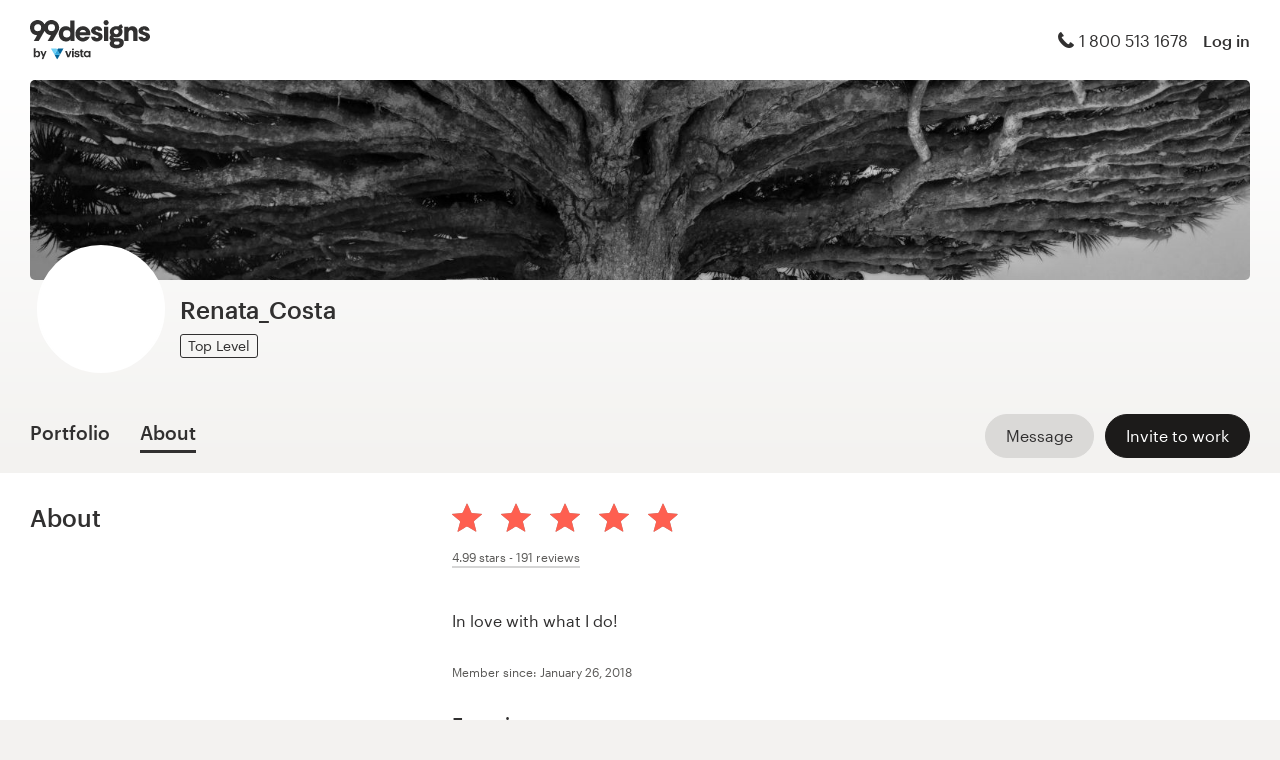

--- FILE ---
content_type: text/html; charset=utf-8
request_url: https://99designs.com/profiles/3173374/about
body_size: 20262
content:

<!DOCTYPE html>
<html lang="en-us">

    <head>

    <!-- Use latest IE rendering mode, or Chrome Frame if available, this must go first -->
    <meta http-equiv="X-UA-Compatible" content="IE=edge,chrome=1">

    <meta charset="utf-8">

    <!-- Facebook open graph settings -->
<meta property="og:title" content="Check out brilliant designs from Renata_Costa | 99designs" />
<meta property="og:description" content="Renata_Costa has 61 designs with 2534 total likes in their graphic design portfolio on 99designs. What is your favorite?" />
<meta property="og:type" content="website" />
<meta property="og:site_name" content="99designs" />
<meta property="og:url" content="https://99designs.com/profiles/3173374/about" />
<meta property="fb:app_id" content="51230776953" />

<meta property="og:image" content="https://images-workbench.99static.com/10TJVV_jjamlDNx5ePvLny1ZmNQ=/http://s3.amazonaws.com/projects-files/177/17761/1776166/6f4a6296-2e69-4464-ab35-56a5f7ac1a57.jpg" />
<meta property="og:image:secure_url" content="https://images-workbench.99static.com/10TJVV_jjamlDNx5ePvLny1ZmNQ=/http://s3.amazonaws.com/projects-files/177/17761/1776166/6f4a6296-2e69-4464-ab35-56a5f7ac1a57.jpg" />
<meta name="twitter:image" content="https://images-workbench.99static.com/10TJVV_jjamlDNx5ePvLny1ZmNQ=/http://s3.amazonaws.com/projects-files/177/17761/1776166/6f4a6296-2e69-4464-ab35-56a5f7ac1a57.jpg" />
<link rel="image_src" href="https://images-workbench.99static.com/10TJVV_jjamlDNx5ePvLny1ZmNQ=/http://s3.amazonaws.com/projects-files/177/17761/1776166/6f4a6296-2e69-4464-ab35-56a5f7ac1a57.jpg" />
<link rel="mask-icon" href="https://assets.99static.com/workbench/assets/asimov/images/99d-logomark-325f2bc6ad.svg" color="#fe5f50" />
<link rel="apple-touch-icon" href="https://assets.99static.com/workbench/assets/asimov/images/touch-icon-iphone-ad589ffee6.png" />
<link rel="apple-touch-icon" sizes="76x76" href="https://assets.99static.com/workbench/assets/asimov/images/touch-icon-ipad-2130171e90.png" />
<link rel="apple-touch-icon" sizes="120x120" href="https://assets.99static.com/workbench/assets/asimov/images/touch-icon-iphone-retina-09fe3d06a3.png" />
<link rel="apple-touch-icon" sizes="152x152" href="https://assets.99static.com/workbench/assets/asimov/images/touch-icon-ipad-retina-3417d49ce7.png" />

<!-- Twitter card settings -->
<meta name="twitter:card" content="summary" />
<meta name="twitter:site" content="@99designs" />
<meta name="twitter:title" content="Check out brilliant designs from Renata_Costa | 99designs" />
<meta name="twitter:description" content="Renata_Costa has 61 designs with 2534 total likes in their graphic design portfolio on 99designs. What is your favorite?" />

<meta name="slack-app-id" content="A2D02016F" />

              <link rel="canonical" href="https://99designs.com/profiles/3173374" />


    <link rel="alternate" hreflang="es-US" href="https://es.99designs.com/profiles/3173374/about" />
    <link rel="alternate" hreflang="en-AU" href="https://99designs.com.au/profiles/3173374/about" />
    <link rel="alternate" hreflang="en-CA" href="https://99designs.ca/profiles/3173374/about" />
    <link rel="alternate" hreflang="en-GB" href="https://99designs.co.uk/profiles/3173374/about" />
    <link rel="alternate" hreflang="en-IE" href="https://99designs.ie/profiles/3173374/about" />
    <link rel="alternate" hreflang="de-DE" href="https://99designs.de/profiles/3173374/about" />
    <link rel="alternate" hreflang="en-DE" href="https://en.99designs.de/profiles/3173374/about" />
    <link rel="alternate" hreflang="en-DK" href="https://99designs.dk/profiles/3173374/about" />
    <link rel="alternate" hreflang="fr-FR" href="https://99designs.fr/profiles/3173374/about" />
    <link rel="alternate" hreflang="en-FR" href="https://en.99designs.fr/profiles/3173374/about" />
    <link rel="alternate" hreflang="it-IT" href="https://99designs.it/profiles/3173374/about" />
    <link rel="alternate" hreflang="en-IT" href="https://en.99designs.it/profiles/3173374/about" />
    <link rel="alternate" hreflang="en-NO" href="https://99designs.no/profiles/3173374/about" />
    <link rel="alternate" hreflang="nl-NL" href="https://99designs.nl/profiles/3173374/about" />
    <link rel="alternate" hreflang="en-NL" href="https://en.99designs.nl/profiles/3173374/about" />
    <link rel="alternate" hreflang="pt-BR" href="https://99designs.com.br/profiles/3173374/about" />
    <link rel="alternate" hreflang="en-BR" href="https://en.99designs.com.br/profiles/3173374/about" />
    <link rel="alternate" hreflang="pt-PT" href="https://99designs.pt/profiles/3173374/about" />
    <link rel="alternate" hreflang="en-PT" href="https://en.99designs.pt/profiles/3173374/about" />
    <link rel="alternate" hreflang="es-CL" href="https://99designs.cl/profiles/3173374/about" />
    <link rel="alternate" hreflang="en-CL" href="https://en.99designs.cl/profiles/3173374/about" />
    <link rel="alternate" hreflang="es-CO" href="https://99designs.com.co/profiles/3173374/about" />
    <link rel="alternate" hreflang="en-CO" href="https://en.99designs.com.co/profiles/3173374/about" />
    <link rel="alternate" hreflang="es-MX" href="https://99designs.com.mx/profiles/3173374/about" />
    <link rel="alternate" hreflang="en-MX" href="https://en.99designs.com.mx/profiles/3173374/about" />
    <link rel="alternate" hreflang="es-ES" href="https://99designs.es/profiles/3173374/about" />
    <link rel="alternate" hreflang="en-ES" href="https://en.99designs.es/profiles/3173374/about" />
    <link rel="alternate" hreflang="ja-JP" href="https://99designs.jp/profiles/3173374/about" />
    <link rel="alternate" hreflang="en-JP" href="https://en.99designs.jp/profiles/3173374/about" />
    <link rel="alternate" hreflang="de-CH" href="https://99designs.ch/profiles/3173374/about" />
    <link rel="alternate" hreflang="it-CH" href="https://it.99designs.ch/profiles/3173374/about" />
    <link rel="alternate" hreflang="fr-CH" href="https://fr.99designs.ch/profiles/3173374/about" />
    <link rel="alternate" hreflang="en-CH" href="https://en.99designs.ch/profiles/3173374/about" />
    <link rel="alternate" hreflang="en-HK" href="https://99designs.hk/profiles/3173374/about" />
    <link rel="alternate" hreflang="en-SG" href="https://99designs.com.sg/profiles/3173374/about" />
    <link rel="alternate" hreflang="nl-BE" href="https://99designs.be/profiles/3173374/about" />
    <link rel="alternate" hreflang="fr-BE" href="https://fr.99designs.be/profiles/3173374/about" />
    <link rel="alternate" hreflang="en-BE" href="https://en.99designs.be/profiles/3173374/about" />
    <link rel="alternate" hreflang="de-AT" href="https://99designs.at/profiles/3173374/about" />
    <link rel="alternate" hreflang="en-AT" href="https://en.99designs.at/profiles/3173374/about" />
    <link rel="alternate" hreflang="en-US" href="https://designview.io/profiles/3173374/about" />
    <link rel="alternate" hreflang="da-DK" href="https://vistaprint.dk/profiles/3173374/about" />
    <link rel="alternate" hreflang="de-AT" href="https://vistaprint.at/profiles/3173374/about" />
    <link rel="alternate" hreflang="de-CH" href="https://vistaprint.ch/profiles/3173374/about" />
    <link rel="alternate" hreflang="de-DE" href="https://vistaprint.de/profiles/3173374/about" />
    <link rel="alternate" hreflang="en-AU" href="https://vistaprint.com.au/profiles/3173374/about" />
    <link rel="alternate" hreflang="en-CA" href="https://vistaprint.ca/profiles/3173374/about" />
    <link rel="alternate" hreflang="en-GB" href="https://vistaprint.co.uk/profiles/3173374/about" />
    <link rel="alternate" hreflang="en-IE" href="https://vistaprint.ie/profiles/3173374/about" />
    <link rel="alternate" hreflang="en-IN" href="https://vistaprint.in/profiles/3173374/about" />
    <link rel="alternate" hreflang="en-NZ" href="https://vistaprint.co.nz/profiles/3173374/about" />
    <link rel="alternate" hreflang="en-PT" href="https://vistaprint.pt/profiles/3173374/about" />
    <link rel="alternate" hreflang="en-SG" href="https://vistaprint.sg/profiles/3173374/about" />
    <link rel="alternate" hreflang="en-US" href="https://vistaprint.com/profiles/3173374/about" />
    <link rel="alternate" hreflang="es-ES" href="https://vistaprint.es/profiles/3173374/about" />
    <link rel="alternate" hreflang="es-US" href="https://vistaprint.com/profiles/3173374/about" />
    <link rel="alternate" hreflang="fi-FI" href="https://vistaprint.fi/profiles/3173374/about" />
    <link rel="alternate" hreflang="fr-BE" href="https://vistaprint.be/profiles/3173374/about" />
    <link rel="alternate" hreflang="fr-CA" href="https://vistaprint.ca/profiles/3173374/about" />
    <link rel="alternate" hreflang="fr-CH" href="https://vistaprint.ch/profiles/3173374/about" />
    <link rel="alternate" hreflang="fr-FR" href="https://vistaprint.fr/profiles/3173374/about" />
    <link rel="alternate" hreflang="it-CH" href="https://vistaprint.ch/profiles/3173374/about" />
    <link rel="alternate" hreflang="it-IT" href="https://vistaprint.it/profiles/3173374/about" />
    <link rel="alternate" hreflang="ja-JP" href="https://vistaprint.jp/profiles/3173374/about" />
    <link rel="alternate" hreflang="nb-NO" href="https://vistaprint.no/profiles/3173374/about" />
    <link rel="alternate" hreflang="nl-BE" href="https://vistaprint.ne/profiles/3173374/about" />
    <link rel="alternate" hreflang="nl-NL" href="https://vistaprint.nl/profiles/3173374/about" />
    <link rel="alternate" hreflang="pt-PT" href="https://vistaprint.pt/profiles/3173374/about" />
    <link rel="alternate" hreflang="sv-SE" href="https://vistaprint.se/profiles/3173374/about" />


    <!-- Device settings -->
    <meta name="format-detection" content="telephone=no" />

    <!-- Use device width, allow pinch+zoom -->
    <meta name="viewport" content="width=device-width, initial-scale=1">

    <!-- Mobile IE ClearType -->
    <meta http-equiv="cleartype" content="on">

    <!-- Specifying Sub-pixel Metrics in IE's Legacy Modes -->
    <!-- http://www.webappers.com/2012/12/25/how-to-correct-legacy-document-problems-with-fonts/ -->
    <meta http-equiv="X-UA-TextLayoutMetrics" content="natural" />

    <!-- Title for Web Clips on iOS devices -->
    <meta name="apple-mobile-web-app-title" content="99designs">

    <title>Check out brilliant designs from Renata_Costa | 99designs</title>

    

    <meta name="description" content="Renata_Costa has 61 designs with 2534 total likes in their graphic design portfolio on 99designs. What is your favorite?" />
    <meta name="keywords" content="crowdsource, graphic design, design, contests, design contests" />
    <meta name="author" content="99designs" />


    <link rel="icon" sizes="16x16 32x32" href="https://assets.99static.com/workbench/assets/asimov/images/favicon-88f58c10e9.ico" />

    <meta name="csrf-param" content="authenticity_token" />
<meta name="csrf-token" content="IgbIxO8J_RnTP6u6tvTUB6DEc1s0t5I_xGj74okMq7XPOnDgaVfugmqGCRc6iegg97oFvp56JJ9iUWjZ9vN69g" />

    <link rel="stylesheet" media="screen" href="https://assets.99static.com/workbench/assets/css/layout-ef6a55c67f.css" />
    <link rel="stylesheet" media="screen" href="https://assets.99static.com/workbench/assets/css/fonts-db6c9da067.css" />
        <link rel="stylesheet" media="screen" href="https://assets.99static.com/workbench/assets/css/profiles-profiles-f73142ef73.css" />
    <link rel="stylesheet" media="screen" href="https://assets.99static.com/workbench/assets/css/design-details-368acb4255.css" />


    <script src="/accounts/accounts.js"></script>

        <script src="//d2wy8f7a9ursnm.cloudfront.net/bugsnag-3.min.js" data-apikey="0dc2015cfbcfeb7cde28f8a91fc7850c"></script>
        <script>
        </script>
</head>


    <body class="max--widescreen app-layout app-layout--default sl_notranslate">
            <script>
        var dataLayer = dataLayer || [];
        dataLayer.push({"isAdmin":false,"isDesigner":false,"isCustomer":false,"affiliateCode":null});
    </script>



<div class="oc-wrapper"
    data-oc-name="left right"
    data-globalnavui
    data-globalnavui-userrole="logged-out"
    data-page-wrapper
    >

    <div class="oc-content--main" data-oc-canvas="left right">
        <div
          data-promo-bar
          data-promo-bar-endpoint="/noticebar"
          data-hidden
        ></div>
                    <header class="site-header site-header--static site-header--signed-out"
  ><div class="site-header__inner1"
    ><div class="site-header__inner2"
      ><div class="site-header__item site-header__item--left-oc-trigger"
        ><button
          class="site-header__left-oc-trigger"
          type="button"
          data-oc-trigger="left"
          aria-label="Menu"
        ></button></div
      ><div class="site-header__item site-header__item--branding"
        ><a class="site-header__site-logo" href="/" title="99designs by Vista"
          ><div
            class="site-header__site-logo__image site-header__site-logo__image--en"
            aria-label="99designs by Vista"
          ></div></a></div
      ><div class="site-header__item site-header__item--focused-navigation"
        ><div class="top-level-nav"
          ><div class="top-level-nav__item top-level-nav__item--first"
            ><span
              class="icon icon--phone-1 icon--offset-right icon--inline"
            ></span
            >1 800 513 1678</div
          ></div
        ></div
      ><div class="site-header__item site-header__item--account-navigation"
        ><div class="top-level-nav"
          ><div class="top-level-nav__item top-level-nav__item--first"
            ><a
              class="top-level-nav__item__link SMOKETEST_login_link"
              href="/login"
              data-globalnavui-loginlink="data-globalnavui-loginlink"
              >Log in</a
            ></div
          ></div
        ></div
      ><div class="site-header__item site-header__item--right-oc-trigger"
        ><div class="top-level-nav"
          ><div class="top-level-nav__item top-level-nav__item--first"
            ><a
              class="top-level-nav__item__link SMOKETEST_login_link"
              href="/login"
              data-globalnavui-loginlink="data-globalnavui-loginlink"
              >Log in</a
            ></div
          ></div
        ></div
      ></div
    ></div
  ></header
>



        <div class="app-layout__content" role="main">

            <div class="app-layout__content__body">
                



<div data-tab-panelset>
    <div class="content-header">
    <div class="row">
        <div class="column">
            <div class="cover-image"
     data-cover-image
     data-has-cover-image="true">
    <div
        class="cover-image__image"
        data-cover-image-display
        data-cover-image-backup-url=https://images-workbench.99static.com/ANr4ZQdwT2cNoBo3ogZ5XFbQ_4o=/filters:extract_cover()/99designs-profiles/cover-images-v2/3173374/cb116b7d-d91c-40dd-8ae3-7d830c5c4191.jpg)
        style=background-image:url(&#39;https://images-workbench.99static.com/ANr4ZQdwT2cNoBo3ogZ5XFbQ_4o=/filters:extract_cover()/99designs-profiles/cover-images-v2/3173374/cb116b7d-d91c-40dd-8ae3-7d830c5c4191.jpg&#39;);
        >
        <canvas class="cover-image__preview-canvas" data-cover-image-preview-canvas></canvas>
    </div>

    <div class="cover-image__user-details row">
        <div class="column">
            <div class="user-details">

                <div class="avatar-image user-details__avatar">
                    <div class="avatar-image__wrapper avatar-image__wrapper--offset">
                        <div style="background-image: url('/avatars/users/3173374/128')"
                            alt="Profile picture"
                            class="avatar-image__image avatar__image">
                        </div>
                    </div>
                </div>

                <div class="user-details__user-info">
                    <div>
                        <h1 class="user-details__name">
                            Renata_Costa
                        </h1>
                        <span>
                        </span>
                    </div>

                        <span data-tooltip title="Professionals that have built trust on 99designs with their expert skills and creativity" class="user-details__item">
        <span class="pill pill--top-level">
            Top Level
        </span>
    </span>


                </div>
            </div>
        </div>
    </div>


</div>

            <div class="tab-nav">
    <div class="row">
        <div class="column">

                <div class="user-details__bottom-right">
                        <a
                        href="/users/3173374/contact"
                        class="user-details__bottom-right-button user-details__message-button button button--secondary"
                        rel="nofollow"
                        title= "Send Renata_Costa a message">
                            <span class="button__inner">
                                <span class="button__label">
                                    Message
                                </span>
                            </span>
                        </a>
                            <a
        href="/profiles/3173374/invites"
        class="user-details__bottom-right-button button button--primary"
        rel="nofollow"
        data-track-invite-designer="3173374">
        <span class="button__inner">
            <span class="button__label">
                Invite to work
            </span>
        </span>
    </a>

                </div>
            <a class="tab-nav__item tab-nav__item--first"
             href="/profiles/3173374"
             
             data-tab-nav="portfolio"
             >
                <h2 class="tab-nav__item__title">
                    Portfolio
                </h2>
            </a>

            <a class="tab-nav__item"
             href="/profiles/3173374/about"
             data-active
             
             data-tab-nav="about"
             >
                <h2 class="tab-nav__item__title">
                    About
                </h2>
            </a>


        </div>
    </div>
</div>

        </div>
    </div>
</div>

    <article class="content-body">
        <div class="content-body__inner-1">
            <div class="content-body__inner-2">
                



                <div data-tab-panel='portfolio'
                    
                >
                            
        <section class="section">
            <div class="filter-controls" id="filter-controls">
                <form class="filter-controls" data-form-add-fragment-identifier="filter-controls" action="/profiles/3173374" accept-charset="UTF-8" method="get">
                        <div class="filter-controls__control filter-controls__control--left"
                             data-category-selector
                             data-state="inactive">
                            <span class="select">
    <select name="category" id="category" data-select-dropdown-select=""><option value="">All categories</option><optgroup label="Logo &amp; identity"><option value="logo-design">Logo design (5)</option>
<option value="brand-identity-pack">Logo &amp; brand identity pack (3)</option>
<option value="logo-brand-guide">Logo &amp; brand guide (1)</option>
<option value="logo-product-packaging">Logo &amp; product packaging (4)</option></optgroup><optgroup label="Packaging &amp; label"><option value="product-packaging-design">Product packaging (8)</option>
<option value="product-label-design">Product label (38)</option></optgroup><optgroup label="Web &amp; app design"><option value="web-design">Web page design (2)</option></optgroup></select>
</span>

                        </div>
                        <div class="filter-controls__control filter-controls__control--right"
                             data-category-selector
                             data-state="inactive">
                            <span class="select">
    <select name="order" id="order" data-select-dropdown-select=""><option selected="selected" value="featured">Featured</option>
<option value="recent">Most recent</option>
<option value="popular">Most popular</option></select>
</span>

                        </div>
                    <input type="submit" name="commit" value="Submit" data-hidden="" data-disable-with="Submit" />
</form>            </div>
        </section>
    <div class="filter-controls--small-screen">
        <section class="section">
            <h4 class="profile__page-title">
                Portfolio
            </h4>
            <div class="filter-controls__control--right">
                <button class="button button--secondary button--icon"
                        data-small-screen-off-canvas-filters-button
                        data-small-screen-off-canvas-filters-button-name="filters">
                    <span class="icon icon--filters-1"></span>
                </button>
            </div>
        </section>
    </div>
    <section class="section">

        <script id="ddo-app-data" type="text/json">
            {
            "initData": {
                "activeUser": {},
                "intlMessages": {"show_more":"Show more","back_to_overview":"Back to overview","delete_action":"Delete","deleted_status":"Deleted","discover_more_designs":"Discover more designs","comment_action_timeout":"Comment is no longer editable.\nPlease leave a new comment.","comment_cancel":"Cancel","comment_sending":"Sending…","comment_deleting":"Deleting…","comment_error":"Error","comment_is_edited":"edited","comment_deleted":"Comment deleted","comment_form_placeholder":"Leave a comment","main_cta_invite":"Invite to work","main_cta_unavailable":"Not available for work","main_cta_edit":"Edit design","main_cta_see_profile":"View portfolio","designed_by_user":"by {user}","see_full_portfolio":"See full portfolio","see_other_designs":"See other designs","sketches_loading":"Loading...","sketches_saving":"Saving...","sketches_saved":"Saved","sketches_error":"Error","share":"Share","facebook":"Facebook","twitter":"Twitter","pinterest":"Pinterest","linkedin":"LinkedIn","zoom_out_tooltip":"Zoom out (-)","send_message_tooltip":"Send comment (ctrl / cmd + enter)","zoom_in_tooltip":"Zoom in (+)","enter_fullscreen_tooltip":"Presentation mode, fullscreen","exit_fullscreen_tooltip":"Exit presentation mode (ESC)","close_ddo_tooltip":"Close design viewer (ESC)","pagination_previous_tooltip":"Previous (left arrow)","pagination_next_tooltip":"Next (right arrow)","set_favorite_designer":"Add {displayName} to favorites","unset_favorite_designer":"Remove {displayName} from favorites"},
                "designCollection": {"designPageOffset":0,"totalDesignCount":61,"_embedded":{"designs":[{"design_id":2305907,"name":"I'LL BE DRAMMED | Single Malt Whisky","createdAt":"2025-07-04T22:04:59.000Z","height":29470,"width":2600,"description":"\u003cp\u003eLabel and Box Packaging Design\u003c/p\u003e","industry_key":"food","projectDesignId":52544,"previewUrl":"https://images-workbench.99static.com/10TJVV_jjamlDNx5ePvLny1ZmNQ=/http://s3.amazonaws.com/projects-files/177/17761/1776166/6f4a6296-2e69-4464-ab35-56a5f7ac1a57.jpg","likedByUser":false,"likeCount":30,"marketingCtaButton":{"text":"Learn more about 99designs","url":"/"},"showUrl":"https://99designs.com/profiles/3173374/designs/2305907","dataFavoriteDesignerUrl":"https://99designs.com/profiles/xhr/favorite-designers/3173374","shareData":[{"name":"facebook","iconVariation":"icon--facebook-1","shareUrl":"https://www.facebook.com/sharer.php?u=https%3A%2F%2F99designs.com%2Fprofiles%2F3173374%2Fdesigns%2F2305907"},{"name":"twitter","iconVariation":"icon--twitter-1","shareUrl":"https://twitter.com/share?url=https%3A%2F%2F99designs.com%2Fprofiles%2F3173374%2Fdesigns%2F2305907"},{"name":"pinterest","iconVariation":"icon--pinterest-1","shareUrl":"https://pinterest.com/pin/create/link/?url=https%3A%2F%2F99designs.com%2Fprofiles%2F3173374%2Fdesigns%2F2305907"},{"name":"linkedin","iconVariation":"icon--linkedin-3","shareUrl":"https://www.linkedin.com/shareArticle?url=https%3A%2F%2F99designs.com%2Fprofiles%2F3173374%2Fdesigns%2F2305907"}],"categoryEntryInfo":null,"tags":[{"name":"Product packaging","href":"/discover?category=product-packaging-design"},{"name":"Food \u0026 drink","href":"/discover?industry=food"},{"name":"single-malt-whisky","href":"/discover?tags=single-malt-whisky"},{"name":"ill-be-drammed","href":"/discover?tags=ill-be-drammed"},{"name":"ill-be-drammed-whisky","href":"/discover?tags=ill-be-drammed-whisky"},{"name":"australian-whiskey-label-design","href":"/discover?tags=australian-whiskey-label-design"},{"name":"capri-bottle-whisky","href":"/discover?tags=capri-bottle-whisky"},{"name":"blind-embossing-whiskey-label","href":"/discover?tags=blind-embossing-whiskey-label"}],"currentPageIndex":0,"login_or_signup":"Please \u003ca class=\"link\" href='/login?from=https%3A%2F%2F99designs.com%2Fprofiles%2F3173374%2Fdesigns%2F2305907'\u003eLog In\u003c/a\u003e or \u003ca class=\"link\" href='/signup?from=https%3A%2F%2F99designs.com%2Fprofiles%2F3173374%2Fdesigns%2F2305907'\u003eSign Up\u003c/a\u003e to save your liked designs\n","_embedded":{"creator":{"id":3173374,"userId":3173374,"name":"Renata_Costa","avatarUrl":"/avatars/users/3173374/48","showUrl":"https://99designs.com/profiles/3173374","isFavorite":false},"permission":{"canView":true,"canViewComments":false,"canComment":false,"canAnnotate":false,"canFavorite":false,"canLike":false,"canInvite":true,"canEdit":false,"userIdentified":false,"designerUnavailable":false,"canSketch":false}},"_links":{"self":{"href":"https://99designs.com/profiles/3173374/xhr/designs/2305907"},"contestUrl":{"href":null},"inviteToWorkUrl":{"href":"https://99designs.com/profiles/3173374/invites"},"profileUrl":{"href":"https://99designs.com/profiles/3173374"},"likeDesignUrl":{"href":"https://99designs.com/profiles/3173374/designs/2305907/design_like"},"editDesignUrl":{"href":"https://99designs.com/profiles/3173374/designs/2305907/edit"},"lastSeenTimeUrl":{"href":"https://99designs.com/profiles/xhr/last-seen-time/3173374"},"lastSeenTimesUrl":{"href":"https://99designs.com/profiles/xhr/last-seen-time/users?ids=3173374"},"designLikesUrl":{"href":"https://99designs.com/profiles/3173374/designs/2305907/xhr/design_likes/1"}}},{"design_id":2304001,"name":"Wild Blood","createdAt":"2025-06-27T03:48:38.000Z","height":29972,"width":2300,"description":"\u003cp\u003eLogo Identity, Brand Guidelines, \n\u003cbr /\u003eIllustrations, Can Design, Box Packaging Design, Label Design and CGI images for Wild Blood.\u003c/p\u003e","industry_key":"food","projectDesignId":52465,"previewUrl":"https://images-workbench.99static.com/5TYBMZYxHNLDnlwOZ_Iu11uO0uE=/http://s3.amazonaws.com/projects-files/191/19179/1917904/13d782af-f436-4227-9b16-b2c71819e7ba.jpg","likedByUser":false,"likeCount":41,"marketingCtaButton":{"text":"Learn more about 99designs","url":"/"},"showUrl":"https://99designs.com/profiles/3173374/designs/2304001","dataFavoriteDesignerUrl":"https://99designs.com/profiles/xhr/favorite-designers/3173374","shareData":[{"name":"facebook","iconVariation":"icon--facebook-1","shareUrl":"https://www.facebook.com/sharer.php?u=https%3A%2F%2F99designs.com%2Fprofiles%2F3173374%2Fdesigns%2F2304001"},{"name":"twitter","iconVariation":"icon--twitter-1","shareUrl":"https://twitter.com/share?url=https%3A%2F%2F99designs.com%2Fprofiles%2F3173374%2Fdesigns%2F2304001"},{"name":"pinterest","iconVariation":"icon--pinterest-1","shareUrl":"https://pinterest.com/pin/create/link/?url=https%3A%2F%2F99designs.com%2Fprofiles%2F3173374%2Fdesigns%2F2304001"},{"name":"linkedin","iconVariation":"icon--linkedin-3","shareUrl":"https://www.linkedin.com/shareArticle?url=https%3A%2F%2F99designs.com%2Fprofiles%2F3173374%2Fdesigns%2F2304001"}],"categoryEntryInfo":null,"tags":[{"name":"Logo \u0026 product packaging","href":"/discover?category=logo-product-packaging"},{"name":"Food \u0026 drink","href":"/discover?industry=food"},{"name":"coconut-water","href":"/discover?tags=coconut-water"},{"name":"wild-blood","href":"/discover?tags=wild-blood"},{"name":"drink-well-live-wild","href":"/discover?tags=drink-well-live-wild"},{"name":"wild-blood-can-design","href":"/discover?tags=wild-blood-can-design"},{"name":"mysterious-and-alternative-coconut-water-brand","href":"/discover?tags=mysterious-and-alternative-coconut-water-brand"},{"name":"wild-blood-coconut-water","href":"/discover?tags=wild-blood-coconut-water"},{"name":"drink-wild-blood","href":"/discover?tags=drink-wild-blood"}],"currentPageIndex":0,"login_or_signup":"Please \u003ca class=\"link\" href='/login?from=https%3A%2F%2F99designs.com%2Fprofiles%2F3173374%2Fdesigns%2F2304001'\u003eLog In\u003c/a\u003e or \u003ca class=\"link\" href='/signup?from=https%3A%2F%2F99designs.com%2Fprofiles%2F3173374%2Fdesigns%2F2304001'\u003eSign Up\u003c/a\u003e to save your liked designs\n","_embedded":{"creator":{"id":3173374,"userId":3173374,"name":"Renata_Costa","avatarUrl":"/avatars/users/3173374/48","showUrl":"https://99designs.com/profiles/3173374","isFavorite":false},"permission":{"canView":true,"canViewComments":false,"canComment":false,"canAnnotate":false,"canFavorite":false,"canLike":false,"canInvite":true,"canEdit":false,"userIdentified":false,"designerUnavailable":false,"canSketch":false}},"_links":{"self":{"href":"https://99designs.com/profiles/3173374/xhr/designs/2304001"},"contestUrl":{"href":null},"inviteToWorkUrl":{"href":"https://99designs.com/profiles/3173374/invites"},"profileUrl":{"href":"https://99designs.com/profiles/3173374"},"likeDesignUrl":{"href":"https://99designs.com/profiles/3173374/designs/2304001/design_like"},"editDesignUrl":{"href":"https://99designs.com/profiles/3173374/designs/2304001/edit"},"lastSeenTimeUrl":{"href":"https://99designs.com/profiles/xhr/last-seen-time/3173374"},"lastSeenTimesUrl":{"href":"https://99designs.com/profiles/xhr/last-seen-time/users?ids=3173374"},"designLikesUrl":{"href":"https://99designs.com/profiles/3173374/designs/2304001/xhr/design_likes/1"}}},{"design_id":2303999,"name":"Cajual Beverages","createdAt":"2025-06-27T03:39:22.000Z","height":25968,"width":2300,"description":"\u003cp\u003eLogo identity, Brand Guidelines, Illustrations, Box Packaging Design, Label Design and CGI images for Cajual Beverages.\u003c/p\u003e","industry_key":"food","projectDesignId":52464,"previewUrl":"https://images-workbench.99static.com/c9ZdYcQ8kAUDAzMeriiOTpARgJg=/http://s3.amazonaws.com/projects-files/184/18452/1845268/b9aa0e52-c309-495d-ac39-bcd72d4b2bda.jpg","likedByUser":false,"likeCount":36,"marketingCtaButton":{"text":"Learn more about 99designs","url":"/"},"showUrl":"https://99designs.com/profiles/3173374/designs/2303999","dataFavoriteDesignerUrl":"https://99designs.com/profiles/xhr/favorite-designers/3173374","shareData":[{"name":"facebook","iconVariation":"icon--facebook-1","shareUrl":"https://www.facebook.com/sharer.php?u=https%3A%2F%2F99designs.com%2Fprofiles%2F3173374%2Fdesigns%2F2303999"},{"name":"twitter","iconVariation":"icon--twitter-1","shareUrl":"https://twitter.com/share?url=https%3A%2F%2F99designs.com%2Fprofiles%2F3173374%2Fdesigns%2F2303999"},{"name":"pinterest","iconVariation":"icon--pinterest-1","shareUrl":"https://pinterest.com/pin/create/link/?url=https%3A%2F%2F99designs.com%2Fprofiles%2F3173374%2Fdesigns%2F2303999"},{"name":"linkedin","iconVariation":"icon--linkedin-3","shareUrl":"https://www.linkedin.com/shareArticle?url=https%3A%2F%2F99designs.com%2Fprofiles%2F3173374%2Fdesigns%2F2303999"}],"categoryEntryInfo":null,"tags":[{"name":"Logo \u0026 product packaging","href":"/discover?category=logo-product-packaging"},{"name":"Food \u0026 drink","href":"/discover?industry=food"},{"name":"keepitcajual","href":"/discover?tags=keepitcajual"},{"name":"cajual-drink","href":"/discover?tags=cajual-drink"},{"name":"cajual-beverages","href":"/discover?tags=cajual-beverages"},{"name":"cashew-fruit-spirit","href":"/discover?tags=cashew-fruit-spirit"},{"name":"tupinambá-art-label-design","href":"/discover?tags=tupinamb%C3%A1-art-label-design"},{"name":"brazilian-cashew-and-mate-spirit-drink","href":"/discover?tags=brazilian-cashew-and-mate-spirit-drink"},{"name":"tropical-brazilian-drink","href":"/discover?tags=tropical-brazilian-drink"}],"currentPageIndex":0,"login_or_signup":"Please \u003ca class=\"link\" href='/login?from=https%3A%2F%2F99designs.com%2Fprofiles%2F3173374%2Fdesigns%2F2303999'\u003eLog In\u003c/a\u003e or \u003ca class=\"link\" href='/signup?from=https%3A%2F%2F99designs.com%2Fprofiles%2F3173374%2Fdesigns%2F2303999'\u003eSign Up\u003c/a\u003e to save your liked designs\n","_embedded":{"creator":{"id":3173374,"userId":3173374,"name":"Renata_Costa","avatarUrl":"/avatars/users/3173374/48","showUrl":"https://99designs.com/profiles/3173374","isFavorite":false},"permission":{"canView":true,"canViewComments":false,"canComment":false,"canAnnotate":false,"canFavorite":false,"canLike":false,"canInvite":true,"canEdit":false,"userIdentified":false,"designerUnavailable":false,"canSketch":false}},"_links":{"self":{"href":"https://99designs.com/profiles/3173374/xhr/designs/2303999"},"contestUrl":{"href":null},"inviteToWorkUrl":{"href":"https://99designs.com/profiles/3173374/invites"},"profileUrl":{"href":"https://99designs.com/profiles/3173374"},"likeDesignUrl":{"href":"https://99designs.com/profiles/3173374/designs/2303999/design_like"},"editDesignUrl":{"href":"https://99designs.com/profiles/3173374/designs/2303999/edit"},"lastSeenTimeUrl":{"href":"https://99designs.com/profiles/xhr/last-seen-time/3173374"},"lastSeenTimesUrl":{"href":"https://99designs.com/profiles/xhr/last-seen-time/users?ids=3173374"},"designLikesUrl":{"href":"https://99designs.com/profiles/3173374/designs/2303999/xhr/design_likes/1"}}},{"design_id":2290002,"name":"Liars Bench Cigar Co.","createdAt":"2025-05-05T23:28:33.000Z","height":26467,"width":2600,"description":"\u003cp\u003eLiars Bench Cigar Co. | Logo identity, brand guidelines and stationery, \n\u003cbr /\u003eillustrations, cigar box design, label design and CGI images.\u003c/p\u003e","industry_key":"bar","projectDesignId":51828,"previewUrl":"https://images-workbench.99static.com/qH14pehuRj6sj2c1_TXPNnhS3aY=/http://s3.amazonaws.com/projects-files/155/15516/1551664/a02d9dd7-45c9-4662-a94b-c97b1920bdd6.jpg","likedByUser":false,"likeCount":32,"marketingCtaButton":{"text":"Learn more about 99designs","url":"/"},"showUrl":"https://99designs.com/profiles/3173374/designs/2290002","dataFavoriteDesignerUrl":"https://99designs.com/profiles/xhr/favorite-designers/3173374","shareData":[{"name":"facebook","iconVariation":"icon--facebook-1","shareUrl":"https://www.facebook.com/sharer.php?u=https%3A%2F%2F99designs.com%2Fprofiles%2F3173374%2Fdesigns%2F2290002"},{"name":"twitter","iconVariation":"icon--twitter-1","shareUrl":"https://twitter.com/share?url=https%3A%2F%2F99designs.com%2Fprofiles%2F3173374%2Fdesigns%2F2290002"},{"name":"pinterest","iconVariation":"icon--pinterest-1","shareUrl":"https://pinterest.com/pin/create/link/?url=https%3A%2F%2F99designs.com%2Fprofiles%2F3173374%2Fdesigns%2F2290002"},{"name":"linkedin","iconVariation":"icon--linkedin-3","shareUrl":"https://www.linkedin.com/shareArticle?url=https%3A%2F%2F99designs.com%2Fprofiles%2F3173374%2Fdesigns%2F2290002"}],"categoryEntryInfo":null,"tags":[{"name":"Product packaging","href":"/discover?category=product-packaging-design"},{"name":"Bar \u0026 nightclub","href":"/discover?industry=bar"},{"name":"cigar-band-label","href":"/discover?tags=cigar-band-label"},{"name":"cigar-box-design","href":"/discover?tags=cigar-box-design"},{"name":"liars-bench-cigar-co","href":"/discover?tags=liars-bench-cigar-co"},{"name":"liarsbenchcigars","href":"/discover?tags=liarsbenchcigars"},{"name":"cigar-brand-identity","href":"/discover?tags=cigar-brand-identity"}],"currentPageIndex":0,"login_or_signup":"Please \u003ca class=\"link\" href='/login?from=https%3A%2F%2F99designs.com%2Fprofiles%2F3173374%2Fdesigns%2F2290002'\u003eLog In\u003c/a\u003e or \u003ca class=\"link\" href='/signup?from=https%3A%2F%2F99designs.com%2Fprofiles%2F3173374%2Fdesigns%2F2290002'\u003eSign Up\u003c/a\u003e to save your liked designs\n","_embedded":{"creator":{"id":3173374,"userId":3173374,"name":"Renata_Costa","avatarUrl":"/avatars/users/3173374/48","showUrl":"https://99designs.com/profiles/3173374","isFavorite":false},"permission":{"canView":true,"canViewComments":false,"canComment":false,"canAnnotate":false,"canFavorite":false,"canLike":false,"canInvite":true,"canEdit":false,"userIdentified":false,"designerUnavailable":false,"canSketch":false}},"_links":{"self":{"href":"https://99designs.com/profiles/3173374/xhr/designs/2290002"},"contestUrl":{"href":null},"inviteToWorkUrl":{"href":"https://99designs.com/profiles/3173374/invites"},"profileUrl":{"href":"https://99designs.com/profiles/3173374"},"likeDesignUrl":{"href":"https://99designs.com/profiles/3173374/designs/2290002/design_like"},"editDesignUrl":{"href":"https://99designs.com/profiles/3173374/designs/2290002/edit"},"lastSeenTimeUrl":{"href":"https://99designs.com/profiles/xhr/last-seen-time/3173374"},"lastSeenTimesUrl":{"href":"https://99designs.com/profiles/xhr/last-seen-time/users?ids=3173374"},"designLikesUrl":{"href":"https://99designs.com/profiles/3173374/designs/2290002/xhr/design_likes/1"}}},{"design_id":2244038,"name":"Kana Black | Nishihira Distillery","createdAt":"2024-11-13T19:36:24.000Z","height":26467,"width":2600,"description":"\u003cp\u003eKokuto Shochu | Packaging \u0026amp; Label Design\u003c/p\u003e","industry_key":"food","projectDesignId":49321,"previewUrl":"https://images-workbench.99static.com/5DnGhYPTrvU9xguGBz_YOJxS4SM=/http://s3.amazonaws.com/projects-files/138/13831/1383146/f0b55416-90e7-464c-ab1b-4b25ae0f02ec.jpg","likedByUser":false,"likeCount":40,"marketingCtaButton":{"text":"Learn more about 99designs","url":"/"},"showUrl":"https://99designs.com/profiles/3173374/designs/2244038","dataFavoriteDesignerUrl":"https://99designs.com/profiles/xhr/favorite-designers/3173374","shareData":[{"name":"facebook","iconVariation":"icon--facebook-1","shareUrl":"https://www.facebook.com/sharer.php?u=https%3A%2F%2F99designs.com%2Fprofiles%2F3173374%2Fdesigns%2F2244038"},{"name":"twitter","iconVariation":"icon--twitter-1","shareUrl":"https://twitter.com/share?url=https%3A%2F%2F99designs.com%2Fprofiles%2F3173374%2Fdesigns%2F2244038"},{"name":"pinterest","iconVariation":"icon--pinterest-1","shareUrl":"https://pinterest.com/pin/create/link/?url=https%3A%2F%2F99designs.com%2Fprofiles%2F3173374%2Fdesigns%2F2244038"},{"name":"linkedin","iconVariation":"icon--linkedin-3","shareUrl":"https://www.linkedin.com/shareArticle?url=https%3A%2F%2F99designs.com%2Fprofiles%2F3173374%2Fdesigns%2F2244038"}],"categoryEntryInfo":null,"tags":[{"name":"Product packaging","href":"/discover?category=product-packaging-design"},{"name":"Food \u0026 drink","href":"/discover?industry=food"},{"name":"nishihira-distillery","href":"/discover?tags=nishihira-distillery"},{"name":"amami-kokuto-shochu","href":"/discover?tags=amami-kokuto-shochu"},{"name":"kana-black-nishihira-distillery","href":"/discover?tags=kana-black-nishihira-distillery"},{"name":"japanese-liquor-packaging-design","href":"/discover?tags=japanese-liquor-packaging-design"},{"name":"premium-japanese-spirits","href":"/discover?tags=premium-japanese-spirits"},{"name":"Adobe Illustrator","href":"/discover?tags=Adobe+Illustrator"},{"name":"Wacom","href":"/discover?tags=Wacom"},{"name":"Adobe Photoshop","href":"/discover?tags=Adobe+Photoshop"}],"currentPageIndex":0,"login_or_signup":"Please \u003ca class=\"link\" href='/login?from=https%3A%2F%2F99designs.com%2Fprofiles%2F3173374%2Fdesigns%2F2244038'\u003eLog In\u003c/a\u003e or \u003ca class=\"link\" href='/signup?from=https%3A%2F%2F99designs.com%2Fprofiles%2F3173374%2Fdesigns%2F2244038'\u003eSign Up\u003c/a\u003e to save your liked designs\n","_embedded":{"creator":{"id":3173374,"userId":3173374,"name":"Renata_Costa","avatarUrl":"/avatars/users/3173374/48","showUrl":"https://99designs.com/profiles/3173374","isFavorite":false},"permission":{"canView":true,"canViewComments":false,"canComment":false,"canAnnotate":false,"canFavorite":false,"canLike":false,"canInvite":true,"canEdit":false,"userIdentified":false,"designerUnavailable":false,"canSketch":false}},"_links":{"self":{"href":"https://99designs.com/profiles/3173374/xhr/designs/2244038"},"contestUrl":{"href":null},"inviteToWorkUrl":{"href":"https://99designs.com/profiles/3173374/invites"},"profileUrl":{"href":"https://99designs.com/profiles/3173374"},"likeDesignUrl":{"href":"https://99designs.com/profiles/3173374/designs/2244038/design_like"},"editDesignUrl":{"href":"https://99designs.com/profiles/3173374/designs/2244038/edit"},"lastSeenTimeUrl":{"href":"https://99designs.com/profiles/xhr/last-seen-time/3173374"},"lastSeenTimesUrl":{"href":"https://99designs.com/profiles/xhr/last-seen-time/users?ids=3173374"},"designLikesUrl":{"href":"https://99designs.com/profiles/3173374/designs/2244038/xhr/design_likes/1"}}},{"design_id":2201852,"name":"Hot Sauce Label Design","createdAt":"2024-06-20T14:26:37.000Z","height":18890,"width":3500,"description":"\u003cp\u003eHot Sauce Label Design\u003c/p\u003e","industry_key":"food","projectDesignId":47430,"previewUrl":"https://images-workbench.99static.com/gEbaA6FbyixjuOYxFHj6FI1bFNA=/http://s3.amazonaws.com/projects-files/174/17477/1747735/70969ad6-43e4-41c9-85b0-81decaa25499.jpg","likedByUser":false,"likeCount":33,"marketingCtaButton":{"text":"Learn more about 99designs","url":"/"},"showUrl":"https://99designs.com/profiles/3173374/designs/2201852","dataFavoriteDesignerUrl":"https://99designs.com/profiles/xhr/favorite-designers/3173374","shareData":[{"name":"facebook","iconVariation":"icon--facebook-1","shareUrl":"https://www.facebook.com/sharer.php?u=https%3A%2F%2F99designs.com%2Fprofiles%2F3173374%2Fdesigns%2F2201852"},{"name":"twitter","iconVariation":"icon--twitter-1","shareUrl":"https://twitter.com/share?url=https%3A%2F%2F99designs.com%2Fprofiles%2F3173374%2Fdesigns%2F2201852"},{"name":"pinterest","iconVariation":"icon--pinterest-1","shareUrl":"https://pinterest.com/pin/create/link/?url=https%3A%2F%2F99designs.com%2Fprofiles%2F3173374%2Fdesigns%2F2201852"},{"name":"linkedin","iconVariation":"icon--linkedin-3","shareUrl":"https://www.linkedin.com/shareArticle?url=https%3A%2F%2F99designs.com%2Fprofiles%2F3173374%2Fdesigns%2F2201852"}],"categoryEntryInfo":null,"tags":[{"name":"Product label","href":"/discover?category=product-label-design"},{"name":"Food \u0026 drink","href":"/discover?industry=food"}],"currentPageIndex":0,"login_or_signup":"Please \u003ca class=\"link\" href='/login?from=https%3A%2F%2F99designs.com%2Fprofiles%2F3173374%2Fdesigns%2F2201852'\u003eLog In\u003c/a\u003e or \u003ca class=\"link\" href='/signup?from=https%3A%2F%2F99designs.com%2Fprofiles%2F3173374%2Fdesigns%2F2201852'\u003eSign Up\u003c/a\u003e to save your liked designs\n","_embedded":{"creator":{"id":3173374,"userId":3173374,"name":"Renata_Costa","avatarUrl":"/avatars/users/3173374/48","showUrl":"https://99designs.com/profiles/3173374","isFavorite":false},"permission":{"canView":true,"canViewComments":false,"canComment":false,"canAnnotate":false,"canFavorite":false,"canLike":false,"canInvite":true,"canEdit":false,"userIdentified":false,"designerUnavailable":false,"canSketch":false}},"_links":{"self":{"href":"https://99designs.com/profiles/3173374/xhr/designs/2201852"},"contestUrl":{"href":null},"inviteToWorkUrl":{"href":"https://99designs.com/profiles/3173374/invites"},"profileUrl":{"href":"https://99designs.com/profiles/3173374"},"likeDesignUrl":{"href":"https://99designs.com/profiles/3173374/designs/2201852/design_like"},"editDesignUrl":{"href":"https://99designs.com/profiles/3173374/designs/2201852/edit"},"lastSeenTimeUrl":{"href":"https://99designs.com/profiles/xhr/last-seen-time/3173374"},"lastSeenTimesUrl":{"href":"https://99designs.com/profiles/xhr/last-seen-time/users?ids=3173374"},"designLikesUrl":{"href":"https://99designs.com/profiles/3173374/designs/2201852/xhr/design_likes/1"}}},{"design_id":2187653,"name":"Four Seasons Rosé Collection","createdAt":"2024-05-04T16:19:48.000Z","height":13136,"width":3600,"description":"\u003cp\u003eFour Seasons Rosé Collection\u003c/p\u003e\n\n\u003cp\u003eLabel design for a series of rose wines. The illustrations and labels were created by me to bring to life the idea brought by the client. \"I have this idea of ​​an illustration of a vine in each season\".\u003c/p\u003e","industry_key":"food","projectDesignId":46693,"previewUrl":"https://images-workbench.99static.com/0wMJYv8pyY42ecKXHMXkvwTdPKo=/http://s3.amazonaws.com/projects-files/172/17270/1727038/eb71414c-52fc-49aa-8c58-26d4c2f86c53.jpg","likedByUser":false,"likeCount":20,"marketingCtaButton":{"text":"Learn more about 99designs","url":"/"},"showUrl":"https://99designs.com/profiles/3173374/designs/2187653","dataFavoriteDesignerUrl":"https://99designs.com/profiles/xhr/favorite-designers/3173374","shareData":[{"name":"facebook","iconVariation":"icon--facebook-1","shareUrl":"https://www.facebook.com/sharer.php?u=https%3A%2F%2F99designs.com%2Fprofiles%2F3173374%2Fdesigns%2F2187653"},{"name":"twitter","iconVariation":"icon--twitter-1","shareUrl":"https://twitter.com/share?url=https%3A%2F%2F99designs.com%2Fprofiles%2F3173374%2Fdesigns%2F2187653"},{"name":"pinterest","iconVariation":"icon--pinterest-1","shareUrl":"https://pinterest.com/pin/create/link/?url=https%3A%2F%2F99designs.com%2Fprofiles%2F3173374%2Fdesigns%2F2187653"},{"name":"linkedin","iconVariation":"icon--linkedin-3","shareUrl":"https://www.linkedin.com/shareArticle?url=https%3A%2F%2F99designs.com%2Fprofiles%2F3173374%2Fdesigns%2F2187653"}],"categoryEntryInfo":null,"tags":[{"name":"Product label","href":"/discover?category=product-label-design"},{"name":"Food \u0026 drink","href":"/discover?industry=food"},{"name":"wine-label-design","href":"/discover?tags=wine-label-design"},{"name":"rose-wine","href":"/discover?tags=rose-wine"},{"name":"augustavin","href":"/discover?tags=augustavin"},{"name":"four-seasons-rosé-collection","href":"/discover?tags=four-seasons-ros%C3%A9-collection"},{"name":"Illustrator","href":"/discover?tags=Illustrator"},{"name":"Photoshop","href":"/discover?tags=Photoshop"},{"name":"wacom intuos pro","href":"/discover?tags=wacom+intuos+pro"}],"currentPageIndex":0,"login_or_signup":"Please \u003ca class=\"link\" href='/login?from=https%3A%2F%2F99designs.com%2Fprofiles%2F3173374%2Fdesigns%2F2187653'\u003eLog In\u003c/a\u003e or \u003ca class=\"link\" href='/signup?from=https%3A%2F%2F99designs.com%2Fprofiles%2F3173374%2Fdesigns%2F2187653'\u003eSign Up\u003c/a\u003e to save your liked designs\n","_embedded":{"creator":{"id":3173374,"userId":3173374,"name":"Renata_Costa","avatarUrl":"/avatars/users/3173374/48","showUrl":"https://99designs.com/profiles/3173374","isFavorite":false},"permission":{"canView":true,"canViewComments":false,"canComment":false,"canAnnotate":false,"canFavorite":false,"canLike":false,"canInvite":true,"canEdit":false,"userIdentified":false,"designerUnavailable":false,"canSketch":false}},"_links":{"self":{"href":"https://99designs.com/profiles/3173374/xhr/designs/2187653"},"contestUrl":{"href":null},"inviteToWorkUrl":{"href":"https://99designs.com/profiles/3173374/invites"},"profileUrl":{"href":"https://99designs.com/profiles/3173374"},"likeDesignUrl":{"href":"https://99designs.com/profiles/3173374/designs/2187653/design_like"},"editDesignUrl":{"href":"https://99designs.com/profiles/3173374/designs/2187653/edit"},"lastSeenTimeUrl":{"href":"https://99designs.com/profiles/xhr/last-seen-time/3173374"},"lastSeenTimesUrl":{"href":"https://99designs.com/profiles/xhr/last-seen-time/users?ids=3173374"},"designLikesUrl":{"href":"https://99designs.com/profiles/3173374/designs/2187653/xhr/design_likes/1"}}},{"design_id":2177843,"name":"G IN THE GARDEN","createdAt":"2024-04-01T17:20:27.000Z","height":8000,"width":2040,"description":"\u003cp\u003eGin Label Design\u003c/p\u003e","industry_key":"food","projectDesignId":null,"previewUrl":"https://images-workbench.99static.com/5OpqREr64dyenScy224Rb5TXcP4=/99designs-contests-attachments/148/148943/attachment_148943368","likedByUser":false,"likeCount":65,"marketingCtaButton":{"text":"See more from this contest","url":"/product-label-design/contests/lable-organic-tuscan-gin-1264193"},"showUrl":"https://99designs.com/profiles/3173374/designs/2177843","dataFavoriteDesignerUrl":"https://99designs.com/profiles/xhr/favorite-designers/3173374","shareData":[{"name":"facebook","iconVariation":"icon--facebook-1","shareUrl":"https://www.facebook.com/sharer.php?u=https%3A%2F%2F99designs.com%2Fprofiles%2F3173374%2Fdesigns%2F2177843"},{"name":"twitter","iconVariation":"icon--twitter-1","shareUrl":"https://twitter.com/share?url=https%3A%2F%2F99designs.com%2Fprofiles%2F3173374%2Fdesigns%2F2177843"},{"name":"pinterest","iconVariation":"icon--pinterest-1","shareUrl":"https://pinterest.com/pin/create/link/?url=https%3A%2F%2F99designs.com%2Fprofiles%2F3173374%2Fdesigns%2F2177843"},{"name":"linkedin","iconVariation":"icon--linkedin-3","shareUrl":"https://www.linkedin.com/shareArticle?url=https%3A%2F%2F99designs.com%2Fprofiles%2F3173374%2Fdesigns%2F2177843"}],"categoryEntryInfo":"Product label contest winner","tags":[{"name":"Product label","href":"/discover?category=product-label-design"},{"name":"Food \u0026 drink","href":"/discover?industry=food"},{"name":"gin-label-design","href":"/discover?tags=gin-label-design"},{"name":"g-in-the-garden","href":"/discover?tags=g-in-the-garden"},{"name":"organic-tuscan-gin","href":"/discover?tags=organic-tuscan-gin"},{"name":"italian-gin","href":"/discover?tags=italian-gin"},{"name":"la-pescaia-resort-gin","href":"/discover?tags=la-pescaia-resort-gin"},{"name":"gin-owl","href":"/discover?tags=gin-owl"},{"name":"handmade-owl-illustration","href":"/discover?tags=handmade-owl-illustration"},{"name":"handcrafted-in-tuscany","href":"/discover?tags=handcrafted-in-tuscany"}],"currentPageIndex":0,"login_or_signup":"Please \u003ca class=\"link\" href='/login?from=https%3A%2F%2F99designs.com%2Fprofiles%2F3173374%2Fdesigns%2F2177843'\u003eLog In\u003c/a\u003e or \u003ca class=\"link\" href='/signup?from=https%3A%2F%2F99designs.com%2Fprofiles%2F3173374%2Fdesigns%2F2177843'\u003eSign Up\u003c/a\u003e to save your liked designs\n","_embedded":{"creator":{"id":3173374,"userId":3173374,"name":"Renata_Costa","avatarUrl":"/avatars/users/3173374/48","showUrl":"https://99designs.com/profiles/3173374","isFavorite":false},"permission":{"canView":true,"canViewComments":false,"canComment":false,"canAnnotate":false,"canFavorite":false,"canLike":false,"canInvite":true,"canEdit":false,"userIdentified":false,"designerUnavailable":false,"canSketch":false}},"_links":{"self":{"href":"https://99designs.com/profiles/3173374/xhr/designs/2177843"},"contestUrl":{"href":"/product-label-design/contests/lable-organic-tuscan-gin-1264193"},"inviteToWorkUrl":{"href":"https://99designs.com/profiles/3173374/invites"},"profileUrl":{"href":"https://99designs.com/profiles/3173374"},"likeDesignUrl":{"href":"https://99designs.com/profiles/3173374/designs/2177843/design_like"},"editDesignUrl":{"href":"https://99designs.com/profiles/3173374/designs/2177843/edit"},"lastSeenTimeUrl":{"href":"https://99designs.com/profiles/xhr/last-seen-time/3173374"},"lastSeenTimesUrl":{"href":"https://99designs.com/profiles/xhr/last-seen-time/users?ids=3173374"},"designLikesUrl":{"href":"https://99designs.com/profiles/3173374/designs/2177843/xhr/design_likes/1"}}},{"design_id":2163401,"name":"I'LL BE DRAMMED","createdAt":"2024-02-16T13:29:41.000Z","height":7818,"width":2040,"description":"\u003cp\u003eI'LL BE DRAMMED | Single Malt Whisky label design\u003c/p\u003e","industry_key":"food","projectDesignId":null,"previewUrl":"https://images-workbench.99static.com/OO_mJPeynoMkf5cnW968KWSygw0=/99designs-contests-attachments/148/148761/attachment_148761221","likedByUser":false,"likeCount":62,"marketingCtaButton":{"text":"See more from this contest","url":"/product-label-design/contests/luxury-whisky-label-supply-company-1263703"},"showUrl":"https://99designs.com/profiles/3173374/designs/2163401","dataFavoriteDesignerUrl":"https://99designs.com/profiles/xhr/favorite-designers/3173374","shareData":[{"name":"facebook","iconVariation":"icon--facebook-1","shareUrl":"https://www.facebook.com/sharer.php?u=https%3A%2F%2F99designs.com%2Fprofiles%2F3173374%2Fdesigns%2F2163401"},{"name":"twitter","iconVariation":"icon--twitter-1","shareUrl":"https://twitter.com/share?url=https%3A%2F%2F99designs.com%2Fprofiles%2F3173374%2Fdesigns%2F2163401"},{"name":"pinterest","iconVariation":"icon--pinterest-1","shareUrl":"https://pinterest.com/pin/create/link/?url=https%3A%2F%2F99designs.com%2Fprofiles%2F3173374%2Fdesigns%2F2163401"},{"name":"linkedin","iconVariation":"icon--linkedin-3","shareUrl":"https://www.linkedin.com/shareArticle?url=https%3A%2F%2F99designs.com%2Fprofiles%2F3173374%2Fdesigns%2F2163401"}],"categoryEntryInfo":"Product label contest winner","tags":[{"name":"Product label","href":"/discover?category=product-label-design"},{"name":"Food \u0026 drink","href":"/discover?industry=food"},{"name":"single-malt-whisky","href":"/discover?tags=single-malt-whisky"},{"name":"ill-be-drammed","href":"/discover?tags=ill-be-drammed"},{"name":"ill-be-drammed-whisky","href":"/discover?tags=ill-be-drammed-whisky"},{"name":"australian-whiskey-label-design","href":"/discover?tags=australian-whiskey-label-design"},{"name":"capri-bottle-whisky","href":"/discover?tags=capri-bottle-whisky"},{"name":"blind-embossing-whiskey-label","href":"/discover?tags=blind-embossing-whiskey-label"}],"currentPageIndex":0,"login_or_signup":"Please \u003ca class=\"link\" href='/login?from=https%3A%2F%2F99designs.com%2Fprofiles%2F3173374%2Fdesigns%2F2163401'\u003eLog In\u003c/a\u003e or \u003ca class=\"link\" href='/signup?from=https%3A%2F%2F99designs.com%2Fprofiles%2F3173374%2Fdesigns%2F2163401'\u003eSign Up\u003c/a\u003e to save your liked designs\n","_embedded":{"creator":{"id":3173374,"userId":3173374,"name":"Renata_Costa","avatarUrl":"/avatars/users/3173374/48","showUrl":"https://99designs.com/profiles/3173374","isFavorite":false},"permission":{"canView":true,"canViewComments":false,"canComment":false,"canAnnotate":false,"canFavorite":false,"canLike":false,"canInvite":true,"canEdit":false,"userIdentified":false,"designerUnavailable":false,"canSketch":false}},"_links":{"self":{"href":"https://99designs.com/profiles/3173374/xhr/designs/2163401"},"contestUrl":{"href":"/product-label-design/contests/luxury-whisky-label-supply-company-1263703"},"inviteToWorkUrl":{"href":"https://99designs.com/profiles/3173374/invites"},"profileUrl":{"href":"https://99designs.com/profiles/3173374"},"likeDesignUrl":{"href":"https://99designs.com/profiles/3173374/designs/2163401/design_like"},"editDesignUrl":{"href":"https://99designs.com/profiles/3173374/designs/2163401/edit"},"lastSeenTimeUrl":{"href":"https://99designs.com/profiles/xhr/last-seen-time/3173374"},"lastSeenTimesUrl":{"href":"https://99designs.com/profiles/xhr/last-seen-time/users?ids=3173374"},"designLikesUrl":{"href":"https://99designs.com/profiles/3173374/designs/2163401/xhr/design_likes/1"}}},{"design_id":2157395,"name":"Arizona Reaper","createdAt":"2024-01-29T05:07:04.000Z","height":14431,"width":2160,"description":"\u003cp\u003eArizona Reaper | Hot Honey Rum\u003c/p\u003e","industry_key":"food","projectDesignId":45008,"previewUrl":"https://images-workbench.99static.com/sunQBWLKvdGDju7CR8JyzbqBNBo=/http://s3.amazonaws.com/projects-files/149/14926/1492603/4b821f08-cdb5-46bb-98e7-47712eddbab7.jpg","likedByUser":false,"likeCount":43,"marketingCtaButton":{"text":"Learn more about 99designs","url":"/"},"showUrl":"https://99designs.com/profiles/3173374/designs/2157395","dataFavoriteDesignerUrl":"https://99designs.com/profiles/xhr/favorite-designers/3173374","shareData":[{"name":"facebook","iconVariation":"icon--facebook-1","shareUrl":"https://www.facebook.com/sharer.php?u=https%3A%2F%2F99designs.com%2Fprofiles%2F3173374%2Fdesigns%2F2157395"},{"name":"twitter","iconVariation":"icon--twitter-1","shareUrl":"https://twitter.com/share?url=https%3A%2F%2F99designs.com%2Fprofiles%2F3173374%2Fdesigns%2F2157395"},{"name":"pinterest","iconVariation":"icon--pinterest-1","shareUrl":"https://pinterest.com/pin/create/link/?url=https%3A%2F%2F99designs.com%2Fprofiles%2F3173374%2Fdesigns%2F2157395"},{"name":"linkedin","iconVariation":"icon--linkedin-3","shareUrl":"https://www.linkedin.com/shareArticle?url=https%3A%2F%2F99designs.com%2Fprofiles%2F3173374%2Fdesigns%2F2157395"}],"categoryEntryInfo":null,"tags":[{"name":"Product label","href":"/discover?category=product-label-design"},{"name":"Food \u0026 drink","href":"/discover?industry=food"},{"name":"hot","href":"/discover?tags=hot"},{"name":"authentic","href":"/discover?tags=authentic"},{"name":"high-quality","href":"/discover?tags=high-quality"},{"name":"delectable","href":"/discover?tags=delectable"},{"name":"passionate","href":"/discover?tags=passionate"},{"name":"sienna-spirits","href":"/discover?tags=sienna-spirits"},{"name":"arizona-reaper","href":"/discover?tags=arizona-reaper"},{"name":"hot-honey-rum","href":"/discover?tags=hot-honey-rum"},{"name":"hot-honey-rum-label-design","href":"/discover?tags=hot-honey-rum-label-design"},{"name":"morita-peppers","href":"/discover?tags=morita-peppers"}],"currentPageIndex":0,"login_or_signup":"Please \u003ca class=\"link\" href='/login?from=https%3A%2F%2F99designs.com%2Fprofiles%2F3173374%2Fdesigns%2F2157395'\u003eLog In\u003c/a\u003e or \u003ca class=\"link\" href='/signup?from=https%3A%2F%2F99designs.com%2Fprofiles%2F3173374%2Fdesigns%2F2157395'\u003eSign Up\u003c/a\u003e to save your liked designs\n","_embedded":{"creator":{"id":3173374,"userId":3173374,"name":"Renata_Costa","avatarUrl":"/avatars/users/3173374/48","showUrl":"https://99designs.com/profiles/3173374","isFavorite":false},"permission":{"canView":true,"canViewComments":false,"canComment":false,"canAnnotate":false,"canFavorite":false,"canLike":false,"canInvite":true,"canEdit":false,"userIdentified":false,"designerUnavailable":false,"canSketch":false}},"_links":{"self":{"href":"https://99designs.com/profiles/3173374/xhr/designs/2157395"},"contestUrl":{"href":null},"inviteToWorkUrl":{"href":"https://99designs.com/profiles/3173374/invites"},"profileUrl":{"href":"https://99designs.com/profiles/3173374"},"likeDesignUrl":{"href":"https://99designs.com/profiles/3173374/designs/2157395/design_like"},"editDesignUrl":{"href":"https://99designs.com/profiles/3173374/designs/2157395/edit"},"lastSeenTimeUrl":{"href":"https://99designs.com/profiles/xhr/last-seen-time/3173374"},"lastSeenTimesUrl":{"href":"https://99designs.com/profiles/xhr/last-seen-time/users?ids=3173374"},"designLikesUrl":{"href":"https://99designs.com/profiles/3173374/designs/2157395/xhr/design_likes/1"}}},{"design_id":2157393,"name":"Gentlemen's Reserve Vodka","createdAt":"2024-01-29T05:00:49.000Z","height":17256,"width":2160,"description":"\u003cp\u003eGentlemen's Reserve | Vodka Label Design\u003c/p\u003e","industry_key":"food","projectDesignId":45007,"previewUrl":"https://images-workbench.99static.com/HcDOB3vyliQrhHj6_FkimoQ-h5A=/http://s3.amazonaws.com/projects-files/162/16207/1620765/303f3c90-cee3-4142-8823-209af3f01cd1.jpg","likedByUser":false,"likeCount":44,"marketingCtaButton":{"text":"Learn more about 99designs","url":"/"},"showUrl":"https://99designs.com/profiles/3173374/designs/2157393","dataFavoriteDesignerUrl":"https://99designs.com/profiles/xhr/favorite-designers/3173374","shareData":[{"name":"facebook","iconVariation":"icon--facebook-1","shareUrl":"https://www.facebook.com/sharer.php?u=https%3A%2F%2F99designs.com%2Fprofiles%2F3173374%2Fdesigns%2F2157393"},{"name":"twitter","iconVariation":"icon--twitter-1","shareUrl":"https://twitter.com/share?url=https%3A%2F%2F99designs.com%2Fprofiles%2F3173374%2Fdesigns%2F2157393"},{"name":"pinterest","iconVariation":"icon--pinterest-1","shareUrl":"https://pinterest.com/pin/create/link/?url=https%3A%2F%2F99designs.com%2Fprofiles%2F3173374%2Fdesigns%2F2157393"},{"name":"linkedin","iconVariation":"icon--linkedin-3","shareUrl":"https://www.linkedin.com/shareArticle?url=https%3A%2F%2F99designs.com%2Fprofiles%2F3173374%2Fdesigns%2F2157393"}],"categoryEntryInfo":null,"tags":[{"name":"Product label","href":"/discover?category=product-label-design"},{"name":"Food \u0026 drink","href":"/discover?industry=food"},{"name":"refined","href":"/discover?tags=refined"},{"name":"dapper","href":"/discover?tags=dapper"},{"name":"suave","href":"/discover?tags=suave"},{"name":"vodka-label-design","href":"/discover?tags=vodka-label-design"},{"name":"sienna-spirits","href":"/discover?tags=sienna-spirits"},{"name":"gentlemen-s-reserve-vodka","href":"/discover?tags=gentlemen-s-reserve-vodka"},{"name":"sienna-spirits-vodka","href":"/discover?tags=sienna-spirits-vodka"},{"name":"raw-dominican-cane","href":"/discover?tags=raw-dominican-cane"},{"name":"premium-quality-vodka","href":"/discover?tags=premium-quality-vodka"}],"currentPageIndex":0,"login_or_signup":"Please \u003ca class=\"link\" href='/login?from=https%3A%2F%2F99designs.com%2Fprofiles%2F3173374%2Fdesigns%2F2157393'\u003eLog In\u003c/a\u003e or \u003ca class=\"link\" href='/signup?from=https%3A%2F%2F99designs.com%2Fprofiles%2F3173374%2Fdesigns%2F2157393'\u003eSign Up\u003c/a\u003e to save your liked designs\n","_embedded":{"creator":{"id":3173374,"userId":3173374,"name":"Renata_Costa","avatarUrl":"/avatars/users/3173374/48","showUrl":"https://99designs.com/profiles/3173374","isFavorite":false},"permission":{"canView":true,"canViewComments":false,"canComment":false,"canAnnotate":false,"canFavorite":false,"canLike":false,"canInvite":true,"canEdit":false,"userIdentified":false,"designerUnavailable":false,"canSketch":false}},"_links":{"self":{"href":"https://99designs.com/profiles/3173374/xhr/designs/2157393"},"contestUrl":{"href":null},"inviteToWorkUrl":{"href":"https://99designs.com/profiles/3173374/invites"},"profileUrl":{"href":"https://99designs.com/profiles/3173374"},"likeDesignUrl":{"href":"https://99designs.com/profiles/3173374/designs/2157393/design_like"},"editDesignUrl":{"href":"https://99designs.com/profiles/3173374/designs/2157393/edit"},"lastSeenTimeUrl":{"href":"https://99designs.com/profiles/xhr/last-seen-time/3173374"},"lastSeenTimesUrl":{"href":"https://99designs.com/profiles/xhr/last-seen-time/users?ids=3173374"},"designLikesUrl":{"href":"https://99designs.com/profiles/3173374/designs/2157393/xhr/design_likes/1"}}},{"design_id":2157391,"name":"Applebaum","createdAt":"2024-01-29T04:54:56.000Z","height":13630,"width":2160,"description":"\u003cp\u003eApplebaum | Apple Pie Rum\u003c/p\u003e","industry_key":"food","projectDesignId":45006,"previewUrl":"https://images-workbench.99static.com/cfCRPllpjx5byyLx8dNXLZdNvBY=/http://s3.amazonaws.com/projects-files/157/15779/1577905/19d9faf1-fcc1-428c-9f5f-7790afd649f6.jpg","likedByUser":false,"likeCount":30,"marketingCtaButton":{"text":"Learn more about 99designs","url":"/"},"showUrl":"https://99designs.com/profiles/3173374/designs/2157391","dataFavoriteDesignerUrl":"https://99designs.com/profiles/xhr/favorite-designers/3173374","shareData":[{"name":"facebook","iconVariation":"icon--facebook-1","shareUrl":"https://www.facebook.com/sharer.php?u=https%3A%2F%2F99designs.com%2Fprofiles%2F3173374%2Fdesigns%2F2157391"},{"name":"twitter","iconVariation":"icon--twitter-1","shareUrl":"https://twitter.com/share?url=https%3A%2F%2F99designs.com%2Fprofiles%2F3173374%2Fdesigns%2F2157391"},{"name":"pinterest","iconVariation":"icon--pinterest-1","shareUrl":"https://pinterest.com/pin/create/link/?url=https%3A%2F%2F99designs.com%2Fprofiles%2F3173374%2Fdesigns%2F2157391"},{"name":"linkedin","iconVariation":"icon--linkedin-3","shareUrl":"https://www.linkedin.com/shareArticle?url=https%3A%2F%2F99designs.com%2Fprofiles%2F3173374%2Fdesigns%2F2157391"}],"categoryEntryInfo":null,"tags":[{"name":"Product label","href":"/discover?category=product-label-design"},{"name":"Food \u0026 drink","href":"/discover?industry=food"},{"name":"timeless","href":"/discover?tags=timeless"},{"name":"sensual","href":"/discover?tags=sensual"},{"name":"regal","href":"/discover?tags=regal"},{"name":"gestalt-design","href":"/discover?tags=gestalt-design"},{"name":"apple-pie-rum","href":"/discover?tags=apple-pie-rum"},{"name":"applebaum","href":"/discover?tags=applebaum"},{"name":"apple-pie-rum-label-design","href":"/discover?tags=apple-pie-rum-label-design"},{"name":"sienna-spirits","href":"/discover?tags=sienna-spirits"}],"currentPageIndex":0,"login_or_signup":"Please \u003ca class=\"link\" href='/login?from=https%3A%2F%2F99designs.com%2Fprofiles%2F3173374%2Fdesigns%2F2157391'\u003eLog In\u003c/a\u003e or \u003ca class=\"link\" href='/signup?from=https%3A%2F%2F99designs.com%2Fprofiles%2F3173374%2Fdesigns%2F2157391'\u003eSign Up\u003c/a\u003e to save your liked designs\n","_embedded":{"creator":{"id":3173374,"userId":3173374,"name":"Renata_Costa","avatarUrl":"/avatars/users/3173374/48","showUrl":"https://99designs.com/profiles/3173374","isFavorite":false},"permission":{"canView":true,"canViewComments":false,"canComment":false,"canAnnotate":false,"canFavorite":false,"canLike":false,"canInvite":true,"canEdit":false,"userIdentified":false,"designerUnavailable":false,"canSketch":false}},"_links":{"self":{"href":"https://99designs.com/profiles/3173374/xhr/designs/2157391"},"contestUrl":{"href":null},"inviteToWorkUrl":{"href":"https://99designs.com/profiles/3173374/invites"},"profileUrl":{"href":"https://99designs.com/profiles/3173374"},"likeDesignUrl":{"href":"https://99designs.com/profiles/3173374/designs/2157391/design_like"},"editDesignUrl":{"href":"https://99designs.com/profiles/3173374/designs/2157391/edit"},"lastSeenTimeUrl":{"href":"https://99designs.com/profiles/xhr/last-seen-time/3173374"},"lastSeenTimesUrl":{"href":"https://99designs.com/profiles/xhr/last-seen-time/users?ids=3173374"},"designLikesUrl":{"href":"https://99designs.com/profiles/3173374/designs/2157391/xhr/design_likes/1"}}}]},"_links":{"currentPageUrl":{"href":"/profiles/3173374/xhr/pages/1"},"designPageUrls":[{"href":"/profiles/3173374/xhr/pages/1"},{"href":"/profiles/3173374/xhr/pages/2"},{"href":"/profiles/3173374/xhr/pages/3"},{"href":"/profiles/3173374/xhr/pages/4"},{"href":"/profiles/3173374/xhr/pages/5"},{"href":"/profiles/3173374/xhr/pages/6"}]}}
            }
        }
        </script>

        <div class="matrix matrix--of-four-large matrix--of-three-normal matrix--of-two-medium matrix--of-one-small">

            <div class="matrix__item">
    <div class="mediabox mediabox--linked">
        <a href="/profiles/3173374/designs/2305907"
           class="mediabox__media-frame mediabox__media-frame--fullscreen"
           rel="nofollow"
           data-design-details-item
           data-design-id="2305907"
           data-profile-url-token="3173374"
         >
            <picture>
                <source srcset="https://images-workbench.99static.com/ubL7nQIC7T2MOsrri8IDO3FYWl0=/627x7951:2171x9495/fit-in/500x500/filters:fill(white,true):format(webp)/http://s3.amazonaws.com/projects-files/177/17761/1776166/6f4a6296-2e69-4464-ab35-56a5f7ac1a57.jpg" type="image/webp">
                <img
                    class="mediabox__media"
                    alt="I&#39;LL BE DRAMMED | Single Malt Whisky"
                    title="Label and Box Packaging Design"
                    src="https://images-workbench.99static.com/m8Sw1nsDASEBvvfOy9_I3QXWKL4=/627x7951:2171x9495/fit-in/500x500/filters:fill(white,true):format(jpeg)/http://s3.amazonaws.com/projects-files/177/17761/1776166/6f4a6296-2e69-4464-ab35-56a5f7ac1a57.jpg"
                    data-profile-design
                />
            </picture>
        </a>
        <div class="mediabox__meta-data">
            <div class="mediabox__meta mediabox__meta--1">
                        <div data-flight-like-button
            data-detached-dropdown
            data-design-id="2305907"
            data-designer-id="3173374"
            data-category-key="product-packaging-design"
            data-industry-key="food"
            data-liked="false"
            data-like-url="/profiles/3173374/designs/2305907/design_like">
            <button class="mediabox__meta__action mediabox__meta__action--light icon icon--like-1"
                data-flight-like-button-button
                data-detached-dropdown-trigger
                type="button">
            </button>
            <span class="mediabox__meta__action--small"
                data-like-count>
                30
            </span>
             <div data-detached-dropdown-content id="2305907">
                <div data-save-favourites-container>
                <div data-detached-dropdown-content-inner>
    <div class="login-or-signup">
        Please click save favorites before adding more liked designs
    </div>
</div>

                </div>
            </div>
        </div>


            </div>
            <div class="mediabox__meta mediabox__meta--1">
                <a class="mediabox__meta__action "
                 href="/profiles/3173374/designs/2305907"
                 rel="nofollow">
                    <span class="icon icon--comment-1"></span>
                </a>
                <span>
                    6
                </span>
            </div>
        </div>
    </div>
</div>
<div class="matrix__item">
    <div class="mediabox mediabox--linked">
        <a href="/profiles/3173374/designs/2304001"
           class="mediabox__media-frame mediabox__media-frame--fullscreen"
           rel="nofollow"
           data-design-details-item
           data-design-id="2304001"
           data-profile-url-token="3173374"
         >
            <picture>
                <source srcset="https://images-workbench.99static.com/CB97m7BmO_NM5EugKHhfIMTpdus=/763x8623:1671x9531/fit-in/500x500/filters:fill(white,true):format(webp)/http://s3.amazonaws.com/projects-files/191/19179/1917904/13d782af-f436-4227-9b16-b2c71819e7ba.jpg" type="image/webp">
                <img
                    class="mediabox__media"
                    alt="Wild Blood"
                    title="Logo Identity, Brand Guidelines, 
Illustrations, Can Design, Box Packaging Design, Label Design and CGI images for Wild Blood."
                    src="https://images-workbench.99static.com/N_hWLG998RPAPzmmMkjBygrBoEY=/763x8623:1671x9531/fit-in/500x500/filters:fill(white,true):format(jpeg)/http://s3.amazonaws.com/projects-files/191/19179/1917904/13d782af-f436-4227-9b16-b2c71819e7ba.jpg"
                    data-profile-design
                />
            </picture>
        </a>
        <div class="mediabox__meta-data">
            <div class="mediabox__meta mediabox__meta--1">
                        <div data-flight-like-button
            data-detached-dropdown
            data-design-id="2304001"
            data-designer-id="3173374"
            data-category-key="logo-product-packaging"
            data-industry-key="food"
            data-liked="false"
            data-like-url="/profiles/3173374/designs/2304001/design_like">
            <button class="mediabox__meta__action mediabox__meta__action--light icon icon--like-1"
                data-flight-like-button-button
                data-detached-dropdown-trigger
                type="button">
            </button>
            <span class="mediabox__meta__action--small"
                data-like-count>
                41
            </span>
             <div data-detached-dropdown-content id="2304001">
                <div data-save-favourites-container>
                <div data-detached-dropdown-content-inner>
    <div class="login-or-signup">
        Please click save favorites before adding more liked designs
    </div>
</div>

                </div>
            </div>
        </div>


            </div>
            <div class="mediabox__meta mediabox__meta--1">
                <a class="mediabox__meta__action "
                 href="/profiles/3173374/designs/2304001"
                 rel="nofollow">
                    <span class="icon icon--comment-1"></span>
                </a>
                <span>
                    4
                </span>
            </div>
        </div>
    </div>
</div>
<div class="matrix__item">
    <div class="mediabox mediabox--linked">
        <a href="/profiles/3173374/designs/2303999"
           class="mediabox__media-frame mediabox__media-frame--fullscreen"
           rel="nofollow"
           data-design-details-item
           data-design-id="2303999"
           data-profile-url-token="3173374"
         >
            <picture>
                <source srcset="https://images-workbench.99static.com/dscwf5Yp5GjuGn1WqeAeXluYYTY=/225x8866:1173x9814/fit-in/500x500/filters:fill(white,true):format(webp)/http://s3.amazonaws.com/projects-files/184/18452/1845268/b9aa0e52-c309-495d-ac39-bcd72d4b2bda.jpg" type="image/webp">
                <img
                    class="mediabox__media"
                    alt="Cajual Beverages"
                    title="Logo identity, Brand Guidelines, Illustrations, Box Packaging Design, Label Design and CGI images for Cajual Beverages."
                    src="https://images-workbench.99static.com/56nsFEXN8DgEeh8fs73-9XNQwIE=/225x8866:1173x9814/fit-in/500x500/filters:fill(white,true):format(jpeg)/http://s3.amazonaws.com/projects-files/184/18452/1845268/b9aa0e52-c309-495d-ac39-bcd72d4b2bda.jpg"
                    data-profile-design
                />
            </picture>
        </a>
        <div class="mediabox__meta-data">
            <div class="mediabox__meta mediabox__meta--1">
                        <div data-flight-like-button
            data-detached-dropdown
            data-design-id="2303999"
            data-designer-id="3173374"
            data-category-key="logo-product-packaging"
            data-industry-key="food"
            data-liked="false"
            data-like-url="/profiles/3173374/designs/2303999/design_like">
            <button class="mediabox__meta__action mediabox__meta__action--light icon icon--like-1"
                data-flight-like-button-button
                data-detached-dropdown-trigger
                type="button">
            </button>
            <span class="mediabox__meta__action--small"
                data-like-count>
                36
            </span>
             <div data-detached-dropdown-content id="2303999">
                <div data-save-favourites-container>
                <div data-detached-dropdown-content-inner>
    <div class="login-or-signup">
        Please click save favorites before adding more liked designs
    </div>
</div>

                </div>
            </div>
        </div>


            </div>
            <div class="mediabox__meta mediabox__meta--1">
                <a class="mediabox__meta__action "
                 href="/profiles/3173374/designs/2303999"
                 rel="nofollow">
                    <span class="icon icon--comment-1"></span>
                </a>
                <span>
                    7
                </span>
            </div>
        </div>
    </div>
</div>
<div class="matrix__item">
    <div class="mediabox mediabox--linked">
        <a href="/profiles/3173374/designs/2290002"
           class="mediabox__media-frame mediabox__media-frame--fullscreen"
           rel="nofollow"
           data-design-details-item
           data-design-id="2290002"
           data-profile-url-token="3173374"
         >
            <picture>
                <source srcset="https://images-workbench.99static.com/wTlPcF8fSkyIwNTDi-LT7vCzvzg=/240x9792:1933x11484/fit-in/500x500/filters:fill(white,true):format(webp)/http://s3.amazonaws.com/projects-files/155/15516/1551664/a02d9dd7-45c9-4662-a94b-c97b1920bdd6.jpg" type="image/webp">
                <img
                    class="mediabox__media"
                    alt="Liars Bench Cigar Co."
                    title="Liars Bench Cigar Co. | Logo identity, brand guidelines and stationery, 
illustrations, cigar box design, label design and CGI images."
                    src="https://images-workbench.99static.com/Ni0OT4T-wa5IYWF_TPVIU6KECkc=/240x9792:1933x11484/fit-in/500x500/filters:fill(white,true):format(jpeg)/http://s3.amazonaws.com/projects-files/155/15516/1551664/a02d9dd7-45c9-4662-a94b-c97b1920bdd6.jpg"
                    data-profile-design
                />
            </picture>
        </a>
        <div class="mediabox__meta-data">
            <div class="mediabox__meta mediabox__meta--1">
                        <div data-flight-like-button
            data-detached-dropdown
            data-design-id="2290002"
            data-designer-id="3173374"
            data-category-key="product-packaging-design"
            data-industry-key="bar"
            data-liked="false"
            data-like-url="/profiles/3173374/designs/2290002/design_like">
            <button class="mediabox__meta__action mediabox__meta__action--light icon icon--like-1"
                data-flight-like-button-button
                data-detached-dropdown-trigger
                type="button">
            </button>
            <span class="mediabox__meta__action--small"
                data-like-count>
                32
            </span>
             <div data-detached-dropdown-content id="2290002">
                <div data-save-favourites-container>
                <div data-detached-dropdown-content-inner>
    <div class="login-or-signup">
        Please click save favorites before adding more liked designs
    </div>
</div>

                </div>
            </div>
        </div>


            </div>
            <div class="mediabox__meta mediabox__meta--1">
                <a class="mediabox__meta__action "
                 href="/profiles/3173374/designs/2290002"
                 rel="nofollow">
                    <span class="icon icon--comment-1"></span>
                </a>
                <span>
                    12
                </span>
            </div>
        </div>
    </div>
</div>
<div class="matrix__item">
    <div class="mediabox mediabox--linked">
        <a href="/profiles/3173374/designs/2244038"
           class="mediabox__media-frame mediabox__media-frame--fullscreen"
           rel="nofollow"
           data-design-details-item
           data-design-id="2244038"
           data-profile-url-token="3173374"
         >
            <picture>
                <source srcset="https://images-workbench.99static.com/fRJYaXwgSP-YamZjV0RnSJRtixk=/164x269:2481x2585/fit-in/500x500/filters:fill(white,true):format(webp)/http://s3.amazonaws.com/projects-files/138/13831/1383146/f0b55416-90e7-464c-ab1b-4b25ae0f02ec.jpg" type="image/webp">
                <img
                    class="mediabox__media"
                    alt="Kana Black | Nishihira Distillery"
                    title="Kokuto Shochu | Packaging &amp; Label Design"
                    src="https://images-workbench.99static.com/ojq9iotZi9Or1rWLDJuzXcuIXmk=/164x269:2481x2585/fit-in/500x500/filters:fill(white,true):format(jpeg)/http://s3.amazonaws.com/projects-files/138/13831/1383146/f0b55416-90e7-464c-ab1b-4b25ae0f02ec.jpg"
                    data-profile-design
                />
            </picture>
        </a>
        <div class="mediabox__meta-data">
            <div class="mediabox__meta mediabox__meta--1">
                        <div data-flight-like-button
            data-detached-dropdown
            data-design-id="2244038"
            data-designer-id="3173374"
            data-category-key="product-packaging-design"
            data-industry-key="food"
            data-liked="false"
            data-like-url="/profiles/3173374/designs/2244038/design_like">
            <button class="mediabox__meta__action mediabox__meta__action--light icon icon--like-1"
                data-flight-like-button-button
                data-detached-dropdown-trigger
                type="button">
            </button>
            <span class="mediabox__meta__action--small"
                data-like-count>
                40
            </span>
             <div data-detached-dropdown-content id="2244038">
                <div data-save-favourites-container>
                <div data-detached-dropdown-content-inner>
    <div class="login-or-signup">
        Please click save favorites before adding more liked designs
    </div>
</div>

                </div>
            </div>
        </div>


            </div>
            <div class="mediabox__meta mediabox__meta--1">
                <a class="mediabox__meta__action "
                 href="/profiles/3173374/designs/2244038"
                 rel="nofollow">
                    <span class="icon icon--comment-1"></span>
                </a>
                <span>
                    19
                </span>
            </div>
        </div>
    </div>
</div>
<div class="matrix__item">
    <div class="mediabox mediabox--linked">
        <a href="/profiles/3173374/designs/2201852"
           class="mediabox__media-frame mediabox__media-frame--fullscreen"
           rel="nofollow"
           data-design-details-item
           data-design-id="2201852"
           data-profile-url-token="3173374"
         >
            <picture>
                <source srcset="https://images-workbench.99static.com/VfYWqY0xkxZdOwRmJKQO365DIss=/1149x2344:2504x3700/fit-in/500x500/filters:fill(white,true):format(webp)/http://s3.amazonaws.com/projects-files/174/17477/1747735/70969ad6-43e4-41c9-85b0-81decaa25499.jpg" type="image/webp">
                <img
                    class="mediabox__media"
                    alt="Hot Sauce Label Design"
                    title="Hot Sauce Label Design"
                    src="https://images-workbench.99static.com/pmctK1EE76-Q1tZdNW7hY5YsELY=/1149x2344:2504x3700/fit-in/500x500/filters:fill(white,true):format(jpeg)/http://s3.amazonaws.com/projects-files/174/17477/1747735/70969ad6-43e4-41c9-85b0-81decaa25499.jpg"
                    data-profile-design
                />
            </picture>
        </a>
        <div class="mediabox__meta-data">
            <div class="mediabox__meta mediabox__meta--1">
                        <div data-flight-like-button
            data-detached-dropdown
            data-design-id="2201852"
            data-designer-id="3173374"
            data-category-key="product-label-design"
            data-industry-key="food"
            data-liked="false"
            data-like-url="/profiles/3173374/designs/2201852/design_like">
            <button class="mediabox__meta__action mediabox__meta__action--light icon icon--like-1"
                data-flight-like-button-button
                data-detached-dropdown-trigger
                type="button">
            </button>
            <span class="mediabox__meta__action--small"
                data-like-count>
                33
            </span>
             <div data-detached-dropdown-content id="2201852">
                <div data-save-favourites-container>
                <div data-detached-dropdown-content-inner>
    <div class="login-or-signup">
        Please click save favorites before adding more liked designs
    </div>
</div>

                </div>
            </div>
        </div>


            </div>
            <div class="mediabox__meta mediabox__meta--1">
                <a class="mediabox__meta__action "
                 href="/profiles/3173374/designs/2201852"
                 rel="nofollow">
                    <span class="icon icon--comment-1"></span>
                </a>
                <span>
                    4
                </span>
            </div>
        </div>
    </div>
</div>
<div class="matrix__item">
    <div class="mediabox mediabox--linked">
        <a href="/profiles/3173374/designs/2187653"
           class="mediabox__media-frame mediabox__media-frame--fullscreen"
           rel="nofollow"
           data-design-details-item
           data-design-id="2187653"
           data-profile-url-token="3173374"
         >
            <picture>
                <source srcset="https://images-workbench.99static.com/yFxijUG4HnFhE401_2PH3_v8MVQ=/360x3169:1350x4159/fit-in/500x500/filters:fill(white,true):format(webp)/http://s3.amazonaws.com/projects-files/172/17270/1727038/eb71414c-52fc-49aa-8c58-26d4c2f86c53.jpg" type="image/webp">
                <img
                    class="mediabox__media"
                    alt="Four Seasons Rosé Collection"
                    title="Four Seasons Rosé Collection

Label design for a series of rose wines. The illustrations and labels were created by me to bring to life the idea brought by the client. &quot;I have this idea of ​​an illustration of a vine in each season&quot;."
                    src="https://images-workbench.99static.com/ABEbc2m44poiLoLRkGIFoaBlrWo=/360x3169:1350x4159/fit-in/500x500/filters:fill(white,true):format(jpeg)/http://s3.amazonaws.com/projects-files/172/17270/1727038/eb71414c-52fc-49aa-8c58-26d4c2f86c53.jpg"
                    data-profile-design
                />
            </picture>
        </a>
        <div class="mediabox__meta-data">
            <div class="mediabox__meta mediabox__meta--1">
                        <div data-flight-like-button
            data-detached-dropdown
            data-design-id="2187653"
            data-designer-id="3173374"
            data-category-key="product-label-design"
            data-industry-key="food"
            data-liked="false"
            data-like-url="/profiles/3173374/designs/2187653/design_like">
            <button class="mediabox__meta__action mediabox__meta__action--light icon icon--like-1"
                data-flight-like-button-button
                data-detached-dropdown-trigger
                type="button">
            </button>
            <span class="mediabox__meta__action--small"
                data-like-count>
                20
            </span>
             <div data-detached-dropdown-content id="2187653">
                <div data-save-favourites-container>
                <div data-detached-dropdown-content-inner>
    <div class="login-or-signup">
        Please click save favorites before adding more liked designs
    </div>
</div>

                </div>
            </div>
        </div>


            </div>
            <div class="mediabox__meta mediabox__meta--1">
                <a class="mediabox__meta__action "
                 href="/profiles/3173374/designs/2187653"
                 rel="nofollow">
                    <span class="icon icon--comment-1"></span>
                </a>
                <span>
                    6
                </span>
            </div>
        </div>
    </div>
</div>
<div class="matrix__item">
    <div class="mediabox mediabox--linked">
        <a href="/profiles/3173374/designs/2177843"
           class="mediabox__media-frame mediabox__media-frame--fullscreen"
           rel="nofollow"
           data-design-details-item
           data-design-id="2177843"
           data-profile-url-token="3173374"
         >
            <picture>
                <source srcset="https://images-workbench.99static.com/lJILd0uq_j9Y0bbT71YOaXk-rjU=/503x3634:1526x4657/fit-in/500x500/filters:fill(white,true):format(webp)/99designs-contests-attachments/148/148943/attachment_148943368" type="image/webp">
                <img
                    class="mediabox__media"
                    alt="G IN THE GARDEN"
                    title="Gin Label Design"
                    src="https://images-workbench.99static.com/_U0mM4pRalvhGVEr1UG2kUt4bzo=/503x3634:1526x4657/fit-in/500x500/filters:fill(white,true):format(jpeg)/99designs-contests-attachments/148/148943/attachment_148943368"
                    data-profile-design
                />
            </picture>
        </a>
        <div class="mediabox__meta-data">
            <div class="mediabox__meta mediabox__meta--1">
                        <div data-flight-like-button
            data-detached-dropdown
            data-design-id="2177843"
            data-designer-id="3173374"
            data-category-key="product-label-design"
            data-industry-key="food"
            data-liked="false"
            data-like-url="/profiles/3173374/designs/2177843/design_like">
            <button class="mediabox__meta__action mediabox__meta__action--light icon icon--like-1"
                data-flight-like-button-button
                data-detached-dropdown-trigger
                type="button">
            </button>
            <span class="mediabox__meta__action--small"
                data-like-count>
                65
            </span>
             <div data-detached-dropdown-content id="2177843">
                <div data-save-favourites-container>
                <div data-detached-dropdown-content-inner>
    <div class="login-or-signup">
        Please click save favorites before adding more liked designs
    </div>
</div>

                </div>
            </div>
        </div>


            </div>
            <div class="mediabox__meta mediabox__meta--1">
                <a class="mediabox__meta__action "
                 href="/profiles/3173374/designs/2177843"
                 rel="nofollow">
                    <span class="icon icon--comment-1"></span>
                </a>
                <span>
                    2
                </span>
            </div>
        </div>
    </div>
</div>
<div class="matrix__item">
    <div class="mediabox mediabox--linked">
        <a href="/profiles/3173374/designs/2163401"
           class="mediabox__media-frame mediabox__media-frame--fullscreen"
           rel="nofollow"
           data-design-details-item
           data-design-id="2163401"
           data-profile-url-token="3173374"
         >
            <picture>
                <source srcset="https://images-workbench.99static.com/JQ5nr_a8SWEelWMiHm-54Dmfa0U=/77x0:1981x1904/fit-in/500x500/filters:fill(white,true):format(webp)/99designs-contests-attachments/148/148761/attachment_148761221" type="image/webp">
                <img
                    class="mediabox__media"
                    alt="I&#39;LL BE DRAMMED"
                    title="I&#39;LL BE DRAMMED | Single Malt Whisky label design"
                    src="https://images-workbench.99static.com/uMdKBMQTE1ii35ub4yYQL1cqyW4=/77x0:1981x1904/fit-in/500x500/filters:fill(white,true):format(jpeg)/99designs-contests-attachments/148/148761/attachment_148761221"
                    data-profile-design
                />
            </picture>
        </a>
        <div class="mediabox__meta-data">
            <div class="mediabox__meta mediabox__meta--1">
                        <div data-flight-like-button
            data-detached-dropdown
            data-design-id="2163401"
            data-designer-id="3173374"
            data-category-key="product-label-design"
            data-industry-key="food"
            data-liked="false"
            data-like-url="/profiles/3173374/designs/2163401/design_like">
            <button class="mediabox__meta__action mediabox__meta__action--light icon icon--like-1"
                data-flight-like-button-button
                data-detached-dropdown-trigger
                type="button">
            </button>
            <span class="mediabox__meta__action--small"
                data-like-count>
                62
            </span>
             <div data-detached-dropdown-content id="2163401">
                <div data-save-favourites-container>
                <div data-detached-dropdown-content-inner>
    <div class="login-or-signup">
        Please click save favorites before adding more liked designs
    </div>
</div>

                </div>
            </div>
        </div>


            </div>
            <div class="mediabox__meta mediabox__meta--1">
                <a class="mediabox__meta__action "
                 href="/profiles/3173374/designs/2163401"
                 rel="nofollow">
                    <span class="icon icon--comment-1"></span>
                </a>
                <span>
                    6
                </span>
            </div>
        </div>
    </div>
</div>
<div class="matrix__item">
    <div class="mediabox mediabox--linked">
        <a href="/profiles/3173374/designs/2157395"
           class="mediabox__media-frame mediabox__media-frame--fullscreen"
           rel="nofollow"
           data-design-details-item
           data-design-id="2157395"
           data-profile-url-token="3173374"
         >
            <picture>
                <source srcset="https://images-workbench.99static.com/63lqKsX1uCXiqkNa5GTAlzSXILQ=/299x2351:1724x3776/fit-in/500x500/filters:fill(white,true):format(webp)/http://s3.amazonaws.com/projects-files/149/14926/1492603/4b821f08-cdb5-46bb-98e7-47712eddbab7.jpg" type="image/webp">
                <img
                    class="mediabox__media"
                    alt="Arizona Reaper"
                    title="Arizona Reaper | Hot Honey Rum"
                    src="https://images-workbench.99static.com/qZ7aFBjb8ioyj7lxd8_BGqBXMxw=/299x2351:1724x3776/fit-in/500x500/filters:fill(white,true):format(jpeg)/http://s3.amazonaws.com/projects-files/149/14926/1492603/4b821f08-cdb5-46bb-98e7-47712eddbab7.jpg"
                    data-profile-design
                />
            </picture>
        </a>
        <div class="mediabox__meta-data">
            <div class="mediabox__meta mediabox__meta--1">
                        <div data-flight-like-button
            data-detached-dropdown
            data-design-id="2157395"
            data-designer-id="3173374"
            data-category-key="product-label-design"
            data-industry-key="food"
            data-liked="false"
            data-like-url="/profiles/3173374/designs/2157395/design_like">
            <button class="mediabox__meta__action mediabox__meta__action--light icon icon--like-1"
                data-flight-like-button-button
                data-detached-dropdown-trigger
                type="button">
            </button>
            <span class="mediabox__meta__action--small"
                data-like-count>
                43
            </span>
             <div data-detached-dropdown-content id="2157395">
                <div data-save-favourites-container>
                <div data-detached-dropdown-content-inner>
    <div class="login-or-signup">
        Please click save favorites before adding more liked designs
    </div>
</div>

                </div>
            </div>
        </div>


            </div>
            <div class="mediabox__meta mediabox__meta--1">
                <a class="mediabox__meta__action "
                 href="/profiles/3173374/designs/2157395"
                 rel="nofollow">
                    <span class="icon icon--comment-1"></span>
                </a>
                <span>
                    2
                </span>
            </div>
        </div>
    </div>
</div>
<div class="matrix__item">
    <div class="mediabox mediabox--linked">
        <a href="/profiles/3173374/designs/2157393"
           class="mediabox__media-frame mediabox__media-frame--fullscreen"
           rel="nofollow"
           data-design-details-item
           data-design-id="2157393"
           data-profile-url-token="3173374"
         >
            <picture>
                <source srcset="https://images-workbench.99static.com/Pq1k4PY0zPSyikrTzMtWj8yQs9g=/1064x2559:1650x3144/fit-in/500x500/filters:fill(white,true):format(webp)/http://s3.amazonaws.com/projects-files/162/16207/1620765/303f3c90-cee3-4142-8823-209af3f01cd1.jpg" type="image/webp">
                <img
                    class="mediabox__media"
                    alt="Gentlemen&#39;s Reserve Vodka"
                    title="Gentlemen&#39;s Reserve | Vodka Label Design"
                    src="https://images-workbench.99static.com/UPbHTK8cL9TjHadF8MtZpSONQJY=/1064x2559:1650x3144/fit-in/500x500/filters:fill(white,true):format(jpeg)/http://s3.amazonaws.com/projects-files/162/16207/1620765/303f3c90-cee3-4142-8823-209af3f01cd1.jpg"
                    data-profile-design
                />
            </picture>
        </a>
        <div class="mediabox__meta-data">
            <div class="mediabox__meta mediabox__meta--1">
                        <div data-flight-like-button
            data-detached-dropdown
            data-design-id="2157393"
            data-designer-id="3173374"
            data-category-key="product-label-design"
            data-industry-key="food"
            data-liked="false"
            data-like-url="/profiles/3173374/designs/2157393/design_like">
            <button class="mediabox__meta__action mediabox__meta__action--light icon icon--like-1"
                data-flight-like-button-button
                data-detached-dropdown-trigger
                type="button">
            </button>
            <span class="mediabox__meta__action--small"
                data-like-count>
                44
            </span>
             <div data-detached-dropdown-content id="2157393">
                <div data-save-favourites-container>
                <div data-detached-dropdown-content-inner>
    <div class="login-or-signup">
        Please click save favorites before adding more liked designs
    </div>
</div>

                </div>
            </div>
        </div>


            </div>
            <div class="mediabox__meta mediabox__meta--1">
                <a class="mediabox__meta__action mediabox__meta__action--light"
                 href="/profiles/3173374/designs/2157393"
                 rel="nofollow">
                    <span class="icon icon--comment-1"></span>
                </a>
                <span>
                    0
                </span>
            </div>
        </div>
    </div>
</div>
<div class="matrix__item">
    <div class="mediabox mediabox--linked">
        <a href="/profiles/3173374/designs/2157391"
           class="mediabox__media-frame mediabox__media-frame--fullscreen"
           rel="nofollow"
           data-design-details-item
           data-design-id="2157391"
           data-profile-url-token="3173374"
         >
            <picture>
                <source srcset="https://images-workbench.99static.com/dGYNrhqZRzIi2f4YZEXVHLKzRfU=/788x2671:1445x3326/fit-in/500x500/filters:fill(white,true):format(webp)/http://s3.amazonaws.com/projects-files/157/15779/1577905/19d9faf1-fcc1-428c-9f5f-7790afd649f6.jpg" type="image/webp">
                <img
                    class="mediabox__media"
                    alt="Applebaum"
                    title="Applebaum | Apple Pie Rum"
                    src="https://images-workbench.99static.com/rqtyVGibQxOtYG3Z8dioxuyKtTY=/788x2671:1445x3326/fit-in/500x500/filters:fill(white,true):format(jpeg)/http://s3.amazonaws.com/projects-files/157/15779/1577905/19d9faf1-fcc1-428c-9f5f-7790afd649f6.jpg"
                    data-profile-design
                />
            </picture>
        </a>
        <div class="mediabox__meta-data">
            <div class="mediabox__meta mediabox__meta--1">
                        <div data-flight-like-button
            data-detached-dropdown
            data-design-id="2157391"
            data-designer-id="3173374"
            data-category-key="product-label-design"
            data-industry-key="food"
            data-liked="false"
            data-like-url="/profiles/3173374/designs/2157391/design_like">
            <button class="mediabox__meta__action mediabox__meta__action--light icon icon--like-1"
                data-flight-like-button-button
                data-detached-dropdown-trigger
                type="button">
            </button>
            <span class="mediabox__meta__action--small"
                data-like-count>
                30
            </span>
             <div data-detached-dropdown-content id="2157391">
                <div data-save-favourites-container>
                <div data-detached-dropdown-content-inner>
    <div class="login-or-signup">
        Please click save favorites before adding more liked designs
    </div>
</div>

                </div>
            </div>
        </div>


            </div>
            <div class="mediabox__meta mediabox__meta--1">
                <a class="mediabox__meta__action mediabox__meta__action--light"
                 href="/profiles/3173374/designs/2157391"
                 rel="nofollow">
                    <span class="icon icon--comment-1"></span>
                </a>
                <span>
                    0
                </span>
            </div>
        </div>
    </div>
</div>

        </div>
    </section>
    <section class="section">
        <div class="pagination pagination--centered">
            <section class="section">
            <nav class="pagination">
            <span class="pagination__item pagination__prev">
    <a 
       class="pagination__button"
       data-page-number="0"
        data-disabled=&#39;true&#39;>
        <span class="pagination__button__inner">
            <span class="pagination__button__icon">
                <span class="icon icon--left-2"></span>
            </span>
        </span>
    </a>
</span>

            <span class="pagination__item pagination__summary">
                1 of 6
            </span>
                    <label>
    <span class="pagination__item pagination__number"
        data-active=&#39;true&#39;>
        <a href="/profiles/3173374"
           class="pagination__title"
           data-page-number="1"
        >
            1
        </a>
    </span>
</label>

                    <label>
    <span class="pagination__item pagination__number"
        >
        <a href="/profiles/3173374?page=2"
           class="pagination__title"
           data-page-number="2"
        >
            2
        </a>
    </span>
</label>

                    <span class="pagination__item pagination__placeholder">…</span>

                    <label>
    <span class="pagination__item pagination__number"
        >
        <a href="/profiles/3173374?page=6"
           class="pagination__title"
           data-page-number="6"
        >
            6
        </a>
    </span>
</label>

            <span class="pagination__item pagination__next">
    <a href=/profiles/3173374?page=2
       class="pagination__button"
       data-page-number="2"
        >
        <span class="pagination__button__inner">
            <span class="pagination__button__icon">
                <span class="icon icon--right-2"></span>
            </span>
        </span>
    </a>
</span>

        </nav>
</section>

        </div>
    </section>

    <script data-update-html-template="login-or-signup" type="text/html">
        <div data-detached-dropdown-content-inner>
    <div class="login-or-signup">
        Please <a class="link" href='/login?from=https%3A%2F%2F99designs.com%2Fprofiles%2F3173374%2Fabout'>Log In</a> or <a class="link" href='/signup?from=https%3A%2F%2F99designs.com%2Fprofiles%2F3173374%2Fabout'>Sign Up</a> to save your liked designs

    </div>
</div>

    </script>

                </div>
                <div data-tab-panel='about' data-scroll-to-element
                    data-active
                 >
                        <div class="two-column-layout ">
    <div class="two-column-layout__header">
        <h2 class="two-column-layout__heading">
            About
        </h2>
    </div>
    <div class="two-column-layout__body">
        <div class="aggregate-star-rating">
    <div class="aggregate-star-rating__stars">
        <div class="average-star-rating average-star-rating--large">
        <span class="average-star-rating__star">
            <span style="width: 100%;" class="average-star-rating__star__icon"></span>
        </span>
        <span class="average-star-rating__star">
            <span style="width: 100%;" class="average-star-rating__star__icon"></span>
        </span>
        <span class="average-star-rating__star">
            <span style="width: 100%;" class="average-star-rating__star__icon"></span>
        </span>
        <span class="average-star-rating__star">
            <span style="width: 100%;" class="average-star-rating__star__icon"></span>
        </span>
        <span class="average-star-rating__star">
            <span style="width: 99.0%;" class="average-star-rating__star__icon"></span>
        </span>
</div>

    </div>

    <div class="aggregate-star-rating__description">
        
            <button class="button button--link" data-scroll-to-element-button>
                <div itemscope itemtype="http://schema.org/creativework">
                    <span class="subtle-text" itemprop="aggregateRating" itemscope itemtype="http://schema.org/AggregateRating">
                        <span itemprop="ratingValue">4.99</span> stars - <span itemprop="reviewCount">191</span> reviews

                    </span>
                </div>
            </button>

    </div>
</div>

        <p>
  In love with what I do!
</p>


    <div class="section">
            <span class="subtle-text">
                Member since:
                January 26, 2018
            </span>
    </div>

    <div class="profile__tags">
         <div class="profile__tag-section">
             <div class="heading heading--size4">
                 Experience
             </div>
             <div class="stats-panel">
                 <div class="stats-panel__item--first" data-tooltip title="Total number of contest prize awards paid to designer">
                     <div class="stats-panel__item__value">
                         98
                         &nbsp;
                     </div>
                     <div class="stats-panel__item__title">
                         Contests won
                     </div>
                 </div>
                 <div class="stats-panel__item" data-tooltip title="Total times named as a contest finalist but did not win">
                     <div class="stats-panel__item__value">
                         41
                     </div>
                     <div class="stats-panel__item__title">
                         Runner up
                     </div>
                 </div>
                 <div class="stats-panel__item" data-tooltip title="Total number of 1-to-1 Projects completed">
                     <div class="stats-panel__item__value">
                         183
                     </div>
                     <div class="stats-panel__item__title">
                         1-to-1 Projects
                     </div>
                 </div>
                 <div class="stats-panel__item" data-tooltip title="Total number of clients who hired this designer more than once">
                     <div class="stats-panel__item__value">
                         53
                     </div>
                     <div class="stats-panel__item__title">
                         Repeat clients
                     </div>
                 </div>
                 <div
    data-responsiveness-score-origin="profiles"
    data-responsiveness-score-url="https://99designs.com/profiles/xhr/responsiveness_score/3173374"
    data-responsiveness-score-translation-map="{&quot;locale&quot;:&quot;en-US&quot;}">
</div>

             </div>
                 <div class="pill-group">
                         <div class="pill-group__item">
                             <a href="/product-label-design">
                                 <span class="pill pill--tag">Product label</span>
                             </a>
                         </div>
                         <div class="pill-group__item">
                             <a href="/product-packaging-design">
                                 <span class="pill pill--tag">Product packaging</span>
                             </a>
                         </div>
                         <div class="pill-group__item">
                             <a href="/brand-identity-pack">
                                 <span class="pill pill--tag">Logo &amp; brand identity pack</span>
                             </a>
                         </div>
                         <div class="pill-group__item">
                             <a href="/logo-design">
                                 <span class="pill pill--tag">Logo design</span>
                             </a>
                         </div>
                         <div class="pill-group__item">
                             <a href="/other-design">
                                 <span class="pill pill--tag">Other design</span>
                             </a>
                         </div>
                         <div class="pill-group__item">
                             <a href="/other-packaging-label-design">
                                 <span class="pill pill--tag">Other packaging or label</span>
                             </a>
                         </div>
                         <div class="pill-group__item">
                             <a href="/logo-product-packaging">
                                 <span class="pill pill--tag">Logo &amp; product packaging</span>
                             </a>
                         </div>
                         <div class="pill-group__item">
                             <a href="/logo-brand-guide">
                                 <span class="pill pill--tag">Logo &amp; brand guide</span>
                             </a>
                         </div>
                         <div class="pill-group__item">
                             <a href="/web-design">
                                 <span class="pill pill--tag">Web page design</span>
                             </a>
                         </div>
                         <div class="pill-group__item">
                             <a href="/illustrations">
                                 <span class="pill pill--tag">Illustration or graphics</span>
                             </a>
                         </div>
                         <div class="pill-group__item">
                             <a href="/3d-design">
                                 <span class="pill pill--tag">3D</span>
                             </a>
                         </div>
                         <div class="pill-group__item">
                             <a href="/other-art-illustration">
                                 <span class="pill pill--tag">Other art or illustration</span>
                             </a>
                         </div>
                         <div class="pill-group__item">
                             <a href="/other-clothing-merchandise-design">
                                 <span class="pill pill--tag">Other clothing or merchandise</span>
                             </a>
                         </div>
                         <div class="pill-group__item">
                             <a href="/social-media-pack">
                                 <span class="pill pill--tag">Logo &amp; social media pack</span>
                             </a>
                         </div>
                         <div class="pill-group__item">
                             <a href="/merchandise-design">
                                 <span class="pill pill--tag">Merchandise</span>
                             </a>
                         </div>
                         <div class="pill-group__item">
                             <a href="/other-business-advertising">
                                 <span class="pill pill--tag">Other business or advertising</span>
                             </a>
                         </div>
                         <div class="pill-group__item">
                             <a href="/poster-design">
                                 <span class="pill pill--tag">Poster</span>
                             </a>
                         </div>
                         <div class="pill-group__item">
                             <a href="/signage-design">
                                 <span class="pill pill--tag">Signage</span>
                             </a>
                         </div>
                         <div class="pill-group__item">
                             <a href="/icon-button-design">
                                 <span class="pill pill--tag">Icon or button</span>
                             </a>
                         </div>
                         <div class="pill-group__item">
                             <a href="/character-mascot-design">
                                 <span class="pill pill--tag">Character or mascot</span>
                             </a>
                         </div>
                         <div class="pill-group__item">
                             <a href="/business-card-design">
                                 <span class="pill pill--tag">Business card</span>
                             </a>
                         </div>
                         <div class="pill-group__item">
                             <a href="/brochure-design">
                                 <span class="pill pill--tag">Brochure</span>
                             </a>
                         </div>
                         <div class="pill-group__item">
                             <a href="/stationery-design">
                                 <span class="pill pill--tag">Stationery</span>
                             </a>
                         </div>
                 </div>
         </div>
             <div class="profile__tag-section">
                 <div class="heading heading--size4">
                     Certifications
                 </div>
                 <div class="pill-group">
                         <div class="pill-group__item">
                             <span class="pill pill--tag pill--certification">
                                 Print
                             </span>
                         </div>
                         <div class="pill-group__item">
                             <span class="pill pill--tag pill--certification">
                                 Brand guide
                             </span>
                         </div>
                         <div class="pill-group__item" data-tooltip title="Professionals that have built trust on 99designs with their expert skills and creativity">
                             <span class="pill pill--top-level">
                                 Top Level
                             </span>
                         </div>
                 </div>
             </div>
         <div>
             <h3 class="heading heading--size4">
                 Languages
             </h3>
             <div class="pill-group">
                     <div class="pill-group__item">
                         <span class="pill pill--tag">
                             English
                         </span>
                     </div>
                     <div class="pill-group__item">
                         <span class="pill pill--tag">
                             Portuguese
                         </span>
                     </div>
             </div>
         </div>
    </div>
</div>

</div>

    <div class="two-column-layout two-column-layout--last"
         id="reviews"
         data-show-hidden data-scroll-to-element-target>
        <div class="two-column-layout__header">
            <h2 class="two-column-layout__heading">
                Reviews
            </h2>
        </div>

        <div class="two-column-layout__body">
            <turbo-frame data-turbo="true" id="review_list">
                <div>
                    <div class="testimonial " data-testimonial>
    <div class="testimonial__body">
        <div class="testimonial__section">
            <div class="star-rating">
    <div class="star-rating__stars">
            <input type="radio"
                   id="rating-5"
                   class="star-rating__item"
                   checked=&#39;checked&#39;
                   disabled="">
            <label for="rating-5"></label>
            <input type="radio"
                   id="rating-4"
                   class="star-rating__item"
                   checked=&#39;checked&#39;
                   disabled="">
            <label for="rating-4"></label>
            <input type="radio"
                   id="rating-3"
                   class="star-rating__item"
                   checked=&#39;checked&#39;
                   disabled="">
            <label for="rating-3"></label>
            <input type="radio"
                   id="rating-2"
                   class="star-rating__item"
                   checked=&#39;checked&#39;
                   disabled="">
            <label for="rating-2"></label>
            <input type="radio"
                   id="rating-1"
                   class="star-rating__item"
                   checked=&#39;checked&#39;
                   disabled="">
            <label for="rating-1"></label>
    </div>
</div>


        </div>
        <div class="testimonial__section">
            <em>
                "All good as always :)"
            </em>
        </div>

        <div class="testimonial__section">
                <a class="link" data-turbo="false" rel="nofollow" href="/profiles/3173374/reviews/863161">Full review</a>
        </div>

        <div class="testimonial__citation">
                Anonymous client
            <span class="subtle-text">
                reviewed 9 days ago
            </span>
        </div>

    </div>

    <div class="testimonial__image-container">
    </div>
</div>
<div class="testimonial " data-testimonial>
    <div class="testimonial__body">
        <div class="testimonial__section">
            <div class="star-rating">
    <div class="star-rating__stars">
            <input type="radio"
                   id="rating-5"
                   class="star-rating__item"
                   checked=&#39;checked&#39;
                   disabled="">
            <label for="rating-5"></label>
            <input type="radio"
                   id="rating-4"
                   class="star-rating__item"
                   checked=&#39;checked&#39;
                   disabled="">
            <label for="rating-4"></label>
            <input type="radio"
                   id="rating-3"
                   class="star-rating__item"
                   checked=&#39;checked&#39;
                   disabled="">
            <label for="rating-3"></label>
            <input type="radio"
                   id="rating-2"
                   class="star-rating__item"
                   checked=&#39;checked&#39;
                   disabled="">
            <label for="rating-2"></label>
            <input type="radio"
                   id="rating-1"
                   class="star-rating__item"
                   checked=&#39;checked&#39;
                   disabled="">
            <label for="rating-1"></label>
    </div>
</div>


        </div>
        <div class="testimonial__section">
            <em>
                "Very talented designer. Grateful to work with them!"
            </em>
        </div>

        <div class="testimonial__section">
                <a class="link" data-turbo="false" rel="nofollow" href="/profiles/3173374/reviews/862321">Full review</a>
        </div>

        <div class="testimonial__citation">
                Anonymous client
            <span class="subtle-text">
                reviewed 18 days ago
            </span>
        </div>

            <div class="testimonial__response">
                <div class="testimonial__response__message">
                    <em>
                        "Thank you :D"
                    </em>
                </div>
                <span class="user"><span class="user__avatar"><span class="avatar avatar--extra-small"><img class="avatar__image "
                 src="/avatars/users/3173374/48"
                 alt="Profile picture" /></span></span><span class="user__display-name"><span class="display-name">Renata_Costa</span></span></span>
                <span class="subtle-text">responded 18 days ago</span>
            </div>
    </div>

    <div class="testimonial__image-container">
    </div>
</div>
<div class="testimonial " data-testimonial>
    <div class="testimonial__body">
        <div class="testimonial__section">
            <div class="star-rating">
    <div class="star-rating__stars">
            <input type="radio"
                   id="rating-5"
                   class="star-rating__item"
                   checked=&#39;checked&#39;
                   disabled="">
            <label for="rating-5"></label>
            <input type="radio"
                   id="rating-4"
                   class="star-rating__item"
                   checked=&#39;checked&#39;
                   disabled="">
            <label for="rating-4"></label>
            <input type="radio"
                   id="rating-3"
                   class="star-rating__item"
                   checked=&#39;checked&#39;
                   disabled="">
            <label for="rating-3"></label>
            <input type="radio"
                   id="rating-2"
                   class="star-rating__item"
                   checked=&#39;checked&#39;
                   disabled="">
            <label for="rating-2"></label>
            <input type="radio"
                   id="rating-1"
                   class="star-rating__item"
                   checked=&#39;checked&#39;
                   disabled="">
            <label for="rating-1"></label>
    </div>
</div>


        </div>
        <div class="testimonial__section">
            <em>
                "Good job! These are beautiful :)"
            </em>
        </div>

        <div class="testimonial__section">
                <a class="link" data-turbo="false" rel="nofollow" href="/profiles/3173374/reviews/859601">Full review</a>
        </div>

        <div class="testimonial__citation">
                <span class="user"><span class="user__avatar"><span class="avatar avatar--extra-small"><img class="avatar__image "
                 src="/avatars/users/3207691/48"
                 alt="Profile picture" /></span></span><span class="user__display-name"><span class="display-name">julie.work</span></span></span>
            <span class="subtle-text">
                reviewed about 2 months ago
            </span>
        </div>

    </div>

    <div class="testimonial__image-container">
    </div>
</div>
<div class="testimonial " data-testimonial>
    <div class="testimonial__body">
        <div class="testimonial__section">
            <div class="star-rating">
    <div class="star-rating__stars">
            <input type="radio"
                   id="rating-5"
                   class="star-rating__item"
                   checked=&#39;checked&#39;
                   disabled="">
            <label for="rating-5"></label>
            <input type="radio"
                   id="rating-4"
                   class="star-rating__item"
                   checked=&#39;checked&#39;
                   disabled="">
            <label for="rating-4"></label>
            <input type="radio"
                   id="rating-3"
                   class="star-rating__item"
                   checked=&#39;checked&#39;
                   disabled="">
            <label for="rating-3"></label>
            <input type="radio"
                   id="rating-2"
                   class="star-rating__item"
                   checked=&#39;checked&#39;
                   disabled="">
            <label for="rating-2"></label>
            <input type="radio"
                   id="rating-1"
                   class="star-rating__item"
                   checked=&#39;checked&#39;
                   disabled="">
            <label for="rating-1"></label>
    </div>
</div>


        </div>
        <div class="testimonial__section">
            <em>
                "Renata&#39;s work, communication, everything, absolutely perfect. Couldn&#39;t ask for a better designer. "
            </em>
        </div>

        <div class="testimonial__section">
                <a class="link" data-turbo="false" rel="nofollow" href="/profiles/3173374/reviews/856466">Full review</a>
        </div>

        <div class="testimonial__citation">
                <span class="user"><span class="user__avatar"><span class="avatar avatar--extra-small"><img class="avatar__image "
                 src="/avatars/users/4780812/48"
                 alt="Profile picture" /></span></span><span class="user__display-name"><span class="display-name">Island Distiller</span></span></span>
            <span class="subtle-text">
                reviewed 3 months ago
            </span>
        </div>

            <div class="testimonial__response">
                <div class="testimonial__response__message">
                    <em>
                        "Thank you very much :D"
                    </em>
                </div>
                <span class="user"><span class="user__avatar"><span class="avatar avatar--extra-small"><img class="avatar__image "
                 src="/avatars/users/3173374/48"
                 alt="Profile picture" /></span></span><span class="user__display-name"><span class="display-name">Renata_Costa</span></span></span>
                <span class="subtle-text">responded 3 months ago</span>
            </div>
    </div>

    <div class="testimonial__image-container">
    </div>
</div>
<div class="testimonial " data-testimonial>
    <div class="testimonial__body">
        <div class="testimonial__section">
            <div class="star-rating">
    <div class="star-rating__stars">
            <input type="radio"
                   id="rating-5"
                   class="star-rating__item"
                   checked=&#39;checked&#39;
                   disabled="">
            <label for="rating-5"></label>
            <input type="radio"
                   id="rating-4"
                   class="star-rating__item"
                   checked=&#39;checked&#39;
                   disabled="">
            <label for="rating-4"></label>
            <input type="radio"
                   id="rating-3"
                   class="star-rating__item"
                   checked=&#39;checked&#39;
                   disabled="">
            <label for="rating-3"></label>
            <input type="radio"
                   id="rating-2"
                   class="star-rating__item"
                   checked=&#39;checked&#39;
                   disabled="">
            <label for="rating-2"></label>
            <input type="radio"
                   id="rating-1"
                   class="star-rating__item"
                   checked=&#39;checked&#39;
                   disabled="">
            <label for="rating-1"></label>
    </div>
</div>


        </div>
        <div class="testimonial__section">
            <em>
                "Awesome as always!!!! True pleasure to work with.  "
            </em>
        </div>

        <div class="testimonial__section">
                <a class="link" data-turbo="false" rel="nofollow" href="/profiles/3173374/reviews/856431">Full review</a>
        </div>

        <div class="testimonial__citation">
                <span class="user"><span class="user__avatar"><span class="avatar avatar--extra-small"><img class="avatar__image "
                 src="/avatars/users/12650340/48"
                 alt="Profile picture" /></span></span><span class="user__display-name"><span class="display-name">jef9bC</span></span></span>
            <span class="subtle-text">
                reviewed 3 months ago
            </span>
        </div>

            <div class="testimonial__response">
                <div class="testimonial__response__message">
                    <em>
                        "Thank you so much :D"
                    </em>
                </div>
                <span class="user"><span class="user__avatar"><span class="avatar avatar--extra-small"><img class="avatar__image "
                 src="/avatars/users/3173374/48"
                 alt="Profile picture" /></span></span><span class="user__display-name"><span class="display-name">Renata_Costa</span></span></span>
                <span class="subtle-text">responded 3 months ago</span>
            </div>
    </div>

    <div class="testimonial__image-container">
    </div>
</div>

                </div>
                    <form class="button_to" method="post" action="/profiles/3173374/full_reviews"><button class="button button--secondary button--block-centered" type="submit">
                        <span class="button__inner">
                            <span class="button__label">
                                More reviews
                            </span>
                        </span>
</button><input type="hidden" name="authenticity_token" value="dO7fN_3DJGhXpw3Qz9BlE_I459lIZyVMvykA29zWBNld4MGKC4CXJ_jULwfIVd0DFUZvEE8IAVLJ9QpAlEpFrQ" autocomplete="off" /></form></turbo-frame>        </div>
    </div>

                </div>
            </div>
        </div>
    </article>
</div>


            </div>

        </div>

        <footer role="contentinfo"
  ><div class="site-footer"
    ><div class="site-footer__navigation"
      ><div class="site-footer__navigation__inner"
        ><div class="site-footer__navigation__group"
          ><h5 class="heading heading--h6 heading--grey800">Design services</h5
          ><div class="footer-links-menu"
            ><ul class="footer-links-menu__items"
              ><li class="footer-links-menu__items__item"
                ><a
                  class="footer-links-menu__items__item__link"
                  href="/contests"
                  >Design contests</a
                ></li
              ><li class="footer-links-menu__items__item"
                ><a
                  class="footer-links-menu__items__item__link"
                  href="/projects"
                  >1-to-1 Projects</a
                ></li
              ><li class="footer-links-menu__items__item"
                ><a
                  class="footer-links-menu__items__item__link"
                  href="/designers/search"
                  >Find a designer</a
                ></li
              ><li class="footer-links-menu__items__item"
                ><a
                  class="footer-links-menu__items__item__link"
                  href="/discover"
                  >Discover inspiration</a
                ></li
              ><li class="footer-links-menu__items__item"
                ><a
                  class="footer-links-menu__items__item__link"
                  href="/pro/studio"
                  >99designs Studio</a
                ></li
              ><li class="footer-links-menu__items__item"
                ><a class="footer-links-menu__items__item__link" href="/pro"
                  >99designs Pro</a
                ></li
              ></ul
            ></div
          ></div
        ><div class="site-footer__navigation__group"
          ><div class="footer-links-menu"
            ><h5 class="heading heading--h6 heading--grey800">Support</h5
            ><ul class="footer-links-menu__items"
              ><li class="footer-links-menu__items__item"
                ><a class="footer-links-menu__items__item__link" href="/help"
                  >Help</a
                ></li
              ></ul
            ></div
          ></div
        ><div class="site-footer__navigation__group"
          ><div class="footer-links-menu"
            ><h5 class="heading heading--h6 heading--grey800">Resources</h5
            ><ul class="footer-links-menu__items"
              ><li class="footer-links-menu__items__item"
                ><a class="footer-links-menu__items__item__link" href="/pricing"
                  >Pricing</a
                ></li
              ><li class="footer-links-menu__items__item"
                ><a
                  class="footer-links-menu__items__item__link"
                  href="/designers"
                  >Become a designer</a
                ></li
              ><li class="footer-links-menu__items__item"
                ><a class="footer-links-menu__items__item__link" href="/blog/"
                  >Blog</a
                ></li
              ><li class="footer-links-menu__items__item"
                ><a
                  class="footer-links-menu__items__item__link"
                  href="/best-design-awards"
                  >99awards</a
                ></li
              ></ul
            ></div
          ></div
        ><div class="site-footer__navigation__group"
          ><div class="footer-links-menu"
            ><h5 class="heading heading--h6 heading--grey800">Company</h5
            ><ul class="footer-links-menu__items"
              ><li class="footer-links-menu__items__item"
                ><a class="footer-links-menu__items__item__link" href="/about"
                  >About</a
                ></li
              ><li class="footer-links-menu__items__item"
                ><a
                  class="footer-links-menu__items__item__link"
                  href="/about/contact"
                  >Contact</a
                ></li
              ></ul
            ></div
          ></div
        ></div
      ></div
    ><div class="site-footer__sub"
      ><div class="site-footer__sub__inner"
        ><div class="site-footer__legal"
          ><span class="site-footer__legal__copyright-message">© 99designs</span
          ><span class="site-footer__legal__parent">by Vista</span
          ><div class="site-footer__legal__privacy-links"
            ><ul class="footer-level-nav--with-dividers"
              ><li class="footer-level-nav__item"
                ><a
                  class="footer-level-nav__item__link"
                  href="/legal/terms-and-conditions"
                  >Terms and Conditions</a
                ></li
              ><li class="footer-level-nav__item"
                ><a class="footer-level-nav__item__link" href="/legal/privacy"
                  >Privacy</a
                ></li
              ></ul
            ></div
          ></div
        ><div class="site-footer__language"
          ><div class="locale-switcher"
            ><span class="locale-switcher__icon"
              ><span class="icon icon--globe-1"></span></span
            ><div class="locale-switcher__nav"
              ><ul class="footer-level-nav"
                ><li class="footer-level-nav__item" data-state="selected"
                  >English</li
                ><li class="footer-level-nav__item"
                  ><a
                    class="footer-level-nav__item__link"
                    href="/user/switch-language/es-US"
                    >español</a
                  ></li
                ></ul
              ></div
            ></div
          ></div
        ><div class="site-footer__socials"
          ><ul class="footer-level-nav"
            ><li class="footer-level-nav__item"
              ><a
                href="https://www.facebook.com/99designs"
                class="icon-button icon-button--simple"
                aria-label="Facebook"
                ><span class="icon icon--facebook-2"></span></a></li
            ><li class="footer-level-nav__item"
              ><a
                href="https://www.twitter.com/99designs"
                class="icon-button icon-button--simple"
                aria-label="Twitter"
                ><span class="icon icon--twitter-1"></span></a></li
            ><li class="footer-level-nav__item"
              ><a
                href="https://www.linkedin.com/company/99designs"
                class="icon-button icon-button--simple"
                aria-label="LinkedIn"
                ><span class="icon icon--linkedin-4"></span></a></li
            ><li class="footer-level-nav__item"
              ><a
                href="https://pinterest.com/99designs"
                class="icon-button icon-button--simple"
                aria-label="Pinterest"
                ><span class="icon icon--pinterest-2"></span></a></li
            ><li class="footer-level-nav__item"
              ><a
                href="https://www.instagram.com/99designs/"
                class="icon-button icon-button--simple"
                aria-label="Instagram"
                ><span
                  class="icon icon--instagram-1"
                ></span></a></li></ul></div></div></div></div
></footer>


    </div>

    <div class="oc-content" data-oc-content="left">
        <div class="off-canvas-nav off-canvas-nav--signed-out"
  ><div class="menu"
    ><div class="menu__inner"
      ><ul class="menu__item menu__item--action-list"
        ><li
          class="menu__item__action menu__item__action--truncate menu__item__action--has-icon"
          ><a class="menu__item__action__link" href="/"
            ><span class="menu__item__action__icon"
              ><span class="icon icon--home-1"></span></span
            ><span class="menu__item__action__label">Home</span></a
          ></li
        ></ul
      ><ul class="menu__item menu__item--action-list"
        ><li
          class="menu__item__action menu__item__action--truncate menu__item__action--has-icon"
          ><a class="menu__item__action__link" href="/categories"
            ><span class="menu__item__action__icon"
              ><span class="icon icon--notebook-3"></span></span
            ><span class="menu__item__action__label">Browse categories</span></a
          ></li
        ><li
          class="menu__item__action menu__item__action--truncate menu__item__action--has-icon"
          ><a class="menu__item__action__link" href="/how-it-works"
            ><span class="menu__item__action__icon"
              ><span class="icon icon--admin-1"></span></span
            ><span class="menu__item__action__label">How it works</span></a
          ></li
        ><li
          class="menu__item__action menu__item__action--truncate menu__item__action--has-icon"
          ><a class="menu__item__action__link" href="/designers/search"
            ><span class="menu__item__action__icon"
              ><span class="icon icon--find-designer-1"></span></span
            ><span class="menu__item__action__label">Find a designer</span></a
          ></li
        ><li
          class="menu__item__action menu__item__action--truncate menu__item__action--has-icon"
          ><a class="menu__item__action__link" href="/discover"
            ><span class="menu__item__action__icon"
              ><span class="icon icon--lightbulb-3"></span></span
            ><span class="menu__item__action__label">Inspiration</span></a
          ></li
        ><li
          class="menu__item__action menu__item__action--truncate menu__item__action--has-icon"
          ><a class="menu__item__action__link" href="/pro"
            ><span class="menu__item__action__icon"
              ><span class="icon icon--agency-1"></span></span
            ><span class="menu__item__action__label">99designs Pro</span></a
          ></li
        ></ul
      ><div
        class="menu__item menu__item--heading menu__item--separated menu__item--spacious-separated"
        >Design services</div
      ><ul class="menu__item menu__item--action-list"
        ><li class="menu__item__action menu__item__action--truncate"
          ><a class="menu__item__action__link" href="/contests"
            ><span class="menu__item__action__label">Design contests</span></a
          ></li
        ><li class="menu__item__action menu__item__action--truncate"
          ><a class="menu__item__action__link" href="/projects"
            ><span class="menu__item__action__label">1-to-1 Projects</span></a
          ></li
        ><li class="menu__item__action menu__item__action--truncate"
          ><a class="menu__item__action__link" href="/designers/search"
            ><span class="menu__item__action__label">Find a designer</span></a
          ></li
        ><li class="menu__item__action menu__item__action--truncate"
          ><a class="menu__item__action__link" href="/discover"
            ><span class="menu__item__action__label"
              >Discover inspiration</span
            ></a
          ></li
        ><li class="menu__item__action menu__item__action--truncate"
          ><a class="menu__item__action__link" href="/pro/studio"
            ><span class="menu__item__action__label">99designs Studio</span></a
          ></li
        ><li class="menu__item__action menu__item__action--truncate"
          ><a class="menu__item__action__link" href="/pro"
            ><span class="menu__item__action__label">99designs Pro</span></a
          ></li
        ></ul
      ><div
        class="menu__item menu__item--heading menu__item--separated menu__item--spacious-separated"
        >Get a design</div
      ><ul class="menu__item menu__item--action-list"
        ><li class="menu__item__action menu__item__action--truncate"
          ><a class="menu__item__action__link" href="/logo-design"
            ><span class="menu__item__action__label">Logo design</span></a
          ></li
        ><li class="menu__item__action menu__item__action--truncate"
          ><a class="menu__item__action__link" href="/business-card-design"
            ><span class="menu__item__action__label">Business card</span></a
          ></li
        ><li class="menu__item__action menu__item__action--truncate"
          ><a class="menu__item__action__link" href="/web-design"
            ><span class="menu__item__action__label">Web page design</span></a
          ></li
        ><li class="menu__item__action menu__item__action--truncate"
          ><a class="menu__item__action__link" href="/brand-guide"
            ><span class="menu__item__action__label">Brand guide</span></a
          ></li
        ><li class="menu__item__action menu__item__action--truncate"
          ><a class="menu__item__action__link" href="/categories"
            ><span class="menu__item__action__label"
              >Browse all categories</span
            ></a
          ></li
        ></ul
      ><div
        class="menu__item menu__item--heading menu__item--separated menu__item--spacious-separated"
        >Support</div
      ><ul class="menu__item menu__item--action-list"
        ><li
          class="menu__item__action menu__item__action--truncate menu__item__action--has-icon"
          ><a
            class="menu__item__action__link"
            href="tel:1 800 513 1678"
            rel="nofollow"
            ><span class="menu__item__action__icon"
              ><span class="icon icon--phone-1"></span></span
            ><span class="menu__item__action__label">1 800 513 1678</span></a
          ></li
        ><li
          class="menu__item__action menu__item__action--truncate menu__item__action--has-icon"
          ><a class="menu__item__action__link" href="/help" target="_blank"
            ><span class="menu__item__action__icon"
              ><span class="icon icon--question-mark-1"></span></span
            ><span class="menu__item__action__label">Help Center</span></a
          ></li
        ></ul
      ><div
        class="menu__item menu__item--heading menu__item--separated menu__item--spacious-separated"
        >Resources</div
      ><ul class="menu__item menu__item--action-list"
        ><li class="menu__item__action menu__item__action--truncate"
          ><a class="menu__item__action__link" href="/pricing"
            ><span class="menu__item__action__label">Pricing</span></a
          ></li
        ><li class="menu__item__action menu__item__action--truncate"
          ><a class="menu__item__action__link" href="/designers"
            ><span class="menu__item__action__label">Become a designer</span></a
          ></li
        ><li class="menu__item__action menu__item__action--truncate"
          ><a class="menu__item__action__link" href="/blog/"
            ><span class="menu__item__action__label">Blog</span></a
          ></li
        ></ul
      ></div
    ></div
  ></div
>

    </div>

    <div class="oc-content" data-oc-variation="right" data-oc-content="right">
        
    </div>

                <section class="filter-control-modal"
 data-small-screen-off-canvas-filters
 data-small-screen-off-canvas-filters-name="filters">
    <div class="filter-control-modal__header">
        <div class="row">
            <div class="column">
                <div>
                    <div class="filter-control-modal__title">
                        Filtering options
                    </div>
                    <div class="filter-control-modal__close icon icon--large icon--valigned icon--x-1" data-close></div>
                </div>
            </div>
        </div>
    </div>

    <form data-small-screen-off-canvas-filters-form="" action="/profiles/3173374" accept-charset="UTF-8" method="get">
        <div class="filter-control-modal__section"
         data-small-screen-off-canvas-filters-section>
            <input type="hidden" name="order" value="featured"
             data-small-screen-off-canvas-filters-input>
            <div class="row">
                <div class="column">
                    <h5 class="filter-control-modal__section-title">Sorting</h5>
                        <button class="filter-control--small-screen__filter"
                                data-small-screen-off-canvas-filters-item data-value="featured"
                                data-select-dropdown-selected>
                            <span>
                                Featured
                            </span>
                        </button>
                        <button class="filter-control--small-screen__filter"
                                data-small-screen-off-canvas-filters-item data-value="recent"
                                >
                            <span>
                                Most recent
                            </span>
                        </button>
                        <button class="filter-control--small-screen__filter"
                                data-small-screen-off-canvas-filters-item data-value="popular"
                                >
                            <span>
                                Most popular
                            </span>
                        </button>
                </div>
            </div>
        </div>
            <div class="filter-control-modal__section"
             data-small-screen-off-canvas-filters-section>
                <input type="hidden" name="category" value=""
                 data-small-screen-off-canvas-filters-input>
                <div class="row">
                    <div class="column">
                        <h5 class="filter-control-modal__section-title">Category</h5>
                        <button class="filter-control--small-screen__filter"
                                data-small-screen-off-canvas-filters-item
                                data-value=""
                                data-select-dropdown-selected>
                            <span>
                                All categories
                            </span>
                        </button>
                                <button class="filter-control--small-screen__filter"
                                        data-small-screen-off-canvas-filters-item
                                        data-value="logo-design"
                                        >
                                    <span>
                                        Logo design (5)
                                    </span>
                                </button>
                                <button class="filter-control--small-screen__filter"
                                        data-small-screen-off-canvas-filters-item
                                        data-value="brand-identity-pack"
                                        >
                                    <span>
                                        Logo &amp; brand identity pack (3)
                                    </span>
                                </button>
                                <button class="filter-control--small-screen__filter"
                                        data-small-screen-off-canvas-filters-item
                                        data-value="logo-brand-guide"
                                        >
                                    <span>
                                        Logo &amp; brand guide (1)
                                    </span>
                                </button>
                                <button class="filter-control--small-screen__filter"
                                        data-small-screen-off-canvas-filters-item
                                        data-value="logo-product-packaging"
                                        >
                                    <span>
                                        Logo &amp; product packaging (4)
                                    </span>
                                </button>
                                <button class="filter-control--small-screen__filter"
                                        data-small-screen-off-canvas-filters-item
                                        data-value="product-packaging-design"
                                        >
                                    <span>
                                        Product packaging (8)
                                    </span>
                                </button>
                                <button class="filter-control--small-screen__filter"
                                        data-small-screen-off-canvas-filters-item
                                        data-value="product-label-design"
                                        >
                                    <span>
                                        Product label (38)
                                    </span>
                                </button>
                                <button class="filter-control--small-screen__filter"
                                        data-small-screen-off-canvas-filters-item
                                        data-value="web-design"
                                        >
                                    <span>
                                        Web page design (2)
                                    </span>
                                </button>
                    </div>
                </div>
            </div>
</form></section>



</div>

      <div id="design-details-app"></div>



<script>
    if (!window.Intl) {
        document.write('<script src="https://assets.99static.com/shared/js/Intl.min-856e66ee99.js"><\/script>');
    }
</script>

<script src="https://assets.99static.com/workbench/assets/js/en-US/common-libs-a9f9117419da48232b54.js"></script>
<script src="https://assets.99static.com/workbench/assets/js/en-US/locale-data/en-32e8e5270c711bded818.js"></script>


<script src="https://assets.99static.com/workbench/assets/js/en-US/page/base-f660566f69e1279dec2c.js" data-turbo-suppress-warning></script>

    <script src="https://assets.99static.com/workbench/assets/js/en-US/page/profiles-profiles-84e87fc27fdeb5f272ab.js" data-turbo-suppress-warning></script>
    <script src="https://assets.99static.com/workbench/assets/js/en-US/page/inline-ddo-143a18a2dc289d70c51c.js" data-turbo-suppress-warning></script>


    <script>
        if (window.analytics) {
          window.analytics.track('Viewed Designer Profile Page', {"experiments":{"adminTagMessages":{"variant":"enabled","version":"1"},"bookCareConsultationForLogoProjects":{"variant":"enabled","version":"1"},"braintree":{"variant":"enabled","version":"1"},"brandGuideProduct":{"variant":"enabled","version":"1"},"completedProjectPage":{"variant":"enabled","version":"1"},"contestsConciergeUpgradeTile":{"variant":"enabled","version":"1"},"cookieConsent":{"variant":"enabled","version":"1"},"enableAIPreferenceForContests":{"variant":"enabled","version":"1"},"enableBusinessCardPrintOption":{"variant":"enabled","version":"1"},"enableNewBrandStarterAndLaunchPacks":{"variant":"enabled","version":"1"},"handoverDownloadFileVistaPrintModal":{"variant":"vistaUseMyLogo","version":"1"},"hyperwallet":{"variant":"enabled","version":"1"},"hyperwalletMigration":{"variant":"enabled","version":"1"},"hyperwalletPreMigration":{"variant":"enabled","version":"1"},"inspirationV2":{"variant":"enabled","version":"1"},"localizedTax":{"variant":"enabled","version":"1"},"projectStages":{"variant":"enabled","version":"1"},"projectsDdoMicrofrontend":{"variant":"enabled","version":"1"},"ratingsOnProductDetailsPage":{"variant":"enabled","version":"1"},"taxService":{"variant":"enabled","version":"1"},"taxServiceInContests":{"variant":"enabled","version":"1"},"vistaprintCategory":{"variant":"enabled","version":"1"},"visualStylesApplicationSorting":{"variant":"enabled","version":"1"}},"designer_id":3173374});
        }
      </script>



<script>
    /*! modernizr 3.3.1 (Custom Build) | MIT *
     * https://modernizr.com/download/?-csstransforms3d-flexbox-flexboxlegacy-setclasses !*/
    !function(e,n,t){function r(e,n){return typeof e===n}function s(){var e,n,t,s,o,i,a;for(var f in x)if(x.hasOwnProperty(f)){if(e=[],n=x[f],n.name&&(e.push(n.name.toLowerCase()),n.options&&n.options.aliases&&n.options.aliases.length))for(t=0;t<n.options.aliases.length;t++)e.push(n.options.aliases[t].toLowerCase());for(s=r(n.fn,"function")?n.fn():n.fn,o=0;o<e.length;o++)i=e[o],a=i.split("."),1===a.length?Modernizr[a[0]]=s:(!Modernizr[a[0]]||Modernizr[a[0]]instanceof Boolean||(Modernizr[a[0]]=new Boolean(Modernizr[a[0]])),Modernizr[a[0]][a[1]]=s),y.push((s?"":"no-")+a.join("-"))}}function o(e){var n=w.className,t=Modernizr._config.classPrefix||"";if(S&&(n=n.baseVal),Modernizr._config.enableJSClass){var r=new RegExp("(^|\\s)"+t+"no-js(\\s|$)");n=n.replace(r,"$1"+t+"js$2")}Modernizr._config.enableClasses&&(n+=" "+t+e.join(" "+t),S?w.className.baseVal=n:w.className=n)}function i(){return"function"!=typeof n.createElement?n.createElement(arguments[0]):S?n.createElementNS.call(n,"http://www.w3.org/2000/svg",arguments[0]):n.createElement.apply(n,arguments)}function a(){var e=n.body;return e||(e=i(S?"svg":"body"),e.fake=!0),e}function f(e,t,r,s){var o,f,l,u,p="modernizr",d=i("div"),c=a();if(parseInt(r,10))for(;r--;)l=i("div"),l.id=s?s[r]:p+(r+1),d.appendChild(l);return o=i("style"),o.type="text/css",o.id="s"+p,(c.fake?c:d).appendChild(o),c.appendChild(d),o.styleSheet?o.styleSheet.cssText=e:o.appendChild(n.createTextNode(e)),d.id=p,c.fake&&(c.style.background="",c.style.overflow="hidden",u=w.style.overflow,w.style.overflow="hidden",w.appendChild(c)),f=t(d,e),c.fake?(c.parentNode.removeChild(c),w.style.overflow=u,w.offsetHeight):d.parentNode.removeChild(d),!!f}function l(e,n){return!!~(""+e).indexOf(n)}function u(e){return e.replace(/([a-z])-([a-z])/g,function(e,n,t){return n+t.toUpperCase()}).replace(/^-/,"")}function p(e,n){return function(){return e.apply(n,arguments)}}function d(e,n,t){var s;for(var o in e)if(e[o]in n)return t===!1?e[o]:(s=n[e[o]],r(s,"function")?p(s,t||n):s);return!1}function c(e){return e.replace(/([A-Z])/g,function(e,n){return"-"+n.toLowerCase()}).replace(/^ms-/,"-ms-")}function m(n,r){var s=n.length;if("CSS"in e&&"supports"in e.CSS){for(;s--;)if(e.CSS.supports(c(n[s]),r))return!0;return!1}if("CSSSupportsRule"in e){for(var o=[];s--;)o.push("("+c(n[s])+":"+r+")");return o=o.join(" or "),f("@supports ("+o+") { #modernizr { position: absolute; } }",function(e){return"absolute"==getComputedStyle(e,null).position})}return t}function h(e,n,s,o){function a(){p&&(delete k.style,delete k.modElem)}if(o=r(o,"undefined")?!1:o,!r(s,"undefined")){var f=m(e,s);if(!r(f,"undefined"))return f}for(var p,d,c,h,v,g=["modernizr","tspan","samp"];!k.style&&g.length;)p=!0,k.modElem=i(g.shift()),k.style=k.modElem.style;for(c=e.length,d=0;c>d;d++)if(h=e[d],v=k.style[h],l(h,"-")&&(h=u(h)),k.style[h]!==t){if(o||r(s,"undefined"))return a(),"pfx"==n?h:!0;try{k.style[h]=s}catch(y){}if(k.style[h]!=v)return a(),"pfx"==n?h:!0}return a(),!1}function v(e,n,t,s,o){var i=e.charAt(0).toUpperCase()+e.slice(1),a=(e+" "+T.join(i+" ")+i).split(" ");return r(n,"string")||r(n,"undefined")?h(a,n,s,o):(a=(e+" "+E.join(i+" ")+i).split(" "),d(a,n,t))}function g(e,n,r){return v(e,t,t,n,r)}var y=[],x=[],C={_version:"3.3.1",_config:{classPrefix:"",enableClasses:!0,enableJSClass:!0,usePrefixes:!0},_q:[],on:function(e,n){var t=this;setTimeout(function(){n(t[e])},0)},addTest:function(e,n,t){x.push({name:e,fn:n,options:t})},addAsyncTest:function(e){x.push({name:null,fn:e})}},Modernizr=function(){};Modernizr.prototype=C,Modernizr=new Modernizr;var w=n.documentElement,S="svg"===w.nodeName.toLowerCase(),_="CSS"in e&&"supports"in e.CSS,b="supportsCSS"in e;Modernizr.addTest("supports",_||b);var P=C.testStyles=f,z="Moz O ms Webkit",T=C._config.usePrefixes?z.split(" "):[];C._cssomPrefixes=T;var E=C._config.usePrefixes?z.toLowerCase().split(" "):[];C._domPrefixes=E;var N={elem:i("modernizr")};Modernizr._q.push(function(){delete N.elem});var k={style:N.elem.style};Modernizr._q.unshift(function(){delete k.style}),C.testAllProps=v,C.testAllProps=g,Modernizr.addTest("flexbox",g("flexBasis","1px",!0)),Modernizr.addTest("flexboxlegacy",g("boxDirection","reverse",!0)),Modernizr.addTest("csstransforms3d",function(){var e=!!g("perspective","1px",!0),n=Modernizr._config.usePrefixes;if(e&&(!n||"webkitPerspective"in w.style)){var t,r="#modernizr{width:0;height:0}";Modernizr.supports?t="@supports (perspective: 1px)":(t="@media (transform-3d)",n&&(t+=",(-webkit-transform-3d)")),t+="{#modernizr{width:7px;height:18px;margin:0;padding:0;border:0}}",P(r+t,function(n){e=7===n.offsetWidth&&18===n.offsetHeight})}return e}),s(),o(y),delete C.addTest,delete C.addAsyncTest;for(var j=0;j<Modernizr._q.length;j++)Modernizr._q[j]();e.Modernizr=Modernizr}(window,document);
</script>


    </body>
</html>



--- FILE ---
content_type: text/javascript
request_url: https://assets.99static.com/workbench/assets/js/en-US/page/inline-ddo-143a18a2dc289d70c51c.js
body_size: 112551
content:
webpackJsonp([2],{100:function(e,t,n){"use strict";Object.defineProperty(t,"__esModule",{value:!0}),t.FullscreenOverlay=t.FullscreenSidebar=t.FullscreenMain=t.FullscreenHeader=t.FullscreenFrame=void 0;var r=u(n(217)),o=u(n(218)),i=u(n(219)),a=function(e){return e&&e.__esModule?e:{default:e}}(n(220)),s=u(n(223));function u(e){if(e&&e.__esModule)return e;var t={};if(null!=e)for(var n in e)Object.prototype.hasOwnProperty.call(e,n)&&(t[n]=e[n]);return t.default=e,t}t.FullscreenFrame=r,t.FullscreenHeader=o,t.FullscreenMain=i,t.FullscreenSidebar=s,t.FullscreenOverlay=a.default},101:function(e,t,n){var r;
/*!
	Copyright (c) 2018 Jed Watson.
	Licensed under the MIT License (MIT), see
	http://jedwatson.github.io/classnames
*/
/*!
	Copyright (c) 2018 Jed Watson.
	Licensed under the MIT License (MIT), see
	http://jedwatson.github.io/classnames
*/
!function(){"use strict";var n={}.hasOwnProperty;function o(){for(var e=[],t=0;t<arguments.length;t++){var r=arguments[t];if(r){var i=typeof r;if("string"===i||"number"===i)e.push(r);else if(Array.isArray(r)){if(r.length){var a=o.apply(null,r);a&&e.push(a)}}else if("object"===i){if(r.toString!==Object.prototype.toString&&!r.toString.toString().includes("[native code]")){e.push(r.toString());continue}for(var s in r)n.call(r,s)&&r[s]&&e.push(s)}}}return e.join(" ")}void 0!==e&&e.exports?(o.default=o,e.exports=o):void 0===(r=function(){return o}.apply(t,[]))||(e.exports=r)}()},106:function(e,t,n){"use strict";Object.defineProperty(t,"__esModule",{value:!0}),t.default=function(e,t){var n=arguments.length>2&&void 0!==arguments[2]?arguments[2]:{};if(!e)return;if(e instanceof Array)return void e.forEach(function(e){return o(e,t,n)});if(e instanceof NodeList){for(var r=0;r<e.length;r++)o(e[r],t,n);return}return void o(e,t,n)};var r=n(99);function o(e,t,n){var o=window.trackParams||{};n=Object.assign(Object.assign({url:window.location.href,target_path:(0,r.getLinkTargetPath)(e),target_url:(0,r.getLinkTargetUrl)(e,window.location)},o),n),window.analytics&&window.analytics.trackLink(e,t,n)}},107:function(e,t,n){"use strict";function r(e,t){if(e.width<t.width&&e.height<t.height)return e;var n=t.width/e.width,r=t.height/e.height,o=Math.min(n,r);return{width:Math.floor(e.width*o),height:Math.floor(e.height*o)}}Object.defineProperty(t,"__esModule",{value:!0}),t.getDimensionsConstrainedToContainer=r,t.default=r},108:function(e,t,n){"use strict";function r(e,t){var n={width:t.width,height:Math.floor(t.width/e.width*e.height)};return t.width>e.width?e:n}Object.defineProperty(t,"__esModule",{value:!0}),t.getDimensionsConstrainedToContainerWidth=r,t.default=r},109:function(e,t,n){"use strict";function r(e){if(!e)return null;var t=e.getAttribute("href");return t&&t.match(/^http/)?t.replace(/^http[s]{0,1}:\/\/.[^/]+[/]*/,"/"):t}Object.defineProperty(t,"__esModule",{value:!0}),t.getLinkTargetPath=r,t.default=r},11:function(e,t,n){"use strict";e.exports=TypeError},110:function(e,t,n){"use strict";function r(e){var t=arguments.length>1&&void 0!==arguments[1]?arguments[1]:window.location;if(!e)return null;var n=e.getAttribute("href"),r=t.protocol+"//"+t.hostname+(t.port?":"+t.port:"");return n&&!n.match(/^http/)?""+r+n:n}Object.defineProperty(t,"__esModule",{value:!0}),t.getLinkTargetUrl=r,t.default=r},111:function(e,t,n){"use strict";Object.defineProperty(t,"__esModule",{value:!0}),t.IconButton=void 0;var r=function(e){return e&&e.__esModule?e:{default:e}}(n(0)),o=n(4);var i=function(e,t){var n={};for(var r in e)Object.prototype.hasOwnProperty.call(e,r)&&t.indexOf(r)<0&&(n[r]=e[r]);if(null!=e&&"function"==typeof Object.getOwnPropertySymbols){var o=0;for(r=Object.getOwnPropertySymbols(e);o<r.length;o++)t.indexOf(r[o])<0&&Object.prototype.propertyIsEnumerable.call(e,r[o])&&(n[r[o]]=e[r[o]])}return n},a=t.IconButton=function(e){var t=e.variations,n=void 0===t?[]:t,a=e.isDisabled,s=void 0!==a&&a,u=e.title,l=e.href,c=e.onClick,f=void 0===c?function(){}:c,d=e.isSubmit,p=void 0!==d&&d,h=e.children,m={className:(0,o.getComponentClasses)("icon-button",n),"data-disabled":s,type:p?"submit":"button",title:u,onClick:s?function(){}:f};if(l)return r.default.createElement("a",Object.assign({href:l},m),h);var y=m.type,v=i(m,["type"]),g=y;return r.default.createElement("button",Object.assign({type:g},v),h)};t.default=a},112:function(e,t,n){"use strict";Object.defineProperty(t,"__esModule",{value:!0}),t.Button=void 0;var r=function(){function e(e,t){for(var n=0;n<t.length;n++){var r=t[n];r.enumerable=r.enumerable||!1,r.configurable=!0,"value"in r&&(r.writable=!0),Object.defineProperty(e,r.key,r)}}return function(t,n,r){return n&&e(t.prototype,n),r&&e(t,r),t}}(),o=function(e){return e&&e.__esModule?e:{default:e}}(n(0)),i=n(4),a=n(35);var s=t.Button=function(e){function t(){!function(e,t){if(!(e instanceof t))throw new TypeError("Cannot call a class as a function")}(this,t);var e=function(e,t){if(!e)throw new ReferenceError("this hasn't been initialised - super() hasn't been called");return!t||"object"!=typeof t&&"function"!=typeof t?e:t}(this,(t.__proto__||Object.getPrototypeOf(t)).apply(this,arguments));return e.onClick=function(t){!e.isDisabled()&&e.props.onClick&&e.props.onClick(t)},e}return function(e,t){if("function"!=typeof t&&null!==t)throw new TypeError("Super expression must either be null or a function, not "+typeof t);e.prototype=Object.create(t&&t.prototype,{constructor:{value:e,enumerable:!1,writable:!0,configurable:!0}}),t&&(Object.setPrototypeOf?Object.setPrototypeOf(e,t):e.__proto__=t)}(t,o.default.Component),r(t,[{key:"classes",value:function(){var e=this.props.variations?this.props.variations.slice():[];return Boolean(this.props.icon)&&!this.props.children&&(e.push("icon-no-label"),e.push("icon")),(this.props.isSaving||"left"===this.props.iconAlignment)&&e.push("icon-left"),"right"!==this.props.iconAlignment||this.props.isSaving||e.push("icon-right"),(0,i.getComponentClasses)("button",e)}},{key:"attributes",value:function(){var e=this,t={disabled:this.isDisabled()};this.props.isActive&&(t["data-button-selected"]=!0);var n=["onClick","isDisabled","isActive","isSaving","variations","icon","iconAlignment"];return Object.keys(this.props).forEach(function(r){-1===n.indexOf(r)&&(t[r]=e.props[r])}),t}},{key:"isDisabled",value:function(){return!(!this.props.isDisabled&&!this.props.isSaving)}},{key:"icon",value:function(){return this.props.isSaving?o.default.createElement("span",{className:"button__icon"},o.default.createElement(a.Spinner,null)):this.props.icon?o.default.createElement("span",{className:"button__icon"},this.props.icon):null}},{key:"leftIcon",value:function(){var e=this.props.icon&&"right"!==this.props.iconAlignment;return this.props.isSaving||e?this.icon():null}},{key:"rightIcon",value:function(){var e=this.props.icon&&"right"===this.props.iconAlignment;return!this.props.isSaving&&e?this.icon():null}},{key:"label",value:function(){return this.props.children?o.default.createElement("span",{className:"button__label"},this.props.children):null}},{key:"render",value:function(){var e=Object.assign(Object.assign({},this.attributes()),{onClick:this.onClick,className:this.classes()}),t=o.default.createElement("span",{className:"button__inner"},this.leftIcon(),this.label(),this.rightIcon());return this.props.href?o.default.createElement("a",Object.assign({},e),t):o.default.createElement("button",Object.assign({},e),t)}}]),t}();s.defaultProps={variations:["primary"],isDisabled:!1,isActive:!1,isSaving:!1,onClick:function(){},icon:null,href:null,iconAlignment:null,type:"submit"},t.default=s},113:function(e,t,n){"use strict";Object.defineProperty(t,"__esModule",{value:!0});var r=function(e){return e&&e.__esModule?e:{default:e}}(n(0)),o=n(4);t.default=function(e){var t=e.variations;return r.default.createElement("div",{className:(0,o.getComponentClasses)("spinner",t)})}},114:function(e,t,n){"use strict";Object.defineProperty(t,"__esModule",{value:!0}),t.ButtonGroupItem=t.ButtonGroup=void 0;var r=n(4),o=t.ButtonGroup=(0,r.bemComponent)("button-group","ButtonGroup");t.ButtonGroupItem=(0,r.bemComponent)("button-group__item","ButtonGroupItem");t.default=o},115:function(e,t,n){"use strict";Object.defineProperty(t,"__esModule",{value:!0});var r=c(n(0)),o=c(n(1)),i=c(n(101)),a=n(9),s=n(22),u=c(n(137)),l=n(78);function c(e){return e&&e.__esModule?e:{default:e}}var f=function(e){var t=e.isFavorite,n=e.favoriteUrl,o=e.onFavorite;return r.default.createElement(u.default,{isToggled:t,xhrUrl:n,toggleRequest:l.toggleRequest,onSuccess:o,render:function(e){var t=e.isToggled,n=e.onToggle;return r.default.createElement(s.IconButton,{variations:["soft-toggle",(0,i.default)({selected:t})],onClick:n},r.default.createElement(a.Icon,{type:"heart-1"}))}})};f.defaultProps={onFavorite:function(){}},f.propTypes={isFavorite:o.default.bool.isRequired,favoriteUrl:o.default.string.isRequired,onFavorite:o.default.func},t.default=f},116:function(e,t,n){"use strict";Object.defineProperty(t,"__esModule",{value:!0});var r=function(e){return e&&e.__esModule?e:{default:e}}(n(87)),o=n(458);function i(e){if(Array.isArray(e)){for(var t=0,n=Array(e.length);t<e.length;t++)n[t]=e[t];return n}return Array.from(e)}t.default=(0,r.default)({storeName:"DesignCommentsStore",handlers:{DESIGN_COMMENTS_LOAD_START:"designCommentsLoadStart",DESIGN_COMMENTS_LOAD_FINISH:"designCommentsLoadFinish",DESIGN_COMMENT_SELECTED:"designCommentsChangeSelection",DESIGN_COMMENT_CREATE_START:"designCommentCreateStart",DESIGN_COMMENT_CREATE_FINISH:"designCommentCreateFinish",DESIGN_COMMENT_CREATE_ERROR:"designCommentCreateError",DESIGN_COMMENT_ENTER_START:"designCommentEnterStart",DESIGN_COMMENT_ENTER_CANCEL:"removePendingComments",DESIGN_COMMENT_DELETE_START:"designCommentDeleteStart",DESIGN_COMMENT_DELETE_FINISH:"designCommentDeleteFinish",DESIGN_COMMENT_DELETE_ERROR:"designCommentDeleteError",DESIGN_COMMENT_EDIT_START:"designCommentEditStart",DESIGN_COMMENT_EDIT_CANCEL:"designCommentEditCancel",DESIGN_COMMENT_UPDATE_START:"designCommentUpdateStart",DESIGN_COMMENT_UPDATE_FINISH:"designCommentUpdateFinish",DESIGN_COMMENT_UPDATE_ERROR:"designCommentUpdateError",DESIGN_COMMENTS_CLEAR:"designCommentsClear"},initialize:function(){this.reset()},setModel:function(e){this.model=e},getModel:function(){return this.model},setCollectionModel:function(e){this.collectionModel=e},getCollectionModel:function(){return this.collectionModel},getPagination:function(){return this.pagination},reset:function(){this.commentsCache={},this.comments=[],this.currentDesignId=null,this.pagination=null,this.isLoadingComments=!1,this.isLoaded=!1,this.selectedComment=null,this.selectedCommentEditingLocation=null,this.selectedCommentStatus=null,this.selectedCommentIdFromURL=(0,o.getIdFromUrlHash)(window.location.hash)},designCommentsClear:function(e){this.reset(),this.emitChange(),e&&e.callback&&e.callback()},designCommentsLoadStart:function(e){var t=e.designId;this.currentDesignId=t,this.comments=this.commentsCache[this.currentDesignId]||[],this.isLoadingComments=!this.commentsCache[this.currentDesignId],this.selectedComment&&this.setSelectedComment(this.findCommentById(this.selectedComment.id)),this.emitChange()},designCommentsLoadFinish:function(e){var t=e.designId,n=e.comments,r=e.pagination;this.currentDesignId===t&&(this.isLoadingComments=!1,this.isLoaded=!0,this.pagination=r,this.comments=[].concat(i(this.comments),i(n)),this.commentsCache[t]=this.comments,this.selectedComment?this.setSelectedComment(this.findCommentById(this.selectedComment.id)):this.selectedCommentIdFromURL&&this.setSelectedComment(this.findCommentByIdFromUrl(this.selectedCommentIdFromURL)),this.emitChange())},designCommentsChangeSelection:function(e){var t=e.comment;t&&this.findCommentById(t.id)?(this.removePendingCommentsExcept(t),this.setSelectedComment(t)):(this.removeAllPendingComments(),this.setSelectedComment(null)),this.emitChange()},designCommentCreateStart:function(e){var t=this,n=e.comment;this.comments=this.comments.filter(function(e){return t.model.isPersisted(e)}),this.comments.push(n),this.setSelectedComment(n),this.selectedCommentStatus="saving",this.emitChange()},designCommentCreateFinish:function(e){var t=e.comment,n=e.selectCommentOnFinish;this.currentDesignId===t.designId&&(this.removeAllPendingComments(),this.comments.push(t),this.commentsCache[t.designId]=this.comments,n&&this.setSelectedComment(t),this.emitChange())},designCommentCreateError:function(){var e=this,t=this.comments.find(function(t){return!e.model.isPersisted(t)});t&&(this.setSelectedComment(t),this.selectedCommentStatus="error",this.emitChange())},designCommentDeleteStart:function(e){var t=e.comment;this.selectedComment=t,this.selectedCommentStatus="deleting",this.emitChange()},designCommentDeleteFinish:function(e){var t=this,n=e.comment;this.comments=this.comments.filter(function(e){return!t.model.equal(e,n)}),this.model.equal(n,this.selectedComment)&&this.setSelectedComment(null),this.emitChange()},designCommentDeleteError:function(e){var t=e.comment,n=t&&this.findCommentById(t.id);n&&(this.selectedComment=n,this.selectedCommentStatus="error",this.emitChange(),this.deferResetCommentStatus(n))},designCommentEditStart:function(e){var t=e.comment,n=e.editingLocation;this.selectedComment=t,this.selectedCommentStatus="editing",this.selectedCommentEditingLocation=n,this.emitChange()},designCommentEditCancel:function(e){this.selectedComment=e.comment,this.selectedCommentStatus=null,this.selectedCommentEditingLocation=null,this.emitChange()},designCommentEnterStart:function(e){var t=e.comment;this.comments.push(t),this.setSelectedComment(t),this.selectedCommentStatus="creating",this.emitChange()},designCommentUpdateStart:function(e){var t=e.comment;this.selectedComment=t,this.selectedCommentStatus="saving",this.updateComment(t),this.emitChange()},designCommentUpdateFinish:function(e){var t=e.comment;t&&this.findCommentById(t.id)&&(this.updateComment(t),this.commentsCache[t.designId]=this.comments,this.model.equal(t,this.selectedComment)&&(this.selectedCommentStatus=null),this.emitChange())},designCommentUpdateError:function(e){var t=e.comment;t&&this.findCommentById(t.id)&&(this.selectedComment=t,this.selectedCommentStatus="error",this.emitChange(),this.deferResetCommentStatus(t))},removePendingComments:function(){this.setSelectedComment(null),this.removeAllPendingComments(),this.emitChange()},deferResetCommentStatus:function(e,t){var n=this;window.setTimeout(function(){n.updateComment(e),n.model.equal(n.selectedComment,e)&&(n.selectedCommentStatus=null,n.emitChange())},t||1e3)},removePendingCommentsExcept:function(e){var t=this;this.comments=this.comments.filter(function(n){return t.model.equal(n,e)||t.model.isPersisted(n)})},removeAllPendingComments:function(){this.comments=this.comments.filter(function(e){return!!e.id})},setSelectedComment:function(e){(!e||this.selectedComment&&!this.model.equal(this.selectedComment,e))&&(this.selectedCommentStatus=null),this.selectedComment=e},findCommentById:function(e){return this.comments.find(function(t){return String(t.id)===String(e)})||null},getNumericIdAsString:function(e){if("string"==typeof e){var t=e.split("/");return String(t[t.length-1])}return e.toString()},findCommentByIdFromUrl:function(e){var t=this;return this.comments.find(function(n){return t.getNumericIdAsString(n.id)===String(e)})||null},updateComment:function(e){var t=this.findCommentById(e.id);Object.assign(t,e)}})},117:function(e,t,n){"use strict";t.__esModule=!0,t.default=void 0;!function(e){if(e&&e.__esModule)return e;var t={};if(null!=e)for(var n in e)if(Object.prototype.hasOwnProperty.call(e,n)){var r=Object.defineProperty&&Object.getOwnPropertyDescriptor?Object.getOwnPropertyDescriptor(e,n):{};r.get||r.set?Object.defineProperty(t,n,r):t[n]=e[n]}t.default=e}(n(1));var r=s(n(141)),o=s(n(144)),i=s(n(0)),a=s(n(90));n(92);function s(e){return e&&e.__esModule?e:{default:e}}function u(){return(u=Object.assign||function(e){for(var t=1;t<arguments.length;t++){var n=arguments[t];for(var r in n)Object.prototype.hasOwnProperty.call(n,r)&&(e[r]=n[r])}return e}).apply(this,arguments)}var l=function(e,t){return e&&t&&t.split(" ").forEach(function(t){return(0,r.default)(e,t)})},c=function(e,t){return e&&t&&t.split(" ").forEach(function(t){return(0,o.default)(e,t)})},f=function(e){function t(){for(var t,n=arguments.length,r=new Array(n),o=0;o<n;o++)r[o]=arguments[o];return(t=e.call.apply(e,[this].concat(r))||this).onEnter=function(e,n){var r=t.getClassNames(n?"appear":"enter").className;t.removeClasses(e,"exit"),l(e,r),t.props.onEnter&&t.props.onEnter(e,n)},t.onEntering=function(e,n){var r=t.getClassNames(n?"appear":"enter").activeClassName;t.reflowAndAddClass(e,r),t.props.onEntering&&t.props.onEntering(e,n)},t.onEntered=function(e,n){var r=t.getClassNames("appear").doneClassName,o=t.getClassNames("enter").doneClassName,i=n?r+" "+o:o;t.removeClasses(e,n?"appear":"enter"),l(e,i),t.props.onEntered&&t.props.onEntered(e,n)},t.onExit=function(e){var n=t.getClassNames("exit").className;t.removeClasses(e,"appear"),t.removeClasses(e,"enter"),l(e,n),t.props.onExit&&t.props.onExit(e)},t.onExiting=function(e){var n=t.getClassNames("exit").activeClassName;t.reflowAndAddClass(e,n),t.props.onExiting&&t.props.onExiting(e)},t.onExited=function(e){var n=t.getClassNames("exit").doneClassName;t.removeClasses(e,"exit"),l(e,n),t.props.onExited&&t.props.onExited(e)},t.getClassNames=function(e){var n=t.props.classNames,r="string"==typeof n,o=r?(r&&n?n+"-":"")+e:n[e];return{className:o,activeClassName:r?o+"-active":n[e+"Active"],doneClassName:r?o+"-done":n[e+"Done"]}},t}!function(e,t){e.prototype=Object.create(t.prototype),e.prototype.constructor=e,e.__proto__=t}(t,e);var n=t.prototype;return n.removeClasses=function(e,t){var n=this.getClassNames(t),r=n.className,o=n.activeClassName,i=n.doneClassName;r&&c(e,r),o&&c(e,o),i&&c(e,i)},n.reflowAndAddClass=function(e,t){t&&(e&&e.scrollTop,l(e,t))},n.render=function(){var e=u({},this.props);return delete e.classNames,i.default.createElement(a.default,u({},e,{onEnter:this.onEnter,onEntered:this.onEntered,onEntering:this.onEntering,onExit:this.onExit,onExiting:this.onExiting,onExited:this.onExited}))},t}(i.default.Component);f.defaultProps={classNames:""},f.propTypes={};var d=f;t.default=d,e.exports=t.default},118:function(e,t,n){"use strict";Object.defineProperty(t,"__esModule",{value:!0});var r=function(){function e(e,t){for(var n=0;n<t.length;n++){var r=t[n];r.enumerable=r.enumerable||!1,r.configurable=!0,"value"in r&&(r.writable=!0),Object.defineProperty(e,r.key,r)}}return function(t,n,r){return n&&e(t.prototype,n),r&&e(t,r),t}}(),o=n(148);var i=function(e){function t(e){!function(e,t){if(!(e instanceof t))throw new TypeError("Cannot call a class as a function")}(this,t);var n=function(e,t){if(!e)throw new ReferenceError("this hasn't been initialised - super() hasn't been called");return!t||"object"!=typeof t&&"function"!=typeof t?e:t}(this,(t.__proto__||Object.getPrototypeOf(t)).call(this,e));return n.users={},n}return function(e,t){if("function"!=typeof t&&null!==t)throw new TypeError("Super expression must either be null or a function, not "+typeof t);e.prototype=Object.create(t&&t.prototype,{constructor:{value:e,enumerable:!1,writable:!0,configurable:!0}}),t&&(Object.setPrototypeOf?Object.setPrototypeOf(e,t):e.__proto__=t)}(t,o.BaseStore),r(t,[{key:"updateStatuses",value:function(e){this.users=e,this.emitChange()}},{key:"getOnlineStatus",value:function(e){return this.users[e]?this.users[e].isOnline:null}},{key:"getLastSeenTime",value:function(e){return this.users[e]?this.users[e].lastSeenTime:null}}]),t}();i.storeName="OnlineStatusStore",i.handlers={ONLINE_STATUS_SUCCESS:"updateStatuses"},t.default=i},119:function(e,t,n){"use strict";Object.defineProperty(t,"__esModule",{value:!0}),t.default=function(e){var t=e.event,n=e.element,a=e.children,s=e.payload,u=void 0===s?{}:s,l=(0,r.useRef)(null),c=300;function f(){(0,i.default)(t,Object.assign(Object.assign({},u),{element:n}))}return(0,r.useEffect)(function(){var e=[];l.current.addEventListener("click",f,!0);var t=l.current.querySelectorAll("a");return Array.from(t).forEach(function(t){var n=function(e){return function(e,t){e.preventDefault(),e.stopPropagation(),setTimeout(function(){window.location.href=t.getAttribute("href")||""},c)}(e,t)};t.addEventListener("click",n),e.push({link:t,listener:n})}),function(){l.current.removeEventListener("click",f,!0),Array.from(e).forEach(function(e){var t=e.link,n=e.listener;t.removeEventListener("click",n)})}}),o.default.createElement("span",{ref:l},a)};var r=n(0),o=a(r),i=a(n(76));function a(e){return e&&e.__esModule?e:{default:e}}},124:function(e,t,n){"use strict";Object.defineProperty(t,"__esModule",{value:!0});var r=n(134);Object.keys(r).forEach(function(e){"default"!==e&&"__esModule"!==e&&Object.defineProperty(t,e,{enumerable:!0,get:function(){return r[e]}})});var o=n(76);Object.defineProperty(t,"trackEvent",{enumerable:!0,get:function(){return a(o).default}});var i=n(106);function a(e){return e&&e.__esModule?e:{default:e}}Object.defineProperty(t,"trackLink",{enumerable:!0,get:function(){return a(i).default}})},1257:function(e,t,n){e.exports=n(1258)},1258:function(e,t,n){"use strict";var r=Object.assign||function(e){for(var t=1;t<arguments.length;t++){var n=arguments[t];for(var r in n)Object.prototype.hasOwnProperty.call(n,r)&&(e[r]=n[r])}return e},o=y(n(0)),i=y(n(10)),a=y(n(5)),s=n(169),u=n(7),l=n(170),c=y(n(454)),f=y(n(504)),d=y(n(206)),p=y(n(118)),h=y(n(508)),m=y(n(136));function y(e){return e&&e.__esModule?e:{default:e}}document.addEventListener("DOMContentLoaded",function(){var e=document.getElementById("design-details-app"),t=document.getElementById("ddo-app-data"),n=JSON.parse(t.textContent).initData,y=n.activeUser,v=n.intlMessages,g=n.designCollection,b=document.querySelector('meta[name="csrf-token"]').getAttribute("content");window.REQUEST_TOKENS={DESIGN_COMMENT_CREATE_FINISH:b,DESIGN_COMMENT_DELETE_FINISH:b,DESIGN_COMMENT_UPDATE:b,DESIGN_UPDATE_LIKE_STATUS:b};var _=new d.default({stores:[p.default]}),E=_.createContext(),w=(0,c.default)({fluxibleApp:_,fluxibleContext:E,activeUser:y,designCollection:f.default.designCollection.fromJSON(g),isInline:!0,models:f.default,goBack:function(){m.default.go(-1)},goTo:function(e){m.default.replace(e)},csrfToken:document.querySelector("meta[name=csrf-token]").getAttribute("content")}),O=w.DdoComponent,S=w.setDesignCollection;window.addEventListener("newDdoDesignCollectionAvailable",function(e){S(f.default.designCollection.fromJSON(e.detail))}),(0,a.default)(document).on("click","[data-design-details-item]",function(e){if(e.metaKey||e.ctrlKey)return!0;e.preventDefault(),m.default.push((0,a.default)(this).attr("href"))}),i.default.render(o.default.createElement(u.IntlProvider,{locale:document.documentElement.lang,messages:v},o.default.createElement(l.FluxibleComponent,{context:E.getComponentContext()},o.default.createElement(s.Router,{history:m.default},o.default.createElement("div",null,o.default.createElement(s.Route,{path:"/profiles/:parentId/designs/:designId",component:function(e){return o.default.createElement(O,{designId:e.match.params.designId,renderSidebar:function(e){return o.default.createElement(h.default,r({activeUser:y},e))}})}}),o.default.createElement(function(){return null},{path:"*"}))))),e)})},126:function(e,t,n){"use strict";Object.defineProperty(t,"__esModule",{value:!0});var r=n(174);Object.defineProperty(t,"Pill",{enumerable:!0,get:function(){return i(r).default}});var o=n(175);function i(e){return e&&e.__esModule?e:{default:e}}Object.defineProperty(t,"PillGroup",{enumerable:!0,get:function(){return i(o).default}})},127:function(e,t,n){"use strict";Object.defineProperty(t,"__esModule",{value:!0});var r=n(180);Object.defineProperty(t,"Alert",{enumerable:!0,get:function(){return function(e){return e&&e.__esModule?e:{default:e}}(r).default}})},128:function(e,t,n){"use strict";Object.defineProperty(t,"__esModule",{value:!0}),t.default=function(e){var t=arguments.length>1&&void 0!==arguments[1]?arguments[1]:{};return a(e,o.default.defaultLocale).format(t)};var r=i(n(239)),o=i(n(205));function i(e){return e&&e.__esModule?e:{default:e}}var a=(0,r.default)(o.default)},13:function(e,t,n){"use strict";function r(e){var t,n,o="";if("string"==typeof e||"number"==typeof e)o+=e;else if("object"==typeof e)if(Array.isArray(e))for(t=0;t<e.length;t++)e[t]&&(n=r(e[t]))&&(o&&(o+=" "),o+=n);else for(t in e)e[t]&&(o&&(o+=" "),o+=t);return o}function o(){for(var e,t,n=0,o="";n<arguments.length;)(e=arguments[n++])&&(t=r(e))&&(o&&(o+=" "),o+=t);return o}Object.defineProperty(t,"__esModule",{value:!0}),t.clsx=o,t.default=o},134:function(e,t,n){"use strict";Object.defineProperty(t,"__esModule",{value:!0});var r=t.bugsnag={notify:function(e,t,n,r){if(!window.Bugsnag)return console.error(e,t,n);window.Bugsnag.notify(e,t,n,r)}};t.default=r},135:function(e,t,n){"use strict";Object.defineProperty(t,"__esModule",{value:!0}),t.Avatar=void 0;var r=function(){function e(e,t){for(var n=0;n<t.length;n++){var r=t[n];r.enumerable=r.enumerable||!1,r.configurable=!0,"value"in r&&(r.writable=!0),Object.defineProperty(e,r.key,r)}}return function(t,n,r){return n&&e(t.prototype,n),r&&e(t,r),t}}(),o=function(e){if(e&&e.__esModule)return e;var t={};if(null!=e)for(var n in e)Object.prototype.hasOwnProperty.call(e,n)&&(t[n]=e[n]);return t.default=e,t}(n(0)),i=function(e){return e&&e.__esModule?e:{default:e}}(n(17));(t.Avatar=function(e){function t(){return function(e,t){if(!(e instanceof t))throw new TypeError("Cannot call a class as a function")}(this,t),function(e,t){if(!e)throw new ReferenceError("this hasn't been initialised - super() hasn't been called");return!t||"object"!=typeof t&&"function"!=typeof t?e:t}(this,(t.__proto__||Object.getPrototypeOf(t)).apply(this,arguments))}return function(e,t){if("function"!=typeof t&&null!==t)throw new TypeError("Super expression must either be null or a function, not "+typeof t);e.prototype=Object.create(t&&t.prototype,{constructor:{value:e,enumerable:!1,writable:!0,configurable:!0}}),t&&(Object.setPrototypeOf?Object.setPrototypeOf(e,t):e.__proto__=t)}(t,o.Component),r(t,[{key:"placeholder",value:function(){return o.createElement("span",{className:(0,i.default)("avatar",this.props.variations)},o.createElement("span",{className:"avatar__image avatar__image--placeholder"}))}},{key:"avatar",value:function(e){var t=this.props.isOnline?{"data-online":!0}:{},n=this.props.variations;return this.props.isLinked&&e.profileUrl?o.createElement("a",Object.assign({className:(0,i.default)("avatar",n),href:e.profileUrl},t),o.createElement("img",{alt:"",role:"presentation",className:"avatar__image",src:e.avatarUrl}),this.onlineIndicator()):o.createElement("span",Object.assign({className:(0,i.default)("avatar",n)},t),o.createElement("img",{alt:"",role:"presentation",className:"avatar__image",src:e.avatarUrl}),this.onlineIndicator())}},{key:"onlineIndicator",value:function(){return o.createElement("div",{className:"avatar__indicator"})}},{key:"render",value:function(){return this.props.user?this.avatar(this.props.user):this.placeholder()}}]),t}()).defaultProps={variations:["medium"],isLinked:!0,isOnline:!1}},136:function(e,t,n){"use strict";Object.defineProperty(t,"__esModule",{value:!0});var r=(0,n(158).createBrowserHistory)();t.default=r},137:function(e,t,n){"use strict";Object.defineProperty(t,"__esModule",{value:!0});var r=function(){function e(e,t){for(var n=0;n<t.length;n++){var r=t[n];r.enumerable=r.enumerable||!1,r.configurable=!0,"value"in r&&(r.writable=!0),Object.defineProperty(e,r.key,r)}}return function(t,n,r){return n&&e(t.prototype,n),r&&e(t,r),t}}(),o=a(n(0)),i=a(n(1));function a(e){return e&&e.__esModule?e:{default:e}}var s=function(e){function t(e){!function(e,t){if(!(e instanceof t))throw new TypeError("Cannot call a class as a function")}(this,t);var n=function(e,t){if(!e)throw new ReferenceError("this hasn't been initialised - super() hasn't been called");return!t||"object"!=typeof t&&"function"!=typeof t?e:t}(this,(t.__proto__||Object.getPrototypeOf(t)).call(this,e));return n.state={isToggled:e.isToggled,xhrUrl:e.xhrUrl},n.handleToggle=n.handleToggle.bind(n),n}return function(e,t){if("function"!=typeof t&&null!==t)throw new TypeError("Super expression must either be null or a function, not "+typeof t);e.prototype=Object.create(t&&t.prototype,{constructor:{value:e,enumerable:!1,writable:!0,configurable:!0}}),t&&(Object.setPrototypeOf?Object.setPrototypeOf(e,t):e.__proto__=t)}(t,o.default.Component),r(t,[{key:"componentWillUnmount",value:function(){this.abortRequest()}},{key:"abortRequest",value:function(){this.request&&this.request.abort()}},{key:"save",value:function(){var e=this;this.abortRequest(),this.request=this.props.toggleRequest(this.state.isToggled,this.state.xhrUrl),this.request.then(function(){e.props.onSuccess(e.state.isToggled)}).catch(function(){e.setState(function(e){return{isToggled:!e.isToggled}})})}},{key:"handleToggle",value:function(){this.setState(function(e){return{isToggled:!e.isToggled}},this.save)}},{key:"render",value:function(){return this.props.render({isToggled:this.state.isToggled,onToggle:this.handleToggle})}}],[{key:"getDerivedStateFromProps",value:function(e,t){return e.xhrUrl===t.xhrUrl?null:{isToggled:e.isToggled,xhrUrl:e.xhrUrl}}}]),t}();s.defaultProps={onSuccess:function(){}},s.propTypes={xhrUrl:i.default.string.isRequired,isToggled:i.default.bool.isRequired,render:i.default.func.isRequired,toggleRequest:i.default.func.isRequired,onSuccess:i.default.func},t.default=s},138:function(e,t,n){"use strict";var r=n(88),o=n(89),i=["statics","storeName","handlers","mixins"];function a(e,t){Object.keys(t).forEach(function(n){if(-1===i.indexOf(n))if("initialize"===n)e[n]?e[n]=function(e,t){return function(){e.apply(this,arguments),t.apply(this,arguments)}}(e[n],t[n]):e[n]=t[n];else{if(e.hasOwnProperty(n))throw new Error('Mixin property collision for property "'+n+'"');e[n]=t[n]}})}e.exports=function(e){if(e.statics=e.statics||{},!e.storeName&&!e.statics.storeName)throw new Error("createStore called without a storeName");var t=function(e){o.call(this,e)};return r(t,o),Object.keys(e.statics).forEach(function(n){t[n]=e.statics[n]}),t.storeName=e.storeName||t.storeName,t.handlers=e.handlers||t.handlers,(t.mixins=e.mixins||t.mixins)&&t.mixins.forEach(function(e){a(t.prototype,e)}),a(t.prototype,e),t}},139:function(e,t,n){"use strict";var r=Object.prototype.hasOwnProperty,o="~";function i(){}function a(e,t,n,r,i){if("function"!=typeof n)throw new TypeError("The listener must be a function");var a=new function(e,t,n){this.fn=e,this.context=t,this.once=n||!1}(n,r||e,i),s=o?o+t:t;return e._events[s]?e._events[s].fn?e._events[s]=[e._events[s],a]:e._events[s].push(a):(e._events[s]=a,e._eventsCount++),e}function s(e,t){0==--e._eventsCount?e._events=new i:delete e._events[t]}function u(){this._events=new i,this._eventsCount=0}Object.create&&(i.prototype=Object.create(null),(new i).__proto__||(o=!1)),u.prototype.eventNames=function(){var e,t,n=[];if(0===this._eventsCount)return n;for(t in e=this._events)r.call(e,t)&&n.push(o?t.slice(1):t);return Object.getOwnPropertySymbols?n.concat(Object.getOwnPropertySymbols(e)):n},u.prototype.listeners=function(e){var t=o?o+e:e,n=this._events[t];if(!n)return[];if(n.fn)return[n.fn];for(var r=0,i=n.length,a=new Array(i);r<i;r++)a[r]=n[r].fn;return a},u.prototype.listenerCount=function(e){var t=o?o+e:e,n=this._events[t];return n?n.fn?1:n.length:0},u.prototype.emit=function(e,t,n,r,i,a){var s=o?o+e:e;if(!this._events[s])return!1;var u,l,c=this._events[s],f=arguments.length;if(c.fn){switch(c.once&&this.removeListener(e,c.fn,void 0,!0),f){case 1:return c.fn.call(c.context),!0;case 2:return c.fn.call(c.context,t),!0;case 3:return c.fn.call(c.context,t,n),!0;case 4:return c.fn.call(c.context,t,n,r),!0;case 5:return c.fn.call(c.context,t,n,r,i),!0;case 6:return c.fn.call(c.context,t,n,r,i,a),!0}for(l=1,u=new Array(f-1);l<f;l++)u[l-1]=arguments[l];c.fn.apply(c.context,u)}else{var d,p=c.length;for(l=0;l<p;l++)switch(c[l].once&&this.removeListener(e,c[l].fn,void 0,!0),f){case 1:c[l].fn.call(c[l].context);break;case 2:c[l].fn.call(c[l].context,t);break;case 3:c[l].fn.call(c[l].context,t,n);break;case 4:c[l].fn.call(c[l].context,t,n,r);break;default:if(!u)for(d=1,u=new Array(f-1);d<f;d++)u[d-1]=arguments[d];c[l].fn.apply(c[l].context,u)}}return!0},u.prototype.on=function(e,t,n){return a(this,e,t,n,!1)},u.prototype.once=function(e,t,n){return a(this,e,t,n,!0)},u.prototype.removeListener=function(e,t,n,r){var i=o?o+e:e;if(!this._events[i])return this;if(!t)return s(this,i),this;var a=this._events[i];if(a.fn)a.fn!==t||r&&!a.once||n&&a.context!==n||s(this,i);else{for(var u=0,l=[],c=a.length;u<c;u++)(a[u].fn!==t||r&&!a[u].once||n&&a[u].context!==n)&&l.push(a[u]);l.length?this._events[i]=1===l.length?l[0]:l:s(this,i)}return this},u.prototype.removeAllListeners=function(e){var t;return e?(t=o?o+e:e,this._events[t]&&s(this,t)):(this._events=new i,this._eventsCount=0),this},u.prototype.off=u.prototype.removeListener,u.prototype.addListener=u.prototype.on,u.prefixed=o,u.EventEmitter=u,e.exports=u},14:function(e,t,n){"use strict";var r=n(60);e.exports=Function.prototype.bind||r},140:function(e,t,n){"use strict";Object.defineProperty(t,"__esModule",{value:!0});var r=Object.assign||function(e){for(var t=1;t<arguments.length;t++){var n=arguments[t];for(var r in n)Object.prototype.hasOwnProperty.call(n,r)&&(e[r]=n[r])}return e},o=function(e){return e&&e.__esModule?e:{default:e}}(n(87));function i(e,t,n){return t in e?Object.defineProperty(e,t,{value:n,enumerable:!0,configurable:!0,writable:!0}):e[t]=n,e}t.default=(0,o.default)({storeName:"DesignSketchesStore",handlers:{SET_DESIGN_SKETCH_STATE:"setDesignSketchState",SET_DESIGN_SKETCH:"setDesignSketch",ADD_DESIGN_PATH:"addDesignPath",UNDO_LAST_DESIGN_PATH:"undoLastDesignPath"},initialize:function(){this.designs={}},setDesignSketch:function(e){var t=e.designId,n=e.sketch;this.designs[t]=this.designs[t]||{sketch:[],state:null},this.designs=r({},this.designs,i({},t,r({},this.designs[t],{sketch:n}))),this.emitChange()},getDesignSketch:function(e){return this.designs[e]?this.designs[e].sketch:[]},getPathsFromDesignSketch:function(e){return this.getDesignSketch(e).map(function(e){return e.path})},addDesignPath:function(e){var t=e.designId,n=e.path;this.designs[t]=this.designs[t]||{sketch:[],state:null},this.designs=r({},this.designs,i({},t,r({},this.designs[t],{sketch:[].concat(function(e){if(Array.isArray(e)){for(var t=0,n=Array(e.length);t<e.length;t++)n[t]=e[t];return n}return Array.from(e)}(this.designs[t].sketch),[{path:n}])}))),this.emitChange()},undoLastDesignPath:function(e){var t=e.designId;this.designs[t]&&(this.designs=r({},this.designs,i({},t,r({},this.designs[t],{sketch:this.designs[t].sketch.slice(0,-1)}))),this.emitChange())},setDesignSketchState:function(e){var t=e.state,n=e.designId;this.designs[n]=this.designs[n]||{sketch:[],state:null},this.designs=r({},this.designs,i({},n,r({},this.designs[n],{state:t}))),this.emitChange()},getDesignSketchState:function(e){return this.designs[e]?this.designs[e].state:null}})},141:function(e,t,n){"use strict";var r=n(142);t.__esModule=!0,t.default=function(e,t){e.classList?e.classList.add(t):(0,o.default)(e,t)||("string"==typeof e.className?e.className=e.className+" "+t:e.setAttribute("class",(e.className&&e.className.baseVal||"")+" "+t))};var o=r(n(143));e.exports=t.default},142:function(e,t){e.exports=function(e){return e&&e.__esModule?e:{default:e}},e.exports.__esModule=!0,e.exports.default=e.exports},143:function(e,t,n){"use strict";t.__esModule=!0,t.default=function(e,t){return e.classList?!!t&&e.classList.contains(t):-1!==(" "+(e.className.baseVal||e.className)+" ").indexOf(" "+t+" ")},e.exports=t.default},144:function(e,t,n){"use strict";function r(e,t){return e.replace(new RegExp("(^|\\s)"+t+"(?:\\s|$)","g"),"$1").replace(/\s+/g," ").replace(/^\s*|\s*$/g,"")}e.exports=function(e,t){e.classList?e.classList.remove(t):"string"==typeof e.className?e.className=r(e.className,t):e.setAttribute("class",r(e.className&&e.className.baseVal||"",t))}},145:function(e,t,n){"use strict";t.__esModule=!0,t.default=void 0;a(n(1));var r=a(n(0)),o=n(10),i=a(n(93));function a(e){return e&&e.__esModule?e:{default:e}}var s=function(e){function t(){for(var t,n=arguments.length,r=new Array(n),o=0;o<n;o++)r[o]=arguments[o];return(t=e.call.apply(e,[this].concat(r))||this).handleEnter=function(){for(var e=arguments.length,n=new Array(e),r=0;r<e;r++)n[r]=arguments[r];return t.handleLifecycle("onEnter",0,n)},t.handleEntering=function(){for(var e=arguments.length,n=new Array(e),r=0;r<e;r++)n[r]=arguments[r];return t.handleLifecycle("onEntering",0,n)},t.handleEntered=function(){for(var e=arguments.length,n=new Array(e),r=0;r<e;r++)n[r]=arguments[r];return t.handleLifecycle("onEntered",0,n)},t.handleExit=function(){for(var e=arguments.length,n=new Array(e),r=0;r<e;r++)n[r]=arguments[r];return t.handleLifecycle("onExit",1,n)},t.handleExiting=function(){for(var e=arguments.length,n=new Array(e),r=0;r<e;r++)n[r]=arguments[r];return t.handleLifecycle("onExiting",1,n)},t.handleExited=function(){for(var e=arguments.length,n=new Array(e),r=0;r<e;r++)n[r]=arguments[r];return t.handleLifecycle("onExited",1,n)},t}!function(e,t){e.prototype=Object.create(t.prototype),e.prototype.constructor=e,e.__proto__=t}(t,e);var n=t.prototype;return n.handleLifecycle=function(e,t,n){var i,a=this.props.children,s=r.default.Children.toArray(a)[t];s.props[e]&&(i=s.props)[e].apply(i,n),this.props[e]&&this.props[e]((0,o.findDOMNode)(this))},n.render=function(){var e=this.props,t=e.children,n=e.in,o=function(e,t){if(null==e)return{};var n,r,o={},i=Object.keys(e);for(r=0;r<i.length;r++)n=i[r],t.indexOf(n)>=0||(o[n]=e[n]);return o}(e,["children","in"]),a=r.default.Children.toArray(t),s=a[0],u=a[1];return delete o.onEnter,delete o.onEntering,delete o.onEntered,delete o.onExit,delete o.onExiting,delete o.onExited,r.default.createElement(i.default,o,n?r.default.cloneElement(s,{key:"first",onEnter:this.handleEnter,onEntering:this.handleEntering,onEntered:this.handleEntered}):r.default.cloneElement(u,{key:"second",onEnter:this.handleExit,onEntering:this.handleExiting,onEntered:this.handleExited}))},t}(r.default.Component);s.propTypes={};var u=s;t.default=u,e.exports=t.default},146:function(e,t,n){"use strict";t.__esModule=!0,t.getChildMapping=o,t.mergeChildMappings=i,t.getInitialChildMapping=function(e,t){return o(e.children,function(n){return(0,r.cloneElement)(n,{onExited:t.bind(null,n),in:!0,appear:a(n,"appear",e),enter:a(n,"enter",e),exit:a(n,"exit",e)})})},t.getNextChildMapping=function(e,t,n){var s=o(e.children),u=i(t,s);return Object.keys(u).forEach(function(o){var i=u[o];if((0,r.isValidElement)(i)){var l=o in t,c=o in s,f=t[o],d=(0,r.isValidElement)(f)&&!f.props.in;!c||l&&!d?c||!l||d?c&&l&&(0,r.isValidElement)(f)&&(u[o]=(0,r.cloneElement)(i,{onExited:n.bind(null,i),in:f.props.in,exit:a(i,"exit",e),enter:a(i,"enter",e)})):u[o]=(0,r.cloneElement)(i,{in:!1}):u[o]=(0,r.cloneElement)(i,{onExited:n.bind(null,i),in:!0,exit:a(i,"exit",e),enter:a(i,"enter",e)})}}),u};var r=n(0);function o(e,t){var n=Object.create(null);return e&&r.Children.map(e,function(e){return e}).forEach(function(e){n[e.key]=function(e){return t&&(0,r.isValidElement)(e)?t(e):e}(e)}),n}function i(e,t){function n(n){return n in t?t[n]:e[n]}e=e||{},t=t||{};var r,o=Object.create(null),i=[];for(var a in e)a in t?i.length&&(o[a]=i,i=[]):i.push(a);var s={};for(var u in t){if(o[u])for(r=0;r<o[u].length;r++){var l=o[u][r];s[o[u][r]]=n(l)}s[u]=n(u)}for(r=0;r<i.length;r++)s[i[r]]=n(i[r]);return s}function a(e,t,n){return null!=n[t]?n[t]:e.props[t]}},147:function(e,t,n){"use strict";Object.defineProperty(t,"__esModule",{value:!0}),t.loadDesignComments=function(e,t){var n=t.designId,a=t.commentsUrl,u=t.page,l=u?a+"?page="+u:a,f=(0,o.default)("GET",l,i.default.DESIGN_COMMENTS_LOADED);e.dispatch(i.default.DESIGN_COMMENTS_LOAD_START,{designId:n}),c&&c.abort();return{_promise:(0,r.resolve)(f).then(function(t){var r=e.getStore(s.default).getCollectionModel().fromJSON(t),o=t._embedded.pagination||null;e.dispatch(i.default.DESIGN_COMMENTS_LOAD_FINISH,{designId:n,comments:r,pagination:o})}).catch(function(t){throw e.dispatch("DESIGN_COMMENTS_LOAD_ERROR"),t})}},t.resetSelectedComment=function(e){return Promise.resolve().then(function(){e.dispatch(i.default.DESIGN_COMMENT_SELECTED,{comment:null})})},t.resetComments=function(e,t){return Promise.resolve().then(function(){e.dispatch(i.default.DESIGN_COMMENTS_CLEAR,t)})},t.selectDesignComment=function(e,t){var n=t.comment;return Promise.resolve().then(function(){e.dispatch(i.default.DESIGN_COMMENT_SELECTED,{comment:n})})},t.deleteDesignComment=function(e,t){var n=t.comment,a=t.csrfToken;if(e.dispatch(i.default.DESIGN_COMMENT_DELETE_START,{comment:n}),!n.links.delete)return Promise.reject(new Error("Invalid attempt to delete comment"));var u=(0,o.default)("DELETE",n.links.delete,i.default.DESIGN_COMMENT_DELETE_FINISH).set("X-Csrf-Token",a);return(0,r.resolve)(u).then(function(t){e.dispatch(i.default.DESIGN_COMMENT_DELETE_FINISH,{comment:e.getStore(s.default).getModel().fromJSON(t)})}).catch(function(t){e.dispatch(i.default.DESIGN_COMMENT_DELETE_ERROR,t)})},t.createDesignComment=function(e,t){var n=t.comment,o=t.design,u=t.csrfToken,l=t.selectCommentOnFinish,c=void 0===l||l;e.dispatch(i.default.DESIGN_COMMENT_CREATE_START,{comment:n});var f={message:n.message};n.annotation&&(f.annotationX=n.annotation.x,f.annotationY=n.annotation.y);var d=(0,r.post)(o.links.createComment,i.default.DESIGN_COMMENT_CREATE_FINISH).set("X-Csrf-Token",u).send(f);return e.executeAction(a.resolveRequest,{request:d}).then(function(t){e.dispatch(i.default.DESIGN_COMMENT_CREATE_FINISH,{comment:e.getStore(s.default).getModel().fromJSON(t),selectCommentOnFinish:c})}).catch(function(t){e.dispatch(i.default.DESIGN_COMMENT_CREATE_ERROR,t)})},t.editDesignComment=function(e,t){var n=t.comment,r=t.editingLocation;return Promise.resolve().then(function(){e.dispatch(i.default.DESIGN_COMMENT_EDIT_START,{comment:n,editingLocation:r})})},t.cancelEditDesignComment=function(e,t){var n=t.comment;return Promise.resolve().then(function(){e.dispatch(i.default.DESIGN_COMMENT_EDIT_CANCEL,{comment:n})})},t.updateDesignComment=function(e,t){var n=t.comment,o=t.csrfToken,a=(0,r.put)(n.links.edit).set("X-Csrf-Token",o).send(n);return Promise.resolve().then(function(){e.dispatch(i.default.DESIGN_COMMENT_UPDATE_START,{comment:n})}).then(function(){return(0,r.resolve)(a)}).then(function(t){e.dispatch(i.default.DESIGN_COMMENT_UPDATE_FINISH,{comment:e.getStore(s.default).getModel().fromJSON(t)})}).catch(function(t){throw e.dispatch(i.default.DESIGN_COMMENT_UPDATE_FINISH,{comment:n}),t})},t.enterDesignComment=function(e,t){var n=t.activeUser,r=t.position,o=u.default.create({creator:n,annotation:r});e.dispatch("DESIGN_COMMENT_ENTER_START",{comment:o})},t.cancelEnterDesignComment=function(e,t,n){e.dispatch("DESIGN_COMMENT_ENTER_CANCEL"),n()};var r=n(178),o=l(r),i=l(n(179)),a=n(279),s=l(n(116)),u=l(n(181));function l(e){return e&&e.__esModule?e:{default:e}}var c=null},148:function(e,t,n){"use strict";e.exports={BaseStore:n(149),createStore:n(87)}},149:function(e,t,n){"use strict";e.exports=n(89)},15:function(e,t,n){"use strict";var r=String.prototype.replace,o=/%20/g,i="RFC1738",a="RFC3986";e.exports={default:a,formatters:{RFC1738:function(e){return r.call(e,o,"+")},RFC3986:function(e){return String(e)}},RFC1738:i,RFC3986:a}},150:function(e,t,n){"use strict";Object.defineProperty(t,"__esModule",{value:!0});var r=function(e){return e&&e.__esModule?e:{default:e}}(n(295));t.default=r.default},151:function(e,t,n){"use strict";Object.defineProperty(t,"__esModule",{value:!0});var r=function(e){return e&&e.__esModule?e:{default:e}}(n(25));t.default={getOnlineStatus:function(e,t,n){var o=t.lastSeenTimesUrl,i={};r.default.get(o).end(function(t,r){if(!t){var o=r.body.times;for(var a in o){var s=new Date;i[a]={isOnline:new Date(o[a])>=s.setMinutes(s.getMinutes()-5),lastSeenTime:o[a]}}e.dispatch("ONLINE_STATUS_SUCCESS",i)}n()})}}},16:function(e,t,n){"use strict";function r(e,t){var n="undefined"!=typeof Symbol&&e[Symbol.iterator]||e["@@iterator"];if(!n){if(Array.isArray(e)||(n=function(e,t){if(!e)return;if("string"==typeof e)return o(e,t);var n=Object.prototype.toString.call(e).slice(8,-1);"Object"===n&&e.constructor&&(n=e.constructor.name);if("Map"===n||"Set"===n)return Array.from(e);if("Arguments"===n||/^(?:Ui|I)nt(?:8|16|32)(?:Clamped)?Array$/.test(n))return o(e,t)}(e))||t&&e&&"number"==typeof e.length){n&&(e=n);var r=0,i=function(){};return{s:i,n:function(){return r>=e.length?{done:!0}:{done:!1,value:e[r++]}},e:function(e){throw e},f:i}}throw new TypeError("Invalid attempt to iterate non-iterable instance.\nIn order to be iterable, non-array objects must have a [Symbol.iterator]() method.")}var a,s=!0,u=!1;return{s:function(){n=n.call(e)},n:function(){var e=n.next();return s=e.done,e},e:function(e){u=!0,a=e},f:function(){try{s||null==n.return||n.return()}finally{if(u)throw a}}}}function o(e,t){(null==t||t>e.length)&&(t=e.length);for(var n=0,r=new Array(t);n<t;n++)r[n]=e[n];return r}t.type=(e=>e.split(/ *; */).shift()),t.params=(e=>{const t={};var n,o=r(e.split(/ *; */));try{for(o.s();!(n=o.n()).done;){const e=n.value.split(/ *= */),r=e.shift(),o=e.shift();r&&o&&(t[r]=o)}}catch(e){o.e(e)}finally{o.f()}return t}),t.parseLinks=(e=>{const t={};var n,o=r(e.split(/ *, */));try{for(o.s();!(n=o.n()).done;){const e=n.value.split(/ *; */),r=e[0].slice(1,-1);t[e[1].split(/ *= */)[1].slice(1,-1)]=r}}catch(e){o.e(e)}finally{o.f()}return t}),t.cleanHeader=((e,t)=>(delete e["content-type"],delete e["content-length"],delete e["transfer-encoding"],delete e.host,t&&(delete e.authorization,delete e.cookie),e)),t.isObject=(e=>null!==e&&"object"==typeof e),t.hasOwn=Object.hasOwn||function(e,t){if(null==e)throw new TypeError("Cannot convert undefined or null to object");return Object.prototype.hasOwnProperty.call(new Object(e),t)},t.mixin=((e,n)=>{for(const r in n)t.hasOwn(n,r)&&(e[r]=n[r])})},165:function(e,t,n){"use strict";Object.defineProperty(t,"__esModule",{value:!0});var r=n(215);Object.defineProperty(t,"DisplayName",{enumerable:!0,get:function(){return function(e){return e&&e.__esModule?e:{default:e}}(r).default}})},17:function(e,t,n){"use strict";Object.defineProperty(t,"__esModule",{value:!0});var r=function(e){return e&&e.__esModule?e:{default:e}}(n(13));t.default=function(e){var t=arguments.length>1&&void 0!==arguments[1]?arguments[1]:[],n=arguments[2];return(0,r.default)(e,t.filter(function(e){return""!==e}).map(function(t){return e+"--"+t}),n).trim()}},171:function(e,t,n){"use strict";Object.defineProperty(t,"__esModule",{value:!0}),t.Desktop=void 0;var r=a(n(0)),o=a(n(36)),i=a(n(43));function a(e){return e&&e.__esModule?e:{default:e}}var s=t.Desktop=function(e){var t=e.children,n=e.values;return r.default.createElement(o.default,{minWidth:i.default.normal[0],children:t,values:n})};t.default=s},172:function(e,t,n){"use strict";Object.defineProperty(t,"__esModule",{value:!0}),t.Mobile=void 0;var r=a(n(0)),o=a(n(36)),i=a(n(43));function a(e){return e&&e.__esModule?e:{default:e}}var s=t.Mobile=function(e){var t=e.values,n=e.children;return r.default.createElement(o.default,{maxWidth:i.default.normal[0],children:n,values:t})};t.default=s},174:function(e,t,n){"use strict";Object.defineProperty(t,"__esModule",{value:!0});var r=function(e){return e&&e.__esModule?e:{default:e}}(n(0)),o=n(4);t.default=function(e){var t=e.title,n=e.variations,i=void 0===n?["tag"]:n,a=e.children,s=e.onDelete,u=e.deleteButtonProps;return r.default.createElement("span",{className:(0,o.getComponentClasses)("pill",i.concat(s?["deletable"]:[])),title:t},a,s&&r.default.createElement("button",Object.assign({},u,{type:"button",className:"pill__delete",onClick:s})))}},175:function(e,t,n){"use strict";Object.defineProperty(t,"__esModule",{value:!0});var r=function(e){return e&&e.__esModule?e:{default:e}}(n(0)),o=n(4);t.default=function(e){var t=e.children,n=e.variations;return r.default.createElement("div",{className:(0,o.getComponentClasses)("pill-group",n)},r.default.Children.map(t,function(e){return r.default.createElement("div",{className:"pill-group__item"},e)}))}},176:function(e,t,n){"use strict";Object.defineProperty(t,"__esModule",{value:!0});var r=Object.assign||function(e){for(var t=1;t<arguments.length;t++){var n=arguments[t];for(var r in n)Object.prototype.hasOwnProperty.call(n,r)&&(e[r]=n[r])}return e};n(257);var o=s(n(87)),i=s(n(457)),a=s(n(274));function s(e){return e&&e.__esModule?e:{default:e}}t.default=(0,o.default)({storeName:"DesignCollectionStore",handlers:{SET_DESIGN_COLLECTION:"setDesignCollection",UPDATE_DESIGN_START:"startUpdateDesign",UPDATE_DESIGN_FAILED:"revertUpdateDesign",UPDATE_DESIGN_SUCCESS:"updateDesign",UPDATE_DESIGN_COLLECTION_PAGE_DATA_APPEND:"appendDesignData",UPDATE_DESIGN_COLLECTION_PAGE_DATA_PREPEND:"prependDesignData",LOAD_DESIGN_SUCCESS:"reloadDesignData",SET_DESIGN_DATA:"reloadDesignData"},initialize:function(){this.designs=[],this.totalDesignCount=null,this.designOffset=null,this.isLoading=!0,this.designPageUrls=[],this.prevPageUrl=null,this.nextPageUrl=null},setModel:function(e){this.model=e},getModel:function(){return this.model},setCollectionModel:function(e){this.collectionModel=e},getCollectionModel:function(){return this.collectionModel},getCurrentPage:function(e){return this.getDesignIndexByDesignId(e)+this.designOffset+1},getDesign:function(e){var t=this.getDesignIndexByDesignId(e);return this.getDesignByIndex(t)},getPreviousDesign:function(e){var t=this.getDesignIndexByDesignId(e);return this.getDesignByIndex(t-1)},getNextDesign:function(e){var t=this.getDesignIndexByDesignId(e);return this.getDesignByIndex(t+1)},setDesignCollection:function(e){if(this.initialize(),this.designs=e.designs,this.designPageUrls=e.designPageUrls,this.totalDesignCount=e.totalDesignCount,this.designOffset=e.designPageOffset,this.designPageUrls&&this.designPageUrls.length>1){var t=this.designPageUrls.indexOf(e.currentPageUrl);this.prevPageUrl=this.designPageUrls[t-1],this.nextPageUrl=this.designPageUrls[t+1]}this.emitChange()},reloadDesignData:function(e){var t=this.getDesignIndexByDesignId(e.designId);t&&(this.designs[t]=e,this.emitChange()),window.dispatchEvent(new CustomEvent("ddoDidLoadDesign",{detail:{design:e}}))},appendDesignData:function(e){this.designs=(0,i.default)((0,a.default)([this.designs,e.designs]),function(e){return e.designId}),this.updateNextPageUrl(e.pageUrl),this.emitChange()},prependDesignData:function(e){var t=this.designs.length;this.designs=(0,i.default)((0,a.default)([e.designs,this.designs]),function(e){return e.designId});var n=this.designs.length-t;this.designOffset=this.designOffset-n,this.updatePrevPageUrl(e.pageUrl),this.emitChange()},startUpdateDesign:function(e){var t=r({},e.design,e.data);this.emitChangeForUpdatedDesign(t)},revertUpdateDesign:function(e){var t=r({},e.design);this.emitChangeForUpdatedDesign(t)},updateDesign:function(e){this.emitChangeForUpdatedDesign(e);var t=new window.CustomEvent("uiDesignDetailsOverlayDesignUpdated",{bubbles:!0});document.querySelector("html").dispatchEvent(t)},getDesignByIndex:function(e){return this.designs[e]||null},emitChangeForUpdatedDesign:function(e){var t=this.getDesignIndexByDesignId(e.designId),n=this.designs[t];n&&(this.designs[t]=r({},n,e)),this.emitChange()},getDesignIndexByDesignId:function(e){return this.designs.findIndex(function(t){return t&&t.designId===parseInt(e,10)})},updatePrevPageUrl:function(e){if(this.prevPageUrl===e){var t=this.designPageUrls.indexOf(this.prevPageUrl)-1;this.prevPageUrl=this.designPageUrls[t]}},updateNextPageUrl:function(e){if(this.nextPageUrl===e){var t=this.designPageUrls.indexOf(this.nextPageUrl)+1;this.nextPageUrl=this.designPageUrls[t]}}})},177:function(e,t,n){"use strict";Object.defineProperty(t,"__esModule",{value:!0});var r=n(465);Object.defineProperty(t,"ButtonList",{enumerable:!0,get:function(){return function(e){return e&&e.__esModule?e:{default:e}}(r).default}}),Object.defineProperty(t,"ButtonListItem",{enumerable:!0,get:function(){return r.ButtonListItem}})},178:function(e,t,n){"use strict";Object.defineProperty(t,"__esModule",{value:!0}),t.STATUS=void 0,t.default=a,t.get=function(e){var t=arguments.length>1&&void 0!==arguments[1]?arguments[1]:null;return a("GET",e,t)},t.post=function(e){var t=arguments.length>1&&void 0!==arguments[1]?arguments[1]:null;return a("POST",e,t).type("form")},t.put=function(e){var t=arguments.length>1&&void 0!==arguments[1]?arguments[1]:null;return a("PUT",e,t).type("form")},t.resolve=function(e){e.requestKey&&function(e){var t=e.requestKey;if(!t)return;o.hasOwnProperty(t)&&o[t].abort();o[t]=e}(e);return new Promise(function(t,n){e.end(function(e,r){if(e)return e.timeout===i?n(new Error("API timeout")):n(e);"application/hal+json"===r.type&&(r.body=JSON.parse(r.text)),403===r.status?n(new Error("Forbidden response from API")):r.ok?t(r.body):n(new Error("API returned bad response"))})})},t.pendingRequestKeys=function(){return Object.keys(o)};var r=function(e){return e&&e.__esModule?e:{default:e}}(n(467));var o={},i=1e4;t.STATUS={NOT_FOUND:404,TIMEOUT:408,FORBIDDEN:403,ERROR:500};function a(e,t){var n=arguments.length>2&&void 0!==arguments[2]?arguments[2]:null,o=(0,r.default)(e,t).timeout(i).type("application/json");return o.requestKey=n,o}},179:function(e,t,n){"use strict";Object.defineProperty(t,"__esModule",{value:!0}),t.default={API_REQUEST_START:"API_REQUEST_START",API_REQUEST_END:"API_REQUEST_END",DESIGN_COMMENTS_LOAD_START:"DESIGN_COMMENTS_LOAD_START",DESIGN_COMMENTS_LOAD_FINISH:"DESIGN_COMMENTS_LOAD_FINISH",DESIGN_COMMENT_SELECTED:"DESIGN_COMMENT_SELECTED",DESIGN_COMMENT_DELETE_START:"DESIGN_COMMENT_DELETE_START",DESIGN_COMMENT_DELETE_FINISH:"DESIGN_COMMENT_DELETE_FINISH",DESIGN_COMMENT_DELETE_ERROR:"DESIGN_COMMENT_DELETE_ERROR",DESIGN_COMMENT_CREATE_START:"DESIGN_COMMENT_CREATE_START",DESIGN_COMMENT_CREATE_FINISH:"DESIGN_COMMENT_CREATE_FINISH",DESIGN_COMMENT_CREATE_ERROR:"DESIGN_COMMENT_CREATE_ERROR",DESIGN_COMMENT_EDIT_START:"DESIGN_COMMENT_EDIT_START",DESIGN_COMMENT_EDIT_CANCEL:"DESIGN_COMMENT_EDIT_CANCEL",DESIGN_COMMENT_UPDATE:"DESIGN_COMMENT_UPDATE",DESIGN_COMMENT_UPDATE_START:"DESIGN_COMMENT_UPDATE_START",DESIGN_COMMENT_UPDATE_FINISH:"DESIGN_COMMENT_UPDATE_FINISH",DESIGN_COMMENT_UPDATE_ERROR:"DESIGN_COMMENT_UPDATE_FINISH",UPDATE_DESIGN_START:"UPDATE_DESIGN_START",UPDATE_DESIGN_SUCCESS:"UPDATE_DESIGN_SUCCESS",UPDATE_DESIGN_FAILED:"UPDATE_DESIGN_FAILED",LOAD_DESIGN_SUCCESS:"LOAD_DESIGN_SUCCESS",LOAD_DESIGN_FAILED:"LOAD_DESIGN_FAILED",DELETE_FILE:"DELETE_FILE",SET_DESIGN_DATA:"SET_DESIGN_DATA",SET_DESIGN_COLLECTION:"SET_DESIGN_COLLECTION",UPDATE_DESIGN_COLLECTION_PAGE_DATA_APPEND:"UPDATE_DESIGN_COLLECTION_PAGE_DATA_APPEND",UPDATE_DESIGN_COLLECTION_PAGE_DATA_PREPEND:"UPDATE_DESIGN_COLLECTION_PAGE_DATA_PREPEND",DESIGN_COMMENTS_CLEAR:"DESIGN_COMMENTS_CLEAR",DESIGN_COMMENTS_LOADED:"DESIGN_COMMENTS_LOADED",SET_DESIGN_SKETCH_STATE:"SET_DESIGN_SKETCH_STATE",SET_DESIGN_SKETCH:"SET_DESIGN_SKETCH",ADD_DESIGN_PATH:"ADD_DESIGN_PATH",UNDO_LAST_DESIGN_PATH:"UNDO_LAST_DESIGN_PATH"}},180:function(e,t,n){"use strict";Object.defineProperty(t,"__esModule",{value:!0}),t.Alert=void 0;var r=function(){function e(e,t){for(var n=0;n<t.length;n++){var r=t[n];r.enumerable=r.enumerable||!1,r.configurable=!0,"value"in r&&(r.writable=!0),Object.defineProperty(e,r.key,r)}}return function(t,n,r){return n&&e(t.prototype,n),r&&e(t,r),t}}(),o=function(e){return e&&e.__esModule?e:{default:e}}(n(0)),i=n(4),a=n(9);var s=t.Alert=function(e){function t(){!function(e,t){if(!(e instanceof t))throw new TypeError("Cannot call a class as a function")}(this,t);var e=function(e,t){if(!e)throw new ReferenceError("this hasn't been initialised - super() hasn't been called");return!t||"object"!=typeof t&&"function"!=typeof t?e:t}(this,(t.__proto__||Object.getPrototypeOf(t)).apply(this,arguments));return e.state={hidden:!1},e.hide=function(){e.setState({hidden:!0},e.onHide)},e.onHide=function(){e.props.onDismiss&&e.props.onDismiss()},e}return function(e,t){if("function"!=typeof t&&null!==t)throw new TypeError("Super expression must either be null or a function, not "+typeof t);e.prototype=Object.create(t&&t.prototype,{constructor:{value:e,enumerable:!1,writable:!0,configurable:!0}}),t&&(Object.setPrototypeOf?Object.setPrototypeOf(e,t):e.__proto__=t)}(t,o.default.Component),r(t,[{key:"render",value:function(){var e=this.props.variations?this.props.variations.slice():[];return this.props.alertType&&((0,i.deprecated)("alertType={${this.props.alertType}} is deprecated, use variations={['`${this.props.alertType}`']}"),e=[this.props.alertType]),this.state.hidden?null:o.default.createElement("div",{className:(0,i.getComponentClasses)("alert",e)},o.default.createElement("div",{className:"alert__icon"},this.props.icon),o.default.createElement("div",{className:"alert__body"},o.default.createElement("div",{className:"alert__message"},this.props.children)),o.default.createElement(t.HideButton,{isDismissable:Boolean(this.props.canBeDismissed),onClick:this.hide}))}}]),t}();s.HideButton=function(e){var t=e.isDismissable,n=e.onClick;return t?o.default.createElement("div",{role:"button","aria-label":"Dismiss",className:"alert__dismiss",onClick:n}):null},s.defaultProps={variations:["info"],icon:o.default.createElement(a.Icon,{type:"exclamation-point-1"}),canBeDismissed:!1},t.default=s},181:function(e,t,n){"use strict";Object.defineProperty(t,"__esModule",{value:!0});var r=a(n(20)),o=a(n(226)),i=a(n(280));function a(e){return e&&e.__esModule?e:{default:e}}function s(){return{id:null,message:null,createdAt:(new Date).toString(),annotation:null,isDeleted:!1,creator:null,design:null,designId:null,links:{self:null,delete:null,edit:null},permission:{canDelete:!1,canEdit:!1,secondsRemainingEdit:0,secondsRemainingDelete:0}}}t.default={create:function(e){return Object.assign({},s(),e)},defaultProperties:s,fromJSON:function(e){if(!e)return null;var t=s();return{id:(0,r.default)(e._links.self,"href"),designId:(0,r.default)(e._embedded.design,"designId"),message:e.message,formattedMessage:e.formattedMessage,annotation:e.annotationX&&e.annotationY?{x:e.annotationX||null,y:e.annotationY||null}:null,isDeleted:e.isDeleted,links:{self:(0,r.default)(e._links.self,"href"),edit:(0,r.default)(e._links.edit,"href"),delete:(0,r.default)(e._links.delete,"href")},createdAt:e.createdAt,creator:o.default.fromJSON(e._embedded.creator),permission:Object.assign({},t.permission,e._embedded.permission||{}),design:i.default.fromJSON(e._embedded.file)}},isPersisted:function(e){return!!e.id},equal:function(e,t){return e&&t&&e.id===t.id}}},182:function(e,t,n){(function(t){var n=1/0,r="[object Symbol]",o="object"==typeof t&&t&&t.Object===Object&&t,i="object"==typeof self&&self&&self.Object===Object&&self,a=o||i||Function("return this")(),s=0,u=Object.prototype.toString,l=a.Symbol,c=l?l.prototype:void 0,f=c?c.toString:void 0;function d(e){if("string"==typeof e)return e;if(function(e){return"symbol"==typeof e||function(e){return!!e&&"object"==typeof e}(e)&&u.call(e)==r}(e))return f?f.call(e):"";var t=e+"";return"0"==t&&1/e==-n?"-0":t}e.exports=function(e){var t=++s;return function(e){return null==e?"":d(e)}(e)+t}}).call(t,n(12))},183:function(e,t,n){"use strict";Object.defineProperty(t,"__esModule",{value:!0});var r=n(184);Object.defineProperty(t,"DetachableElement",{enumerable:!0,get:function(){return function(e){return e&&e.__esModule?e:{default:e}}(r).default}})},184:function(e,t,n){"use strict";Object.defineProperty(t,"__esModule",{value:!0}),t.DetachableElement=void 0;var r=function(){function e(e,t){for(var n=0;n<t.length;n++){var r=t[n];r.enumerable=r.enumerable||!1,r.configurable=!0,"value"in r&&(r.writable=!0),Object.defineProperty(e,r.key,r)}}return function(t,n,r){return n&&e(t.prototype,n),r&&e(t,r),t}}(),o=a(n(0)),i=a(n(10));function a(e){return e&&e.__esModule?e:{default:e}}var s=t.DetachableElement=function(e){function t(){!function(e,t){if(!(e instanceof t))throw new TypeError("Cannot call a class as a function")}(this,t);var e=function(e,t){if(!e)throw new ReferenceError("this hasn't been initialised - super() hasn't been called");return!t||"object"!=typeof t&&"function"!=typeof t?e:t}(this,(t.__proto__||Object.getPrototypeOf(t)).apply(this,arguments));return e.el=document.createElement("div"),e}return function(e,t){if("function"!=typeof t&&null!==t)throw new TypeError("Super expression must either be null or a function, not "+typeof t);e.prototype=Object.create(t&&t.prototype,{constructor:{value:e,enumerable:!1,writable:!0,configurable:!0}}),t&&(Object.setPrototypeOf?Object.setPrototypeOf(e,t):e.__proto__=t)}(t,o.default.Component),r(t,[{key:"componentDidMount",value:function(){document.body.appendChild(this.el)}},{key:"componentWillUnmount",value:function(){document.body.removeChild(this.el)}},{key:"render",value:function(){return i.default.createPortal(this.props.children,this.el)}}]),t}();t.default=s},193:function(e,t,n){(function(e,n){var r=200,o="__lodash_hash_undefined__",i=1,a=2,s=9007199254740991,u="[object Arguments]",l="[object Array]",c="[object AsyncFunction]",f="[object Boolean]",d="[object Date]",p="[object Error]",h="[object Function]",m="[object GeneratorFunction]",y="[object Map]",v="[object Number]",g="[object Null]",b="[object Object]",_="[object Proxy]",E="[object RegExp]",w="[object Set]",O="[object String]",S="[object Symbol]",k="[object Undefined]",C="[object ArrayBuffer]",P="[object DataView]",T=/^\[object .+?Constructor\]$/,j=/^(?:0|[1-9]\d*)$/,x={};x["[object Float32Array]"]=x["[object Float64Array]"]=x["[object Int8Array]"]=x["[object Int16Array]"]=x["[object Int32Array]"]=x["[object Uint8Array]"]=x["[object Uint8ClampedArray]"]=x["[object Uint16Array]"]=x["[object Uint32Array]"]=!0,x[u]=x[l]=x[C]=x[f]=x[P]=x[d]=x[p]=x[h]=x[y]=x[v]=x[b]=x[E]=x[w]=x[O]=x["[object WeakMap]"]=!1;var A="object"==typeof e&&e&&e.Object===Object&&e,M="object"==typeof self&&self&&self.Object===Object&&self,D=A||M||Function("return this")(),I="object"==typeof t&&t&&!t.nodeType&&t,N=I&&"object"==typeof n&&n&&!n.nodeType&&n,R=N&&N.exports===I,L=R&&A.process,U=function(){try{return L&&L.binding&&L.binding("util")}catch(e){}}(),F=U&&U.isTypedArray;function B(e,t){for(var n=-1,r=null==e?0:e.length;++n<r;)if(t(e[n],n,e))return!0;return!1}function z(e,t){return e.has(t)}function q(e){var t=-1,n=Array(e.size);return e.forEach(function(e,r){n[++t]=[r,e]}),n}function H(e){var t=-1,n=Array(e.size);return e.forEach(function(e){n[++t]=e}),n}var G=Array.prototype,W=Function.prototype,K=Object.prototype,V=D["__core-js_shared__"],Q=W.toString,$=K.hasOwnProperty,X=function(){var e=/[^.]+$/.exec(V&&V.keys&&V.keys.IE_PROTO||"");return e?"Symbol(src)_1."+e:""}(),J=K.toString,Z=RegExp("^"+Q.call($).replace(/[\\^$.*+?()[\]{}|]/g,"\\$&").replace(/hasOwnProperty|(function).*?(?=\\\()| for .+?(?=\\\])/g,"$1.*?")+"$"),Y=R?D.Buffer:void 0,ee=D.Symbol,te=D.Uint8Array,ne=K.propertyIsEnumerable,re=G.splice,oe=ee?ee.toStringTag:void 0,ie=Object.getOwnPropertySymbols,ae=Y?Y.isBuffer:void 0,se=function(e,t){return function(n){return e(t(n))}}(Object.keys,Object),ue=Re(D,"DataView"),le=Re(D,"Map"),ce=Re(D,"Promise"),fe=Re(D,"Set"),de=Re(D,"WeakMap"),pe=Re(Object,"create"),he=Be(ue),me=Be(le),ye=Be(ce),ve=Be(fe),ge=Be(de),be=ee?ee.prototype:void 0,_e=be?be.valueOf:void 0;function Ee(e){var t=-1,n=null==e?0:e.length;for(this.clear();++t<n;){var r=e[t];this.set(r[0],r[1])}}function we(e){var t=-1,n=null==e?0:e.length;for(this.clear();++t<n;){var r=e[t];this.set(r[0],r[1])}}function Oe(e){var t=-1,n=null==e?0:e.length;for(this.clear();++t<n;){var r=e[t];this.set(r[0],r[1])}}function Se(e){var t=-1,n=null==e?0:e.length;for(this.__data__=new Oe;++t<n;)this.add(e[t])}function ke(e){var t=this.__data__=new we(e);this.size=t.size}function Ce(e,t){var n=He(e),r=!n&&qe(e),o=!n&&!r&&Ge(e),i=!n&&!r&&!o&&$e(e),a=n||r||o||i,s=a?function(e,t){for(var n=-1,r=Array(e);++n<e;)r[n]=t(n);return r}(e.length,String):[],u=s.length;for(var l in e)!t&&!$.call(e,l)||a&&("length"==l||o&&("offset"==l||"parent"==l)||i&&("buffer"==l||"byteLength"==l||"byteOffset"==l)||Fe(l,u))||s.push(l);return s}function Pe(e,t){for(var n=e.length;n--;)if(ze(e[n][0],t))return n;return-1}function Te(e){return null==e?void 0===e?k:g:oe&&oe in Object(e)?function(e){var t=$.call(e,oe),n=e[oe];try{e[oe]=void 0;var r=!0}catch(e){}var o=J.call(e);r&&(t?e[oe]=n:delete e[oe]);return o}(e):function(e){return J.call(e)}(e)}function je(e){return Qe(e)&&Te(e)==u}function xe(e,t,n,r,o){return e===t||(null==e||null==t||!Qe(e)&&!Qe(t)?e!=e&&t!=t:function(e,t,n,r,o,s){var c=He(e),h=He(t),m=c?l:Ue(e),g=h?l:Ue(t),_=(m=m==u?b:m)==b,k=(g=g==u?b:g)==b,T=m==g;if(T&&Ge(e)){if(!Ge(t))return!1;c=!0,_=!1}if(T&&!_)return s||(s=new ke),c||$e(e)?De(e,t,n,r,o,s):function(e,t,n,r,o,s,u){switch(n){case P:if(e.byteLength!=t.byteLength||e.byteOffset!=t.byteOffset)return!1;e=e.buffer,t=t.buffer;case C:return!(e.byteLength!=t.byteLength||!s(new te(e),new te(t)));case f:case d:case v:return ze(+e,+t);case p:return e.name==t.name&&e.message==t.message;case E:case O:return e==t+"";case y:var l=q;case w:var c=r&i;if(l||(l=H),e.size!=t.size&&!c)return!1;var h=u.get(e);if(h)return h==t;r|=a,u.set(e,t);var m=De(l(e),l(t),r,o,s,u);return u.delete(e),m;case S:if(_e)return _e.call(e)==_e.call(t)}return!1}(e,t,m,n,r,o,s);if(!(n&i)){var j=_&&$.call(e,"__wrapped__"),x=k&&$.call(t,"__wrapped__");if(j||x){var A=j?e.value():e,M=x?t.value():t;return s||(s=new ke),o(A,M,n,r,s)}}if(!T)return!1;return s||(s=new ke),function(e,t,n,r,o,a){var s=n&i,u=Ie(e),l=u.length,c=Ie(t).length;if(l!=c&&!s)return!1;for(var f=l;f--;){var d=u[f];if(!(s?d in t:$.call(t,d)))return!1}var p=a.get(e);if(p&&a.get(t))return p==t;var h=!0;a.set(e,t),a.set(t,e);for(var m=s;++f<l;){d=u[f];var y=e[d],v=t[d];if(r)var g=s?r(v,y,d,t,e,a):r(y,v,d,e,t,a);if(!(void 0===g?y===v||o(y,v,n,r,a):g)){h=!1;break}m||(m="constructor"==d)}if(h&&!m){var b=e.constructor,_=t.constructor;b!=_&&"constructor"in e&&"constructor"in t&&!("function"==typeof b&&b instanceof b&&"function"==typeof _&&_ instanceof _)&&(h=!1)}return a.delete(e),a.delete(t),h}(e,t,n,r,o,s)}(e,t,n,r,xe,o))}function Ae(e){return!(!Ve(e)||function(e){return!!X&&X in e}(e))&&(We(e)?Z:T).test(Be(e))}function Me(e){if(!function(e){var t=e&&e.constructor,n="function"==typeof t&&t.prototype||K;return e===n}(e))return se(e);var t=[];for(var n in Object(e))$.call(e,n)&&"constructor"!=n&&t.push(n);return t}function De(e,t,n,r,o,s){var u=n&i,l=e.length,c=t.length;if(l!=c&&!(u&&c>l))return!1;var f=s.get(e);if(f&&s.get(t))return f==t;var d=-1,p=!0,h=n&a?new Se:void 0;for(s.set(e,t),s.set(t,e);++d<l;){var m=e[d],y=t[d];if(r)var v=u?r(y,m,d,t,e,s):r(m,y,d,e,t,s);if(void 0!==v){if(v)continue;p=!1;break}if(h){if(!B(t,function(e,t){if(!z(h,t)&&(m===e||o(m,e,n,r,s)))return h.push(t)})){p=!1;break}}else if(m!==y&&!o(m,y,n,r,s)){p=!1;break}}return s.delete(e),s.delete(t),p}function Ie(e){return function(e,t,n){var r=t(e);return He(e)?r:function(e,t){for(var n=-1,r=t.length,o=e.length;++n<r;)e[o+n]=t[n];return e}(r,n(e))}(e,Xe,Le)}function Ne(e,t){var n=e.__data__;return function(e){var t=typeof e;return"string"==t||"number"==t||"symbol"==t||"boolean"==t?"__proto__"!==e:null===e}(t)?n["string"==typeof t?"string":"hash"]:n.map}function Re(e,t){var n=function(e,t){return null==e?void 0:e[t]}(e,t);return Ae(n)?n:void 0}Ee.prototype.clear=function(){this.__data__=pe?pe(null):{},this.size=0},Ee.prototype.delete=function(e){var t=this.has(e)&&delete this.__data__[e];return this.size-=t?1:0,t},Ee.prototype.get=function(e){var t=this.__data__;if(pe){var n=t[e];return n===o?void 0:n}return $.call(t,e)?t[e]:void 0},Ee.prototype.has=function(e){var t=this.__data__;return pe?void 0!==t[e]:$.call(t,e)},Ee.prototype.set=function(e,t){var n=this.__data__;return this.size+=this.has(e)?0:1,n[e]=pe&&void 0===t?o:t,this},we.prototype.clear=function(){this.__data__=[],this.size=0},we.prototype.delete=function(e){var t=this.__data__,n=Pe(t,e);return!(n<0||(n==t.length-1?t.pop():re.call(t,n,1),--this.size,0))},we.prototype.get=function(e){var t=this.__data__,n=Pe(t,e);return n<0?void 0:t[n][1]},we.prototype.has=function(e){return Pe(this.__data__,e)>-1},we.prototype.set=function(e,t){var n=this.__data__,r=Pe(n,e);return r<0?(++this.size,n.push([e,t])):n[r][1]=t,this},Oe.prototype.clear=function(){this.size=0,this.__data__={hash:new Ee,map:new(le||we),string:new Ee}},Oe.prototype.delete=function(e){var t=Ne(this,e).delete(e);return this.size-=t?1:0,t},Oe.prototype.get=function(e){return Ne(this,e).get(e)},Oe.prototype.has=function(e){return Ne(this,e).has(e)},Oe.prototype.set=function(e,t){var n=Ne(this,e),r=n.size;return n.set(e,t),this.size+=n.size==r?0:1,this},Se.prototype.add=Se.prototype.push=function(e){return this.__data__.set(e,o),this},Se.prototype.has=function(e){return this.__data__.has(e)},ke.prototype.clear=function(){this.__data__=new we,this.size=0},ke.prototype.delete=function(e){var t=this.__data__,n=t.delete(e);return this.size=t.size,n},ke.prototype.get=function(e){return this.__data__.get(e)},ke.prototype.has=function(e){return this.__data__.has(e)},ke.prototype.set=function(e,t){var n=this.__data__;if(n instanceof we){var o=n.__data__;if(!le||o.length<r-1)return o.push([e,t]),this.size=++n.size,this;n=this.__data__=new Oe(o)}return n.set(e,t),this.size=n.size,this};var Le=ie?function(e){return null==e?[]:(e=Object(e),function(e,t){for(var n=-1,r=null==e?0:e.length,o=0,i=[];++n<r;){var a=e[n];t(a,n,e)&&(i[o++]=a)}return i}(ie(e),function(t){return ne.call(e,t)}))}:function(){return[]},Ue=Te;function Fe(e,t){return!!(t=null==t?s:t)&&("number"==typeof e||j.test(e))&&e>-1&&e%1==0&&e<t}function Be(e){if(null!=e){try{return Q.call(e)}catch(e){}try{return e+""}catch(e){}}return""}function ze(e,t){return e===t||e!=e&&t!=t}(ue&&Ue(new ue(new ArrayBuffer(1)))!=P||le&&Ue(new le)!=y||ce&&"[object Promise]"!=Ue(ce.resolve())||fe&&Ue(new fe)!=w||de&&"[object WeakMap]"!=Ue(new de))&&(Ue=function(e){var t=Te(e),n=t==b?e.constructor:void 0,r=n?Be(n):"";if(r)switch(r){case he:return P;case me:return y;case ye:return"[object Promise]";case ve:return w;case ge:return"[object WeakMap]"}return t});var qe=je(function(){return arguments}())?je:function(e){return Qe(e)&&$.call(e,"callee")&&!ne.call(e,"callee")},He=Array.isArray;var Ge=ae||function(){return!1};function We(e){if(!Ve(e))return!1;var t=Te(e);return t==h||t==m||t==c||t==_}function Ke(e){return"number"==typeof e&&e>-1&&e%1==0&&e<=s}function Ve(e){var t=typeof e;return null!=e&&("object"==t||"function"==t)}function Qe(e){return null!=e&&"object"==typeof e}var $e=F?function(e){return function(t){return e(t)}}(F):function(e){return Qe(e)&&Ke(e.length)&&!!x[Te(e)]};function Xe(e){return function(e){return null!=e&&Ke(e.length)&&!We(e)}(e)?Ce(e):Me(e)}n.exports=function(e,t){return xe(e,t)}}).call(t,n(12),n(85)(e))},20:function(e,t,n){"use strict";Object.defineProperty(t,"__esModule",{value:!0}),t.default=function(e){for(var t=arguments.length,n=Array(t>1?t-1:0),r=1;r<t;r++)n[r-1]=arguments[r];return n.reduce(function(e,t){return e&&void 0!==e[t]?e[t]:null},e)}},21:function(e,t,n){"use strict";Object.defineProperty(t,"__esModule",{value:!0});var r=n(112);Object.defineProperty(t,"Button",{enumerable:!0,get:function(){return function(e){return e&&e.__esModule?e:{default:e}}(r).default}})},212:function(e,t,n){var r,o;
/*!
 * JavaScript Cookie v2.2.1
 * https://github.com/js-cookie/js-cookie
 *
 * Copyright 2006, 2015 Klaus Hartl & Fagner Brack
 * Released under the MIT license
 */!function(i){if(void 0===(o="function"==typeof(r=i)?r.call(t,n,t,e):r)||(e.exports=o),!0,e.exports=i(),!!0){var a=window.Cookies,s=window.Cookies=i();s.noConflict=function(){return window.Cookies=a,s}}}(function(){function e(){for(var e=0,t={};e<arguments.length;e++){var n=arguments[e];for(var r in n)t[r]=n[r]}return t}function t(e){return e.replace(/(%[0-9A-Z]{2})+/g,decodeURIComponent)}return function n(r){function o(){}function i(t,n,i){if("undefined"!=typeof document){"number"==typeof(i=e({path:"/"},o.defaults,i)).expires&&(i.expires=new Date(1*new Date+864e5*i.expires)),i.expires=i.expires?i.expires.toUTCString():"";try{var a=JSON.stringify(n);/^[\{\[]/.test(a)&&(n=a)}catch(e){}n=r.write?r.write(n,t):encodeURIComponent(String(n)).replace(/%(23|24|26|2B|3A|3C|3E|3D|2F|3F|40|5B|5D|5E|60|7B|7D|7C)/g,decodeURIComponent),t=encodeURIComponent(String(t)).replace(/%(23|24|26|2B|5E|60|7C)/g,decodeURIComponent).replace(/[\(\)]/g,escape);var s="";for(var u in i)i[u]&&(s+="; "+u,!0!==i[u]&&(s+="="+i[u].split(";")[0]));return document.cookie=t+"="+n+s}}function a(e,n){if("undefined"!=typeof document){for(var o={},i=document.cookie?document.cookie.split("; "):[],a=0;a<i.length;a++){var s=i[a].split("="),u=s.slice(1).join("=");n||'"'!==u.charAt(0)||(u=u.slice(1,-1));try{var l=t(s[0]);if(u=(r.read||r)(u,l)||t(u),n)try{u=JSON.parse(u)}catch(e){}if(o[l]=u,e===l)break}catch(e){}}return e?o[e]:o}}return o.set=i,o.get=function(e){return a(e,!1)},o.getJSON=function(e){return a(e,!0)},o.remove=function(t,n){i(t,"",e(n,{expires:-1}))},o.defaults={},o.withConverter=n,o}(function(){})})},214:function(e,t,n){"use strict";Object.defineProperty(t,"__esModule",{value:!0});var r=a(n(0)),o=n(35),i=a(n(1));function a(e){return e&&e.__esModule?e:{default:e}}function s(e){var t=e.paneTop,n=e.viewportHeight,i=e.paneHeight,a=n>i?i:n,s=t<0?a:a-t,u={position:"absolute",top:t<0?Math.abs(t):0,left:0,height:s,width:"100%"};return r.default.createElement("div",{style:u},r.default.createElement(o.Spinner,{variations:["centered","large","soft"]}))}s.propTypes={paneTop:i.default.number.isRequired,viewportHeight:i.default.number.isRequired,paneHeight:i.default.number.isRequired},t.default=s},215:function(e,t,n){"use strict";Object.defineProperty(t,"__esModule",{value:!0}),t.DisplayName=void 0;var r=function(e){return e&&e.__esModule?e:{default:e}}(n(0)),o=n(7),i=n(4);var a=t.DisplayName=function(e){var t=e.user,n=void 0===t?{isActive:!1}:t,a=e.variations,s=void 0===a?[]:a,u=e.isLinked,l=void 0===u||u,c=e.isTruncated,f=void 0!==c&&c,d=e.limit,p=void 0===d?20:d;l&&n.profileUrl&&s.push("link"),f&&s.push("truncate");var h=(0,i.getComponentClasses)("display-name",s),m=n.isActive&&r.default.createElement(o.FormattedMessage,{id:"own_username"})||f&&n.name&&function(e,t){return e.split("").slice(0,t).join("")}(n.name,p)||n.name;return l&&n.profileUrl?r.default.createElement("a",{className:h,href:n.profileUrl},m):r.default.createElement("span",{className:h},m)};t.default=a},217:function(e,t,n){"use strict";Object.defineProperty(t,"__esModule",{value:!0}),t.Sidebar=t.Main=t.Frame=void 0;var r=function(){function e(e,t){for(var n=0;n<t.length;n++){var r=t[n];r.enumerable=r.enumerable||!1,r.configurable=!0,"value"in r&&(r.writable=!0),Object.defineProperty(e,r.key,r)}}return function(t,n,r){return n&&e(t.prototype,n),r&&e(t,r),t}}(),o=function(e){return e&&e.__esModule?e:{default:e}}(n(0)),i=n(4);t.Frame=function(e){function t(){return function(e,t){if(!(e instanceof t))throw new TypeError("Cannot call a class as a function")}(this,t),function(e,t){if(!e)throw new ReferenceError("this hasn't been initialised - super() hasn't been called");return!t||"object"!=typeof t&&"function"!=typeof t?e:t}(this,(t.__proto__||Object.getPrototypeOf(t)).apply(this,arguments))}return function(e,t){if("function"!=typeof t&&null!==t)throw new TypeError("Super expression must either be null or a function, not "+typeof t);e.prototype=Object.create(t&&t.prototype,{constructor:{value:e,enumerable:!1,writable:!0,configurable:!0}}),t&&(Object.setPrototypeOf?Object.setPrototypeOf(e,t):e.__proto__=t)}(t,o.default.Component),r(t,[{key:"render",value:function(){var e={};return this.props.isSidebarHidden&&(e["data-sidebar-hidden"]=!0),this.props.isAnimatable&&(e["data-animatable"]=!0),o.default.createElement("div",Object.assign({className:"fullscreen-frame"},e),this.props.children)}}]),t}(),t.Main=(0,i.bemComponent)("fullscreen-frame__main","Main"),t.Sidebar=(0,i.bemComponent)("fullscreen-frame__sidebar","Sidebar")},218:function(e,t,n){"use strict";Object.defineProperty(t,"__esModule",{value:!0}),t.Item=t.Header=void 0;var r=n(4);t.Header=(0,r.bemComponent)("fullscreen-header"),t.Item=(0,r.bemComponent)("fullscreen-header__item")},219:function(e,t,n){"use strict";Object.defineProperty(t,"__esModule",{value:!0}),t.Body=t.Header=t.Main=void 0;var r=a(n(13)),o=a(n(0)),i=n(4);function a(e){return e&&e.__esModule?e:{default:e}}t.Main=function(e){var t=e.hasHeader,n=e.children;return o.default.createElement("div",{className:(0,r.default)({"fullscreen-main":!0,"fullscreen-main--has-header":t})},n)},t.Header=(0,i.bemComponent)("fullscreen-main__header","Header"),t.Body=(0,i.bemComponent)("fullscreen-main__body","Body")},22:function(e,t,n){"use strict";Object.defineProperty(t,"__esModule",{value:!0});var r=n(111);Object.defineProperty(t,"IconButton",{enumerable:!0,get:function(){return function(e){return e&&e.__esModule?e:{default:e}}(r).default}})},220:function(e,t,n){"use strict";Object.defineProperty(t,"__esModule",{value:!0});var r=function(){function e(e,t){for(var n=0;n<t.length;n++){var r=t[n];r.enumerable=r.enumerable||!1,r.configurable=!0,"value"in r&&(r.writable=!0),Object.defineProperty(e,r.key,r)}}return function(t,n,r){return n&&e(t.prototype,n),r&&e(t,r),t}}(),o=l(n(13)),i=l(n(0)),a=n(96),s=n(4),u=n(221);function l(e){return e&&e.__esModule?e:{default:e}}var c=function(e){function t(){return function(e,t){if(!(e instanceof t))throw new TypeError("Cannot call a class as a function")}(this,t),function(e,t){if(!e)throw new ReferenceError("this hasn't been initialised - super() hasn't been called");return!t||"object"!=typeof t&&"function"!=typeof t?e:t}(this,(t.__proto__||Object.getPrototypeOf(t)).apply(this,arguments))}return function(e,t){if("function"!=typeof t&&null!==t)throw new TypeError("Super expression must either be null or a function, not "+typeof t);e.prototype=Object.create(t&&t.prototype,{constructor:{value:e,enumerable:!1,writable:!0,configurable:!0}}),t&&(Object.setPrototypeOf?Object.setPrototypeOf(e,t):e.__proto__=t)}(t,i.default.Component),r(t,[{key:"overlayBody",value:function(){return i.default.createElement("div",null,!this.props.isClosing&&i.default.createElement("div",{role:"button",onClick:this.props.onClick,className:"fullscreen-overlay__content"},this.props.children))}},{key:"animatedOverlayBody",value:function(){return i.default.createElement(a.CSSTransition,{in:!0,classNames:"fullscreen-overlay-",timeout:this.props.animationDuration||230,appear:!0,unmountOnExit:!0},this.overlayBody())}},{key:"renderBody",value:function(){var e={},t=(0,o.default)((0,s.getComponentClasses)("fullscreen-overlay",this.props.variations),{"fullscreen-overlay--scrollable-small-screen":this.props.isScrollableSmallScreens});return this.props.isActive&&(e["data-fullscreen-overlay-active"]=!0,this.props.enableScroll&&(e["data-enable-scroll"]=!0)),this.props.hasAdminBarOffset&&(e["data-offset-admin-bar"]=!0),i.default.createElement("div",Object.assign({className:t},e),this.props.hasOpeningAndClosingAnimation?this.animatedOverlayBody():this.overlayBody())}},{key:"render",value:function(){return this.props.isActive&&!this.props.isClosing?i.default.createElement(u.FixedViewportElement,null,this.renderBody()):this.renderBody()}}]),t}();t.default=c},221:function(e,t,n){"use strict";Object.defineProperty(t,"__esModule",{value:!0});var r=n(222);Object.defineProperty(t,"FixedViewportElement",{enumerable:!0,get:function(){return function(e){return e&&e.__esModule?e:{default:e}}(r).default}})},222:function(e,t,n){"use strict";Object.defineProperty(t,"__esModule",{value:!0});var r=function(){function e(e,t){for(var n=0;n<t.length;n++){var r=t[n];r.enumerable=r.enumerable||!1,r.configurable=!0,"value"in r&&(r.writable=!0),Object.defineProperty(e,r.key,r)}}return function(t,n,r){return n&&e(t.prototype,n),r&&e(t,r),t}}(),o=function(e){return e&&e.__esModule?e:{default:e}}(n(0));var i=function(e){function t(){!function(e,t){if(!(e instanceof t))throw new TypeError("Cannot call a class as a function")}(this,t);var e=function(e,t){if(!e)throw new ReferenceError("this hasn't been initialised - super() hasn't been called");return!t||"object"!=typeof t&&"function"!=typeof t?e:t}(this,(t.__proto__||Object.getPrototypeOf(t)).apply(this,arguments));return e.toggleFixedViewport=function(){var e=t.instanceCount>0,n=document.querySelector("body");n&&(e?n.setAttribute("data-fixed-viewport-active","true"):n.removeAttribute("data-fixed-viewport-active"))},e}return function(e,t){if("function"!=typeof t&&null!==t)throw new TypeError("Super expression must either be null or a function, not "+typeof t);e.prototype=Object.create(t&&t.prototype,{constructor:{value:e,enumerable:!1,writable:!0,configurable:!0}}),t&&(Object.setPrototypeOf?Object.setPrototypeOf(e,t):e.__proto__=t)}(t,o.default.Component),r(t,[{key:"componentDidMount",value:function(){this.scrollPosition=window.pageYOffset,this.incrementNumberOfOverlays(),this.toggleFixedViewport()}},{key:"componentWillUnmount",value:function(){this.decrementNumberOfOverlays(),this.toggleFixedViewport(),this.scrollPosition&&window.scrollTo(0,this.scrollPosition)}},{key:"incrementNumberOfOverlays",value:function(){t.instanceCount++}},{key:"decrementNumberOfOverlays",value:function(){t.instanceCount--}},{key:"render",value:function(){return this.props.children}}]),t}();t.default=i,i.instanceCount=0},223:function(e,t,n){"use strict";Object.defineProperty(t,"__esModule",{value:!0}),t.Body=t.Footer=t.Header=t.Main=void 0;var r=function(e){return e&&e.__esModule?e:{default:e}}(n(0)),o=n(4);t.Main=function(e){var t=e.children;return r.default.createElement("div",{className:"fullscreen-sidebar"},r.default.createElement("div",{className:"fullscreen-sidebar__inner"},t))},t.Header=(0,o.bemComponent)("fullscreen-sidebar__header","Header"),t.Footer=(0,o.bemComponent)("fullscreen-sidebar__footer","Footer"),t.Body=function(e){var t=e.children;return r.default.createElement("div",{className:"fullscreen-sidebar__body"},r.default.createElement("div",{className:"fullscreen-sidebar__body__inner",id:"fullscreenSidebar"},t))}},224:function(e,t,n){"use strict";Object.defineProperty(t,"__esModule",{value:!0}),t.default={FLUID:"fluid",FIT_TO_WIDTH:"fit-to-width",FIT_TO_CONTAINER:"fit-to-container",FIT_TO_NATIVE:"fit-to-native"}},225:function(e,t,n){"use strict";Object.defineProperty(t,"__esModule",{value:!0}),t.loadDesignSketches=function(e,t){var n=t.loadDesignSketchesUrl,a=t.designId;e.dispatch(i.default.SET_DESIGN_SKETCH_STATE,{state:"loading",designId:a});var s=(0,o.default)("GET",n,i.default.SET_DESIGN_SKETCH);(0,r.resolve)(s).then(function(t){e.dispatch(i.default.SET_DESIGN_SKETCH,{designId:a,sketch:t}),e.dispatch(i.default.SET_DESIGN_SKETCH_STATE,{state:null,designId:a})}).catch(function(){e.dispatch(i.default.SET_DESIGN_SKETCH_STATE,{state:"error",designId:a})})},t.updateDesignSketches=c,t.undoLastDesignPath=function(e,t){var n=t.designId,r=t.csrfToken;e.dispatch(i.default.UNDO_LAST_DESIGN_PATH,{designId:n}),f(e,n,r)},t.addDesignPath=function(e,t){var n=t.designId,r=t.path,o=t.csrfToken,a=r.map(function(e){return{x:Math.round(e.x),y:Math.round(e.y)}});e.dispatch(i.default.ADD_DESIGN_PATH,{designId:n,path:a}),f(e,n,o)};var r=n(178),o=l(r),i=l(n(179)),a=n(279),s=l(n(140)),u=l(n(176));function l(e){return e&&e.__esModule?e:{default:e}}function c(e,t){var n=t.designId,r=t.csrfToken;e.dispatch(i.default.SET_DESIGN_SKETCH_STATE,{state:"saving",designId:n});var l=e.getStore(s.default).getDesignSketch(n),c=e.getStore(u.default).getDesign(n),f=(0,o.default)("POST",c.links.updateSketches,i.default.DESIGN_SKETCH_UPDATE_SUCCESS).set("X-Csrf-Token",r).send(l);return e.executeAction(a.resolveRequest,{request:f}).then(function(){e.dispatch(i.default.SET_DESIGN_SKETCH_STATE,{state:"saved",designId:n})}).catch(function(){e.dispatch(i.default.SET_DESIGN_SKETCH_STATE,{state:"error",designId:n})})}var f=(0,l(n(30)).default)(function(e,t,n){e.executeAction(c,{designId:t,csrfToken:n})},1e3)},226:function(e,t,n){"use strict";Object.defineProperty(t,"__esModule",{value:!0});var r=function(e){return e&&e.__esModule?e:{default:e}}(n(20));function o(){return{userId:null,showUrl:null,name:null,avatarUrl:null}}t.default={create:function(e){return Object.assign({},{userId:null,showUrl:null,name:null,avatarUrl:null},e)},defaultProperties:o,fromJSON:function(e){if(!e)return null;var t={userId:(0,r.default)(e,"userId"),name:(0,r.default)(e,"name")||(0,r.default)(e,"displayName"),avatarUrl:(0,r.default)(e,"avatarUrl")};e.profileUrl?t.profileUrl=e.profileUrl:e.showUrl?t.profileUrl=e.showUrl:e._links&&e._links.self&&(t.profileUrl=e._links.self.href);return t},equal:function(e,t){return e&&t&&e.userId===t.userId}}},227:function(e,t,n){"use strict";Object.defineProperty(t,"__esModule",{value:!0});var r=n(490);Object.defineProperty(t,"avatars",{enumerable:!0,get:function(){return d(r).default}});var o=n(491);Object.defineProperty(t,"borders",{enumerable:!0,get:function(){return d(o).default}});var i=n(492);Object.defineProperty(t,"boxShadows",{enumerable:!0,get:function(){return d(i).default}});var a=n(43);Object.defineProperty(t,"breakpoints",{enumerable:!0,get:function(){return d(a).default}});var s=n(281);Object.defineProperty(t,"colors",{enumerable:!0,get:function(){return d(s).default}});var u=n(493);Object.defineProperty(t,"minHeights",{enumerable:!0,get:function(){return d(u).default}});var l=n(494);Object.defineProperty(t,"semanticIcons",{enumerable:!0,get:function(){return d(l).default}});var c=n(495);Object.defineProperty(t,"spaces",{enumerable:!0,get:function(){return d(c).default}});var f=n(496);function d(e){return e&&e.__esModule?e:{default:e}}Object.defineProperty(t,"typography",{enumerable:!0,get:function(){return d(f).default}})},228:function(e,t,n){"use strict";Object.defineProperty(t,"__esModule",{value:!0});var r=function(e){return e&&e.__esModule?e:{default:e}}(n(20));function o(){return{userId:null,showUrl:null,name:null,avatarUrl:null,isFavorite:!1}}t.default={create:function(e){return Object.assign({},{userId:null,showUrl:null,name:null,avatarUrl:null,isFavorite:!1},e)},defaultProperties:o,fromJSON:function(e){if(!e)return null;var t={userId:(0,r.default)(e,"userId"),name:(0,r.default)(e,"name")||(0,r.default)(e,"displayName"),avatarUrl:(0,r.default)(e,"avatarUrl"),isFavorite:(0,r.default)(e,"isFavorite")};e.profileUrl?t.profileUrl=e.profileUrl:e.showUrl?t.profileUrl=e.showUrl:e._links&&e._links.self&&(t.profileUrl=e._links.self.href);return t},equal:function(e,t){return e&&t&&e.userId===t.userId}}},229:function(e,t,n){"use strict";Object.defineProperty(t,"__esModule",{value:!0});var r=a(n(280)),o=a(n(228)),i=a(n(20));function a(e){return e&&e.__esModule?e:{default:e}}t.default=Object.assign({},r.default,{fromJSON:function(e){if(!e)return null;var t={designId:(0,i.default)(e,"design_id"),projectDesignId:(0,i.default)(e,"projectDesignId"),creator:o.default.fromJSON(e._embedded.creator),permission:e._embedded.permission||{},showUrl:(0,i.default)(e._links.showUrl,"href"),likes:e.likes||[],links:{self:(0,i.default)(e._links.self,"href"),delete:(0,i.default)(e._links.delete,"href"),comments:(0,i.default)(e._links.comments,"href"),createComment:(0,i.default)(e._links.createComment,"href"),toggleDeliverable:(0,i.default)(e._links.toggleDeliverable,"href"),inviteToWorkUrl:(0,i.default)(e._links.inviteToWorkUrl,"href"),profileUrl:(0,i.default)(e._links.profileUrl,"href"),likeDesignUrl:(0,i.default)(e._links.likeDesignUrl,"href"),editDesignUrl:(0,i.default)(e._links.editDesignUrl,"href"),contestUrl:(0,i.default)(e._links.contestUrl,"href"),lastSeenTimeUrl:(0,i.default)(e._links.lastSeenTimeUrl,"href"),lastSeenTimesUrl:(0,i.default)(e._links.lastSeenTimesUrl,"href"),designLikesUrl:(0,i.default)(e._links.designLikesUrl,"href")}};return["name","isDeleted","size","width","height","s3Bucket","s3Object","createdAt","previewUrl","showUrl","likeCount","likedByUser","shareData","description","categoryEntryInfo","tags","marketingCtaButton","dataFavoriteDesignerUrl","login_or_signup"].forEach(function(n){t[n]=(0,i.default)(e,n)}),t}})},230:function(e,t,n){"use strict";Object.defineProperty(t,"__esModule",{value:!0});var r=n(231);Object.defineProperty(t,"HoverableElement",{enumerable:!0,get:function(){return function(e){return e&&e.__esModule?e:{default:e}}(r).default}})},231:function(e,t,n){"use strict";Object.defineProperty(t,"__esModule",{value:!0}),t.HoverableElement=void 0;var r=s(n(182)),o=s(n(0)),i=n(4),a=n(232);function s(e){return e&&e.__esModule?e:{default:e}}var u=t.HoverableElement=function(e){var t=e.alignmentOffset,n=void 0===t?0:t,s=e.hasTransition,u=void 0!==s&&s,l=e.hoverElement,c=e.hoverPosition,f=void 0===c?"down-center":c,d=e.isActive,p=void 0!==d&&d,h=e.type,m=void 0===h?"tooltip":h,y=e.onHoverElementShow,v=e.onHoverElementHide,g=e.variations,b=void 0===g?[]:g,_=e.hoverCardVariations,E=void 0===_?[""]:_,w=e.children,O=(0,r.default)("hoverable_");return o.default.createElement("span",{className:(0,i.getComponentClasses)("hover-card-anchor",b),id:O},w,o.default.createElement(a.HoverCard,{anchorNodeSelector:"#"+O,alignmentOffset:n,hasTransition:u,hasAnimation:!1,hoverPosition:f,isActive:p,type:m,onShow:y,onHide:v,variations:E},l))};t.default=u},232:function(e,t,n){"use strict";Object.defineProperty(t,"__esModule",{value:!0});var r=n(233);Object.defineProperty(t,"HoverCard",{enumerable:!0,get:function(){return function(e){return e&&e.__esModule?e:{default:e}}(r).default}})},233:function(e,t,n){"use strict";Object.defineProperty(t,"__esModule",{value:!0}),t.HoverCard=void 0;var r=function(){function e(e,t){for(var n=0;n<t.length;n++){var r=t[n];r.enumerable=r.enumerable||!1,r.configurable=!0,"value"in r&&(r.writable=!0),Object.defineProperty(e,r.key,r)}}return function(t,n,r){return n&&e(t.prototype,n),r&&e(t,r),t}}(),o=f(n(13)),i=f(n(30)),a=f(n(0)),s=n(96),u=n(4),l=n(34),c=n(183);function f(e){return e&&e.__esModule?e:{default:e}}var d=t.HoverCard=function(e){function t(e){!function(e,t){if(!(e instanceof t))throw new TypeError("Cannot call a class as a function")}(this,t);var n=function(e,t){if(!e)throw new ReferenceError("this hasn't been initialised - super() hasn't been called");return!t||"object"!=typeof t&&"function"!=typeof t?e:t}(this,(t.__proto__||Object.getPrototypeOf(t)).call(this,e));return n.updatePosition=n.updatePosition.bind(n),n}return function(e,t){if("function"!=typeof t&&null!==t)throw new TypeError("Super expression must either be null or a function, not "+typeof t);e.prototype=Object.create(t&&t.prototype,{constructor:{value:e,enumerable:!1,writable:!0,configurable:!0}}),t&&(Object.setPrototypeOf?Object.setPrototypeOf(e,t):e.__proto__=t)}(t,a.default.Component),r(t,[{key:"componentDidUpdate",value:function(){this.props.isActive&&this.props.onShow?this.props.onShow(this.contentNode):this.props.onHide&&this.props.onHide(),this.updatePosition()}},{key:"componentWillUnmount",value:function(){window.removeEventListener("scroll",this.debouncedUpdatePositionFunc,!0)}},{key:"componentDidMount",value:function(){this.updatePosition(),this.debouncedUpdatePositionFunc||(this.debouncedUpdatePositionFunc=(0,i.default)(this.updatePosition,50)),window.addEventListener("scroll",this.debouncedUpdatePositionFunc,!0)}},{key:"updatePosition",value:function(){var e=document.querySelector(this.props.anchorNodeSelector),t=this.cardNode,n=this.triangleNode,r=this.props.hoverPosition||"",o=void 0;this.props.isActive&&e&&this.triangleNode&&this.cardNode&&(o=this.positionCard(t,e,n,r),this.positionTriangle(n,e,t,o),this.setTransformOrigin(t,n))}},{key:"getPercentageString",value:function(e,t){return t>0?Math.round(e/t*100)+"%":"0%"}},{key:"positionCard",value:function(e,t,n,r){var o=n.getBoundingClientRect(),i=this.props.distance||0;return(0,l.positionElementWithAutoAdjustment)(e,t,r,i+o.height/2,this.props.alignmentOffset)||""}},{key:"positionTriangle",value:function(e,t,n,r){var o=r.split("-").shift(),i={},a=t.getBoundingClientRect(),s=n.getBoundingClientRect(),u=e.getBoundingClientRect(),l=a.left+a.width/2-u.width/2,c=a.top+a.height/2-u.height/2;return o&&["down","up"].indexOf(o)>-1&&(s.width>=a.width?i.left=l-s.left:i.left=(s.width-u.width)/2),o&&["left","right"].indexOf(o)>-1&&(s.height>=a.height?i.top=c-s.top:i.top=(s.height-u.height)/2),e.style.top=i.top+"px",e.style.left=i.left+"px",e.className="",e.classList.add("hover-card__triangle","hover-card__triangle--"+o),i}},{key:"setTransformOrigin",value:function(e,t){var n={left:t.offsetLeft,top:t.offsetTop},r=e.getBoundingClientRect(),o={};this.props.hasAnimation&&(o["transform-origin-x"]=this.getPercentageString(n.left,r.width),o["transform-origin-y"]=this.getPercentageString(n.top,r.height),e.style.transformOrigin=o["transform-origin-x"]+" "+o["transform-origin-y"])}},{key:"hoverCardContent",value:function(e){var t=this;return a.default.createElement("div",{className:e,ref:function(e){e&&(t.cardNode=e)}},a.default.createElement("div",{className:"hover-card__content",ref:function(e){e&&(t.contentNode=e)}},this.props.children),a.default.createElement("div",{className:"hover-card__triangle",ref:function(e){e&&(t.triangleNode=e)}}))}},{key:"render",value:function(){var e=(0,o.default)((0,u.getComponentClasses)("hover-card",this.props.variations),{"hover-card--with-transition":this.props.hasTransition,"hover-card--with-animation":this.props.hasAnimation,"hover-card--tooltip":"tooltip"===this.props.type,"hover-card--dropdown":"dropdown"===this.props.type,"hover-card--tour":"tour"===this.props.type});return this.props.isActive?this.props.hasAnimation||this.props.hasTransition?a.default.createElement(c.DetachableElement,null,a.default.createElement(s.CSSTransition,{in:!0,timeout:{enter:this.props.hasAnimation?300:200,exit:0},classNames:"hover-card-",appear:!0},this.hoverCardContent(e))):a.default.createElement(c.DetachableElement,null,this.hoverCardContent(e)):null}}]),t}();d.defaultProps={alignmentOffset:0,distance:3,hasTransition:!1,hasAnimation:!1,hoverPosition:"down-center",isActive:!1,type:"tooltip",onShow:function(e){},onHide:function(){},variations:[],children:""},t.default=d},244:function(e,t,n){"use strict";Object.defineProperty(t,"__esModule",{value:!0});var r=n(293);Object.defineProperty(t,"AnchorMenuItemAction",{enumerable:!0,get:function(){return u(r).default}});var o=n(296);Object.defineProperty(t,"ButtonMenuItemAction",{enumerable:!0,get:function(){return u(o).default}});var i=n(298);Object.defineProperty(t,"Menu",{enumerable:!0,get:function(){return u(i).default}});var a=n(150);Object.defineProperty(t,"MenuItemAction",{enumerable:!0,get:function(){return u(a).default}});var s=n(299);function u(e){return e&&e.__esModule?e:{default:e}}Object.defineProperty(t,"MenuItemActionList",{enumerable:!0,get:function(){return u(s).default}})},245:function(e,t,n){"use strict";Object.defineProperty(t,"__esModule",{value:!0}),t.default=function(e){var t=e.message,n=e.values,a=Math.floor(1099511627776*Math.random()).toString(16),s=function(){var e=0;return function(){return"ELEMENT-"+a+"-"+(e+=1)}}(),u="@__"+a+"__@",l={},c={};n&&Object.keys(n).length>0&&Object.keys(n).forEach(function(e){var t=n[e];if((0,r.isValidElement)(t)){var o=s();l[e]=u+o+u,c[o]=t}else l[e]=t});var f=(0,i.default)(t,l||n),d=void 0;d=c&&Object.keys(c).length>0?f.split(u).filter(function(e){return!!e}).map(function(e){return c[e]||e}):[f];return r.createElement.apply(void 0,[o.default.Fragment,null].concat(function(e){if(Array.isArray(e)){for(var t=0,n=Array(e.length);t<e.length;t++)n[t]=e[t];return n}return Array.from(e)}(d)))};var r=n(0),o=a(r),i=a(n(128));function a(e){return e&&e.__esModule?e:{default:e}}},25:function(e,t,n){"use strict";function r(e,t){var n="undefined"!=typeof Symbol&&e[Symbol.iterator]||e["@@iterator"];if(!n){if(Array.isArray(e)||(n=function(e,t){if(!e)return;if("string"==typeof e)return o(e,t);var n=Object.prototype.toString.call(e).slice(8,-1);"Object"===n&&e.constructor&&(n=e.constructor.name);if("Map"===n||"Set"===n)return Array.from(e);if("Arguments"===n||/^(?:Ui|I)nt(?:8|16|32)(?:Clamped)?Array$/.test(n))return o(e,t)}(e))||t&&e&&"number"==typeof e.length){n&&(e=n);var r=0,i=function(){};return{s:i,n:function(){return r>=e.length?{done:!0}:{done:!1,value:e[r++]}},e:function(e){throw e},f:i}}throw new TypeError("Invalid attempt to iterate non-iterable instance.\nIn order to be iterable, non-array objects must have a [Symbol.iterator]() method.")}var a,s=!0,u=!1;return{s:function(){n=n.call(e)},n:function(){var e=n.next();return s=e.done,e},e:function(e){u=!0,a=e},f:function(){try{s||null==n.return||n.return()}finally{if(u)throw a}}}}function o(e,t){(null==t||t>e.length)&&(t=e.length);for(var n=0,r=new Array(t);n<t;n++)r[n]=e[n];return r}let i;"undefined"!=typeof window?i=window:"undefined"==typeof self?(console.warn("Using browser-only version of superagent in non-browser environment"),i=void 0):i=self;const a=n(42),s=n(48),u=n(49),l=n(70),c=n(16),f=c.isObject,d=c.mixin,p=c.hasOwn,h=n(72),m=n(73);function y(){}e.exports=function(e,n){return"function"==typeof n?new t.Request("GET",e).end(n):1===arguments.length?new t.Request("GET",e):new t.Request(e,n)};const v=t=e.exports;t.Request=S,v.getXHR=(()=>{if(i.XMLHttpRequest)return new i.XMLHttpRequest;throw new Error("Browser-only version of superagent could not find XHR")});const g="".trim?e=>e.trim():e=>e.replace(/(^\s*|\s*$)/g,"");function b(e){if(!f(e))return e;const t=[];for(const n in e)p(e,n)&&_(t,n,e[n]);return t.join("&")}function _(e,t,n){if(void 0!==n)if(null!==n)if(Array.isArray(n)){var o,i=r(n);try{for(i.s();!(o=i.n()).done;){_(e,t,o.value)}}catch(e){i.e(e)}finally{i.f()}}else if(f(n))for(const r in n)p(n,r)&&_(e,`${t}[${r}]`,n[r]);else e.push(encodeURI(t)+"="+encodeURIComponent(n));else e.push(encodeURI(t))}function E(e){const t={},n=e.split("&");let r,o;for(let e=0,i=n.length;e<i;++e)-1===(o=(r=n[e]).indexOf("="))?t[decodeURIComponent(r)]="":t[decodeURIComponent(r.slice(0,o))]=decodeURIComponent(r.slice(o+1));return t}function w(e){return/[/+]json($|[^-\w])/i.test(e)}function O(e){this.req=e,this.xhr=this.req.xhr,this.text="HEAD"!==this.req.method&&(""===this.xhr.responseType||"text"===this.xhr.responseType)||void 0===this.xhr.responseType?this.xhr.responseText:null,this.statusText=this.req.xhr.statusText;let t=this.xhr.status;1223===t&&(t=204),this._setStatusProperties(t),this.headers=function(e){const t=e.split(/\r?\n/),n={};let r,o,i,a;for(let e=0,s=t.length;e<s;++e)-1!==(r=(o=t[e]).indexOf(":"))&&(i=o.slice(0,r).toLowerCase(),a=g(o.slice(r+1)),n[i]=a);return n}(this.xhr.getAllResponseHeaders()),this.header=this.headers,this.header["content-type"]=this.xhr.getResponseHeader("content-type"),this._setHeaderProperties(this.header),null===this.text&&e._responseType?this.body=this.xhr.response:this.body="HEAD"===this.req.method?null:this._parseBody(this.text?this.text:this.xhr.response)}function S(e,t){const n=this;this._query=this._query||[],this.method=e,this.url=t,this.header={},this._header={},this.on("end",()=>{let e,t=null,r=null;try{r=new O(n)}catch(e){return(t=new Error("Parser is unable to parse the response")).parse=!0,t.original=e,n.xhr?(t.rawResponse=void 0===n.xhr.responseType?n.xhr.responseText:n.xhr.response,t.status=n.xhr.status?n.xhr.status:null,t.statusCode=t.status):(t.rawResponse=null,t.status=null),n.callback(t)}n.emit("response",r);try{n._isResponseOK(r)||(e=new Error(r.statusText||r.text||"Unsuccessful HTTP response"))}catch(t){e=t}e?(e.original=t,e.response=r,e.status=e.status||r.status,n.callback(e,r)):n.callback(null,r)})}v.serializeObject=b,v.parseString=E,v.types={html:"text/html",json:"application/json",xml:"text/xml",urlencoded:"application/x-www-form-urlencoded",form:"application/x-www-form-urlencoded","form-data":"application/x-www-form-urlencoded"},v.serialize={"application/x-www-form-urlencoded":u.stringify,"application/json":s},v.parse={"application/x-www-form-urlencoded":E,"application/json":JSON.parse},d(O.prototype,h.prototype),O.prototype._parseBody=function(e){let t=v.parse[this.type];return this.req._parser?this.req._parser(this,e):(!t&&w(this.type)&&(t=v.parse["application/json"]),t&&e&&(e.length>0||e instanceof Object)?t(e):null)},O.prototype.toError=function(){const e=this.req,t=e.method,n=e.url,r=`cannot ${t} ${n} (${this.status})`,o=new Error(r);return o.status=this.status,o.method=t,o.url=n,o},v.Response=O,a(S.prototype),d(S.prototype,l.prototype),S.prototype.type=function(e){return this.set("Content-Type",v.types[e]||e),this},S.prototype.accept=function(e){return this.set("Accept",v.types[e]||e),this},S.prototype.auth=function(e,t,n){1===arguments.length&&(t=""),"object"==typeof t&&null!==t&&(n=t,t=""),n||(n={type:"function"==typeof btoa?"basic":"auto"});const r=n.encoder?n.encoder:e=>{if("function"==typeof btoa)return btoa(e);throw new Error("Cannot use basic auth, btoa is not a function")};return this._auth(e,t,n,r)},S.prototype.query=function(e){return"string"!=typeof e&&(e=b(e)),e&&this._query.push(e),this},S.prototype.attach=function(e,t,n){if(t){if(this._data)throw new Error("superagent can't mix .send() and .attach()");this._getFormData().append(e,t,n||t.name)}return this},S.prototype._getFormData=function(){return this._formData||(this._formData=new i.FormData),this._formData},S.prototype.callback=function(e,t){if(this._shouldRetry(e,t))return this._retry();const n=this._callback;this.clearTimeout(),e&&(this._maxRetries&&(e.retries=this._retries-1),this.emit("error",e)),n(e,t)},S.prototype.crossDomainError=function(){const e=new Error("Request has been terminated\nPossible causes: the network is offline, Origin is not allowed by Access-Control-Allow-Origin, the page is being unloaded, etc.");e.crossDomain=!0,e.status=this.status,e.method=this.method,e.url=this.url,this.callback(e)},S.prototype.agent=function(){return console.warn("This is not supported in browser version of superagent"),this},S.prototype.ca=S.prototype.agent,S.prototype.buffer=S.prototype.ca,S.prototype.write=(()=>{throw new Error("Streaming is not supported in browser version of superagent")}),S.prototype.pipe=S.prototype.write,S.prototype._isHost=function(e){return e&&"object"==typeof e&&!Array.isArray(e)&&"[object Object]"!==Object.prototype.toString.call(e)},S.prototype.end=function(e){this._endCalled&&console.warn("Warning: .end() was called twice. This is not supported in superagent"),this._endCalled=!0,this._callback=e||y,this._finalizeQueryString(),this._end()},S.prototype._setUploadTimeout=function(){const e=this;this._uploadTimeout&&!this._uploadTimeoutTimer&&(this._uploadTimeoutTimer=setTimeout(()=>{e._timeoutError("Upload timeout of ",e._uploadTimeout,"ETIMEDOUT")},this._uploadTimeout))},S.prototype._end=function(){if(this._aborted)return this.callback(new Error("The request has been aborted even before .end() was called"));const e=this;this.xhr=v.getXHR();const t=this.xhr;let n=this._formData||this._data;this._setTimeouts(),t.addEventListener("readystatechange",()=>{const n=t.readyState;if(n>=2&&e._responseTimeoutTimer&&clearTimeout(e._responseTimeoutTimer),4!==n)return;let r;try{r=t.status}catch(e){r=0}if(!r){if(e.timedout||e._aborted)return;return e.crossDomainError()}e.emit("end")});const r=(t,n)=>{n.total>0&&(n.percent=n.loaded/n.total*100,100===n.percent&&clearTimeout(e._uploadTimeoutTimer)),n.direction=t,e.emit("progress",n)};if(this.hasListeners("progress"))try{t.addEventListener("progress",r.bind(null,"download")),t.upload&&t.upload.addEventListener("progress",r.bind(null,"upload"))}catch(e){}t.upload&&this._setUploadTimeout();try{this.username&&this.password?t.open(this.method,this.url,!0,this.username,this.password):t.open(this.method,this.url,!0)}catch(e){return this.callback(e)}if(this._withCredentials&&(t.withCredentials=!0),!this._formData&&"GET"!==this.method&&"HEAD"!==this.method&&"string"!=typeof n&&!this._isHost(n)){const e=this._header["content-type"];let t=this._serializer||v.serialize[e?e.split(";")[0]:""];!t&&w(e)&&(t=v.serialize["application/json"]),t&&(n=t(n))}for(const e in this.header)null!==this.header[e]&&p(this.header,e)&&t.setRequestHeader(e,this.header[e]);this._responseType&&(t.responseType=this._responseType),this.emit("request",this),t.send(void 0===n?null:n)},v.agent=(()=>new m);for(var k=0,C=["GET","POST","OPTIONS","PATCH","PUT","DELETE"];k<C.length;k++){const e=C[k];m.prototype[e.toLowerCase()]=function(t,n){const r=new v.Request(e,t);return this._setDefaults(r),n&&r.end(n),r}}function P(e,t,n){const r=v("DELETE",e);return"function"==typeof t&&(n=t,t=null),t&&r.send(t),n&&r.end(n),r}m.prototype.del=m.prototype.delete,v.get=((e,t,n)=>{const r=v("GET",e);return"function"==typeof t&&(n=t,t=null),t&&r.query(t),n&&r.end(n),r}),v.head=((e,t,n)=>{const r=v("HEAD",e);return"function"==typeof t&&(n=t,t=null),t&&r.query(t),n&&r.end(n),r}),v.options=((e,t,n)=>{const r=v("OPTIONS",e);return"function"==typeof t&&(n=t,t=null),t&&r.send(t),n&&r.end(n),r}),v.del=P,v.delete=P,v.patch=((e,t,n)=>{const r=v("PATCH",e);return"function"==typeof t&&(n=t,t=null),t&&r.send(t),n&&r.end(n),r}),v.post=((e,t,n)=>{const r=v("POST",e);return"function"==typeof t&&(n=t,t=null),t&&r.send(t),n&&r.end(n),r}),v.put=((e,t,n)=>{const r=v("PUT",e);return"function"==typeof t&&(n=t,t=null),t&&r.send(t),n&&r.end(n),r})},257:function(e,t){try{var n=new window.CustomEvent("test");if(n.preventDefault(),!0!==n.defaultPrevented)throw new Error("Could not prevent default")}catch(e){var r=function(e,t){var n,r;return t=t||{bubbles:!1,cancelable:!1,detail:void 0},(n=document.createEvent("CustomEvent")).initCustomEvent(e,t.bubbles,t.cancelable,t.detail),r=n.preventDefault,n.preventDefault=function(){r.call(this);try{Object.defineProperty(this,"defaultPrevented",{get:function(){return!0}})}catch(e){this.defaultPrevented=!0}},n};r.prototype=window.Event.prototype,window.CustomEvent=r}},26:function(e,t,n){"use strict";e.exports=SyntaxError},263:function(e,t,n){"use strict";Object.defineProperty(t,"__esModule",{value:!0});var r=n(264);Object.defineProperty(t,"LinkWithIcon",{enumerable:!0,get:function(){return function(e){return e&&e.__esModule?e:{default:e}}(r).default}})},264:function(e,t,n){"use strict";Object.defineProperty(t,"__esModule",{value:!0});var r=function(){function e(e,t){for(var n=0;n<t.length;n++){var r=t[n];r.enumerable=r.enumerable||!1,r.configurable=!0,"value"in r&&(r.writable=!0),Object.defineProperty(e,r.key,r)}}return function(t,n,r){return n&&e(t.prototype,n),r&&e(t,r),t}}(),o=function(e){return e&&e.__esModule?e:{default:e}}(n(0)),i=n(4);var a=function(e,t){var n={};for(var r in e)Object.prototype.hasOwnProperty.call(e,r)&&t.indexOf(r)<0&&(n[r]=e[r]);if(null!=e&&"function"==typeof Object.getOwnPropertySymbols){var o=0;for(r=Object.getOwnPropertySymbols(e);o<r.length;o++)t.indexOf(r[o])<0&&Object.prototype.propertyIsEnumerable.call(e,r[o])&&(n[r[o]]=e[r[o]])}return n},s=function(e){function t(){return function(e,t){if(!(e instanceof t))throw new TypeError("Cannot call a class as a function")}(this,t),function(e,t){if(!e)throw new ReferenceError("this hasn't been initialised - super() hasn't been called");return!t||"object"!=typeof t&&"function"!=typeof t?e:t}(this,(t.__proto__||Object.getPrototypeOf(t)).apply(this,arguments))}return function(e,t){if("function"!=typeof t&&null!==t)throw new TypeError("Super expression must either be null or a function, not "+typeof t);e.prototype=Object.create(t&&t.prototype,{constructor:{value:e,enumerable:!1,writable:!0,configurable:!0}}),t&&(Object.setPrototypeOf?Object.setPrototypeOf(e,t):e.__proto__=t)}(t,o.default.Component),r(t,[{key:"getLinkChildren",value:function(){return[o.default.createElement("span",{className:"link-with-icon__icon",key:"icon"},this.props.icon),o.default.createElement("span",{className:"link-with-icon__label",key:"label"},this.props.children)]}},{key:"render",value:function(){var e=(0,i.getComponentClasses)("link-with-icon",this.props.variations),t=this.props,n=(t.variations,t.icon,a(t,["variations","icon"]));return o.default.createElement("a",Object.assign({},n,{className:e}),this.getLinkChildren())}}]),t}();t.default=s},265:function(e,t,n){"use strict";Object.defineProperty(t,"__esModule",{value:!0});var r=n(266);Object.defineProperty(t,"RelativeTime",{enumerable:!0,get:function(){return function(e){return e&&e.__esModule?e:{default:e}}(r).default}})},266:function(e,t,n){"use strict";Object.defineProperty(t,"__esModule",{value:!0}),t.default=i;var r=function(e){return e&&e.__esModule?e:{default:e}}(n(0)),o=n(7);function i(e,t){var n=e.date,i=t.intl;return r.default.createElement("span",{title:function(e,t){return Intl.DateTimeFormat(t,{weekday:"short",day:"numeric",month:"short",year:"numeric",hour:"numeric",minute:"numeric",hour12:!1,timeZoneName:"short"}).format(new Date(e))}(n,i.locale)},r.default.createElement(o.FormattedRelative,{value:n}))}i.contextTypes={intl:o.intlShape}},27:function(e,t,n){"use strict";var r=n(8)("%Object.defineProperty%",!0)||!1;if(r)try{r({},"a",{value:1})}catch(e){r=!1}e.exports=r},274:function(e,t,n){(function(t){var n=9007199254740991,r="[object Arguments]",o="[object Function]",i="[object GeneratorFunction]",a="object"==typeof t&&t&&t.Object===Object&&t,s="object"==typeof self&&self&&self.Object===Object&&self,u=a||s||Function("return this")();function l(e,t){for(var n=-1,r=t.length,o=e.length;++n<r;)e[o+n]=t[n];return e}var c=Object.prototype,f=c.hasOwnProperty,d=c.toString,p=u.Symbol,h=c.propertyIsEnumerable,m=p?p.isConcatSpreadable:void 0;function y(e){return v(e)||function(e){return function(e){return function(e){return!!e&&"object"==typeof e}(e)&&function(e){return null!=e&&function(e){return"number"==typeof e&&e>-1&&e%1==0&&e<=n}(e.length)&&!function(e){var t=function(e){var t=typeof e;return!!e&&("object"==t||"function"==t)}(e)?d.call(e):"";return t==o||t==i}(e)}(e)}(e)&&f.call(e,"callee")&&(!h.call(e,"callee")||d.call(e)==r)}(e)||!!(m&&e&&e[m])}var v=Array.isArray;e.exports=function(e){return e&&e.length?function e(t,n,r,o,i){var a=-1,s=t.length;for(r||(r=y),i||(i=[]);++a<s;){var u=t[a];n>0&&r(u)?n>1?e(u,n-1,r,o,i):l(i,u):o||(i[i.length]=u)}return i}(e,1):[]}}).call(t,n(12))},275:function(e,t,n){(function(e,r){var o;/*! https://mths.be/punycode v1.4.0 by @mathias */!function(i){"object"==typeof t&&t&&t.nodeType,"object"==typeof e&&e&&e.nodeType;var a="object"==typeof r&&r;a.global!==a&&a.window!==a&&a.self;var s,u=2147483647,l=36,c=1,f=26,d=38,p=700,h=72,m=128,y="-",v=/^xn--/,g=/[^\x20-\x7E]/,b=/[\x2E\u3002\uFF0E\uFF61]/g,_={overflow:"Overflow: input needs wider integers to process","not-basic":"Illegal input >= 0x80 (not a basic code point)","invalid-input":"Invalid input"},E=l-c,w=Math.floor,O=String.fromCharCode;function S(e){throw new RangeError(_[e])}function k(e,t){for(var n=e.length,r=[];n--;)r[n]=t(e[n]);return r}function C(e,t){var n=e.split("@"),r="";return n.length>1&&(r=n[0]+"@",e=n[1]),r+k((e=e.replace(b,".")).split("."),t).join(".")}function P(e){for(var t,n,r=[],o=0,i=e.length;o<i;)(t=e.charCodeAt(o++))>=55296&&t<=56319&&o<i?56320==(64512&(n=e.charCodeAt(o++)))?r.push(((1023&t)<<10)+(1023&n)+65536):(r.push(t),o--):r.push(t);return r}function T(e){return k(e,function(e){var t="";return e>65535&&(t+=O((e-=65536)>>>10&1023|55296),e=56320|1023&e),t+=O(e)}).join("")}function j(e){return e-48<10?e-22:e-65<26?e-65:e-97<26?e-97:l}function x(e,t){return e+22+75*(e<26)-((0!=t)<<5)}function A(e,t,n){var r=0;for(e=n?w(e/p):e>>1,e+=w(e/t);e>E*f>>1;r+=l)e=w(e/E);return w(r+(E+1)*e/(e+d))}function M(e){var t,n,r,o,i,a,s,d,p,v,g=[],b=e.length,_=0,E=m,O=h;for((n=e.lastIndexOf(y))<0&&(n=0),r=0;r<n;++r)e.charCodeAt(r)>=128&&S("not-basic"),g.push(e.charCodeAt(r));for(o=n>0?n+1:0;o<b;){for(i=_,a=1,s=l;o>=b&&S("invalid-input"),((d=j(e.charCodeAt(o++)))>=l||d>w((u-_)/a))&&S("overflow"),_+=d*a,!(d<(p=s<=O?c:s>=O+f?f:s-O));s+=l)a>w(u/(v=l-p))&&S("overflow"),a*=v;O=A(_-i,t=g.length+1,0==i),w(_/t)>u-E&&S("overflow"),E+=w(_/t),_%=t,g.splice(_++,0,E)}return T(g)}function D(e){var t,n,r,o,i,a,s,d,p,v,g,b,_,E,k,C=[];for(b=(e=P(e)).length,t=m,n=0,i=h,a=0;a<b;++a)(g=e[a])<128&&C.push(O(g));for(r=o=C.length,o&&C.push(y);r<b;){for(s=u,a=0;a<b;++a)(g=e[a])>=t&&g<s&&(s=g);for(s-t>w((u-n)/(_=r+1))&&S("overflow"),n+=(s-t)*_,t=s,a=0;a<b;++a)if((g=e[a])<t&&++n>u&&S("overflow"),g==t){for(d=n,p=l;!(d<(v=p<=i?c:p>=i+f?f:p-i));p+=l)k=d-v,E=l-v,C.push(O(x(v+k%E,0))),d=w(k/E);C.push(O(x(d,0))),i=A(n,_,r==o),n=0,++r}++n,++t}return C.join("")}s={version:"1.3.2",ucs2:{decode:P,encode:T},decode:M,encode:D,toASCII:function(e){return C(e,function(e){return g.test(e)?"xn--"+D(e):e})},toUnicode:function(e){return C(e,function(e){return v.test(e)?M(e.slice(4).toLowerCase()):e})}},void 0===(o=function(){return s}.call(t,n,t,e))||(e.exports=o)}()}).call(t,n(85)(e),n(12))},276:function(e,t,n){var r,o;
/*!
 * URI.js - Mutating URLs
 * IPv6 Support
 *
 * Version: 1.19.11
 *
 * Author: Rodney Rehm
 * Web: http://medialize.github.io/URI.js/
 *
 * Licensed under
 *   MIT License http://www.opensource.org/licenses/mit-license
 *
 */
/*!
 * URI.js - Mutating URLs
 * IPv6 Support
 *
 * Version: 1.19.11
 *
 * Author: Rodney Rehm
 * Web: http://medialize.github.io/URI.js/
 *
 * Licensed under
 *   MIT License http://www.opensource.org/licenses/mit-license
 *
 */
!function(i,a){"use strict";"object"==typeof e&&e.exports?e.exports=a():void 0===(o="function"==typeof(r=a)?r.call(t,n,t,e):r)||(e.exports=o)}(0,function(e){"use strict";var t=e&&e.IPv6;return{best:function(e){var t,n,r=e.toLowerCase().split(":"),o=r.length,i=8;for(""===r[0]&&""===r[1]&&""===r[2]?(r.shift(),r.shift()):""===r[0]&&""===r[1]?r.shift():""===r[o-1]&&""===r[o-2]&&r.pop(),-1!==r[(o=r.length)-1].indexOf(".")&&(i=7),t=0;t<o&&""!==r[t];t++);if(t<i)for(r.splice(t,1,"0000");r.length<i;)r.splice(t,0,"0000");for(var a=0;a<i;a++){n=r[a].split("");for(var s=0;s<3&&"0"===n[0]&&n.length>1;s++)n.splice(0,1);r[a]=n.join("")}var u=-1,l=0,c=0,f=-1,d=!1;for(a=0;a<i;a++)d?"0"===r[a]?c+=1:(d=!1,c>l&&(u=f,l=c)):"0"===r[a]&&(d=!0,f=a,c=1);c>l&&(u=f,l=c),l>1&&r.splice(u,l,""),o=r.length;var p="";for(""===r[0]&&(p=":"),a=0;a<o&&(p+=r[a],a!==o-1);a++)p+=":";return""===r[o-1]&&(p+=":"),p},noConflict:function(){return e.IPv6===this&&(e.IPv6=t),this}}})},277:function(e,t,n){var r,o;
/*!
 * URI.js - Mutating URLs
 * Second Level Domain (SLD) Support
 *
 * Version: 1.19.11
 *
 * Author: Rodney Rehm
 * Web: http://medialize.github.io/URI.js/
 *
 * Licensed under
 *   MIT License http://www.opensource.org/licenses/mit-license
 *
 */
/*!
 * URI.js - Mutating URLs
 * Second Level Domain (SLD) Support
 *
 * Version: 1.19.11
 *
 * Author: Rodney Rehm
 * Web: http://medialize.github.io/URI.js/
 *
 * Licensed under
 *   MIT License http://www.opensource.org/licenses/mit-license
 *
 */
!function(i,a){"use strict";"object"==typeof e&&e.exports?e.exports=a():void 0===(o="function"==typeof(r=a)?r.call(t,n,t,e):r)||(e.exports=o)}(0,function(e){"use strict";var t=e&&e.SecondLevelDomains,n={list:{ac:" com gov mil net org ",ae:" ac co gov mil name net org pro sch ",af:" com edu gov net org ",al:" com edu gov mil net org ",ao:" co ed gv it og pb ",ar:" com edu gob gov int mil net org tur ",at:" ac co gv or ",au:" asn com csiro edu gov id net org ",ba:" co com edu gov mil net org rs unbi unmo unsa untz unze ",bb:" biz co com edu gov info net org store tv ",bh:" biz cc com edu gov info net org ",bn:" com edu gov net org ",bo:" com edu gob gov int mil net org tv ",br:" adm adv agr am arq art ato b bio blog bmd cim cng cnt com coop ecn edu eng esp etc eti far flog fm fnd fot fst g12 ggf gov imb ind inf jor jus lel mat med mil mus net nom not ntr odo org ppg pro psc psi qsl rec slg srv tmp trd tur tv vet vlog wiki zlg ",bs:" com edu gov net org ",bz:" du et om ov rg ",ca:" ab bc mb nb nf nl ns nt nu on pe qc sk yk ",ck:" biz co edu gen gov info net org ",cn:" ac ah bj com cq edu fj gd gov gs gx gz ha hb he hi hl hn jl js jx ln mil net nm nx org qh sc sd sh sn sx tj tw xj xz yn zj ",co:" com edu gov mil net nom org ",cr:" ac c co ed fi go or sa ",cy:" ac biz com ekloges gov ltd name net org parliament press pro tm ",do:" art com edu gob gov mil net org sld web ",dz:" art asso com edu gov net org pol ",ec:" com edu fin gov info med mil net org pro ",eg:" com edu eun gov mil name net org sci ",er:" com edu gov ind mil net org rochest w ",es:" com edu gob nom org ",et:" biz com edu gov info name net org ",fj:" ac biz com info mil name net org pro ",fk:" ac co gov net nom org ",fr:" asso com f gouv nom prd presse tm ",gg:" co net org ",gh:" com edu gov mil org ",gn:" ac com gov net org ",gr:" com edu gov mil net org ",gt:" com edu gob ind mil net org ",gu:" com edu gov net org ",hk:" com edu gov idv net org ",hu:" 2000 agrar bolt casino city co erotica erotika film forum games hotel info ingatlan jogasz konyvelo lakas media news org priv reklam sex shop sport suli szex tm tozsde utazas video ",id:" ac co go mil net or sch web ",il:" ac co gov idf k12 muni net org ",in:" ac co edu ernet firm gen gov i ind mil net nic org res ",iq:" com edu gov i mil net org ",ir:" ac co dnssec gov i id net org sch ",it:" edu gov ",je:" co net org ",jo:" com edu gov mil name net org sch ",jp:" ac ad co ed go gr lg ne or ",ke:" ac co go info me mobi ne or sc ",kh:" com edu gov mil net org per ",ki:" biz com de edu gov info mob net org tel ",km:" asso com coop edu gouv k medecin mil nom notaires pharmaciens presse tm veterinaire ",kn:" edu gov net org ",kr:" ac busan chungbuk chungnam co daegu daejeon es gangwon go gwangju gyeongbuk gyeonggi gyeongnam hs incheon jeju jeonbuk jeonnam k kg mil ms ne or pe re sc seoul ulsan ",kw:" com edu gov net org ",ky:" com edu gov net org ",kz:" com edu gov mil net org ",lb:" com edu gov net org ",lk:" assn com edu gov grp hotel int ltd net ngo org sch soc web ",lr:" com edu gov net org ",lv:" asn com conf edu gov id mil net org ",ly:" com edu gov id med net org plc sch ",ma:" ac co gov m net org press ",mc:" asso tm ",me:" ac co edu gov its net org priv ",mg:" com edu gov mil nom org prd tm ",mk:" com edu gov inf name net org pro ",ml:" com edu gov net org presse ",mn:" edu gov org ",mo:" com edu gov net org ",mt:" com edu gov net org ",mv:" aero biz com coop edu gov info int mil museum name net org pro ",mw:" ac co com coop edu gov int museum net org ",mx:" com edu gob net org ",my:" com edu gov mil name net org sch ",nf:" arts com firm info net other per rec store web ",ng:" biz com edu gov mil mobi name net org sch ",ni:" ac co com edu gob mil net nom org ",np:" com edu gov mil net org ",nr:" biz com edu gov info net org ",om:" ac biz co com edu gov med mil museum net org pro sch ",pe:" com edu gob mil net nom org sld ",ph:" com edu gov i mil net ngo org ",pk:" biz com edu fam gob gok gon gop gos gov net org web ",pl:" art bialystok biz com edu gda gdansk gorzow gov info katowice krakow lodz lublin mil net ngo olsztyn org poznan pwr radom slupsk szczecin torun warszawa waw wroc wroclaw zgora ",pr:" ac biz com edu est gov info isla name net org pro prof ",ps:" com edu gov net org plo sec ",pw:" belau co ed go ne or ",ro:" arts com firm info nom nt org rec store tm www ",rs:" ac co edu gov in org ",sb:" com edu gov net org ",sc:" com edu gov net org ",sh:" co com edu gov net nom org ",sl:" com edu gov net org ",st:" co com consulado edu embaixada gov mil net org principe saotome store ",sv:" com edu gob org red ",sz:" ac co org ",tr:" av bbs bel biz com dr edu gen gov info k12 name net org pol tel tsk tv web ",tt:" aero biz cat co com coop edu gov info int jobs mil mobi museum name net org pro tel travel ",tw:" club com ebiz edu game gov idv mil net org ",mu:" ac co com gov net or org ",mz:" ac co edu gov org ",na:" co com ",nz:" ac co cri geek gen govt health iwi maori mil net org parliament school ",pa:" abo ac com edu gob ing med net nom org sld ",pt:" com edu gov int net nome org publ ",py:" com edu gov mil net org ",qa:" com edu gov mil net org ",re:" asso com nom ",ru:" ac adygeya altai amur arkhangelsk astrakhan bashkiria belgorod bir bryansk buryatia cbg chel chelyabinsk chita chukotka chuvashia com dagestan e-burg edu gov grozny int irkutsk ivanovo izhevsk jar joshkar-ola kalmykia kaluga kamchatka karelia kazan kchr kemerovo khabarovsk khakassia khv kirov koenig komi kostroma kranoyarsk kuban kurgan kursk lipetsk magadan mari mari-el marine mil mordovia mosreg msk murmansk nalchik net nnov nov novosibirsk nsk omsk orenburg org oryol penza perm pp pskov ptz rnd ryazan sakhalin samara saratov simbirsk smolensk spb stavropol stv surgut tambov tatarstan tom tomsk tsaritsyn tsk tula tuva tver tyumen udm udmurtia ulan-ude vladikavkaz vladimir vladivostok volgograd vologda voronezh vrn vyatka yakutia yamal yekaterinburg yuzhno-sakhalinsk ",rw:" ac co com edu gouv gov int mil net ",sa:" com edu gov med net org pub sch ",sd:" com edu gov info med net org tv ",se:" a ac b bd c d e f g h i k l m n o org p parti pp press r s t tm u w x y z ",sg:" com edu gov idn net org per ",sn:" art com edu gouv org perso univ ",sy:" com edu gov mil net news org ",th:" ac co go in mi net or ",tj:" ac biz co com edu go gov info int mil name net nic org test web ",tn:" agrinet com defense edunet ens fin gov ind info intl mincom nat net org perso rnrt rns rnu tourism ",tz:" ac co go ne or ",ua:" biz cherkassy chernigov chernovtsy ck cn co com crimea cv dn dnepropetrovsk donetsk dp edu gov if in ivano-frankivsk kh kharkov kherson khmelnitskiy kiev kirovograd km kr ks kv lg lugansk lutsk lviv me mk net nikolaev od odessa org pl poltava pp rovno rv sebastopol sumy te ternopil uzhgorod vinnica vn zaporizhzhe zhitomir zp zt ",ug:" ac co go ne or org sc ",uk:" ac bl british-library co cym gov govt icnet jet lea ltd me mil mod national-library-scotland nel net nhs nic nls org orgn parliament plc police sch scot soc ",us:" dni fed isa kids nsn ",uy:" com edu gub mil net org ",ve:" co com edu gob info mil net org web ",vi:" co com k12 net org ",vn:" ac biz com edu gov health info int name net org pro ",ye:" co com gov ltd me net org plc ",yu:" ac co edu gov org ",za:" ac agric alt bourse city co cybernet db edu gov grondar iaccess imt inca landesign law mil net ngo nis nom olivetti org pix school tm web ",zm:" ac co com edu gov net org sch ",com:"ar br cn de eu gb gr hu jpn kr no qc ru sa se uk us uy za ",net:"gb jp se uk ",org:"ae",de:"com "},has:function(e){var t=e.lastIndexOf(".");if(t<=0||t>=e.length-1)return!1;var r=e.lastIndexOf(".",t-1);if(r<=0||r>=t-1)return!1;var o=n.list[e.slice(t+1)];return!!o&&o.indexOf(" "+e.slice(r+1,t)+" ")>=0},is:function(e){var t=e.lastIndexOf(".");if(t<=0||t>=e.length-1)return!1;if(e.lastIndexOf(".",t-1)>=0)return!1;var r=n.list[e.slice(t+1)];return!!r&&r.indexOf(" "+e.slice(0,t)+" ")>=0},get:function(e){var t=e.lastIndexOf(".");if(t<=0||t>=e.length-1)return null;var r=e.lastIndexOf(".",t-1);if(r<=0||r>=t-1)return null;var o=n.list[e.slice(t+1)];return o?o.indexOf(" "+e.slice(r+1,t)+" ")<0?null:e.slice(r+1):null},noConflict:function(){return e.SecondLevelDomains===this&&(e.SecondLevelDomains=t),this}};return n})},278:function(e,t,n){"use strict";e.exports=function(e){return null!==e&&"object"==typeof e}},279:function(e,t,n){"use strict";Object.defineProperty(t,"__esModule",{value:!0}),t.resolveRequest=function(e,t){var n=t.request,o=t.dispatchEnd,s=void 0===o||o;return e.executeAction(i,n.requestKey).then(function(){return(0,r.resolve)(n)}).then(function(t){return s?(e.executeAction(a,n.requestKey),t):t})},t.requestStart=i,t.requestEnd=a;var r=n(178),o=function(e){return e&&e.__esModule?e:{default:e}}(n(179));function i(e,t){return Promise.resolve(t).then(function(){e.dispatch(o.default.API_REQUEST_START,t)})}function a(e,t){return Promise.resolve(t).then(function(){e.dispatch(o.default.API_REQUEST_END,t)})}},28:function(e,t,n){"use strict";var r=n(8)("%Object.getOwnPropertyDescriptor%",!0);if(r)try{r([],"length")}catch(e){r=null}e.exports=r},280:function(e,t,n){"use strict";Object.defineProperty(t,"__esModule",{value:!0});var r=i(n(20)),o=i(n(226));function i(e){return e&&e.__esModule?e:{default:e}}function a(){return{designId:null,size:null,width:null,height:null,createdAt:(new Date).toString(),downloadUrl:null,previewUrl:null,showUrl:null,s3Bucket:null,s3Object:null,creator:null,permission:{canAnnotate:!1,canComment:!1,canView:!1,canSketch:!1,canViewComments:!1,canViewSketches:!1},links:{self:null,delete:null,comments:null,createComment:null,sketches:null,updateSketches:null}}}t.default={create:function(e){return Object.assign({},a(),e)},defaultProperties:a,fromJSON:function(e){if(!e)return null;var t=a(),n={designId:(0,r.default)(e,"designId"),creator:o.default.fromJSON(e._embedded.creator),permission:Object.assign({},t.permission,e._embedded.permission||{}),links:{self:(0,r.default)(e._links.self,"href"),delete:(0,r.default)(e._links.delete,"href"),comments:(0,r.default)(e._links.messages,"href"),createComment:(0,r.default)(e._links.createMessage,"href"),sketches:(0,r.default)(e._links.sketches,"href"),updateSketches:(0,r.default)(e._links.updateSketches,"href")}};return["name","isDeliverable","isDeleted","size","width","height","s3Bucket","s3Object","createdAt","downloadUrl","previewUrl","showUrl"].forEach(function(t){return n[t]=(0,r.default)(e,t)}),n}}},281:function(e,t,n){"use strict";Object.defineProperty(t,"__esModule",{value:!0});var r=t.heritage="#fe5f50",o=t.sandyButt="#f6caa2",i=t.risingSun="#ce283D",a=t.littlePiggy="#f0a9b7",s=t.berlinThing="#752873",u=t.lavendork="#b36ea7",l=t.pacific="#1f3ca6",c=t.carnaval="#81a3e6",f=t.forrestLyf="#2f9780",d=t.mildredsCar="#a4d2d4",p=t.looseAlmond="#95837b",h=t.theTanTan="#cbbba5",m=t.grey900="#1c1b1a",y=t.grey800="#313030",v=t.grey700="#5b5a58",g=t.grey600="#6e6d6c",b=t.grey500="#969694",_=t.grey400="#b6b5b3",E=t.grey300="#dad9d7",w=t.grey200="#eae9e7",O=t.grey100="#f3f2f0",S=t.grey050="#faf9f7",k=t.white="#ffffff",C={heritage:r,sandyButt:o,risingSun:i,littlePiggy:a,berlinThing:s,lavendork:u,pacific:l,carnaval:c,forrestLyf:f,mildredsCar:d,looseAlmond:p,theTanTan:h,grey900:m,grey800:y,grey700:v,grey600:g,grey500:b,grey400:_,grey300:E,grey200:w,grey100:O,grey050:S,white:k,semantic:t.semantic={success:f,error:i,info:y,caution:s,callout:r,active:r},typography:t.typography={root:y,heading:y,linkText:l,small:b,blockquote:{base:"inherit",cite:b},attribution:v,displayName:y,hr:y,soft:v,softer:b,softText:b,softIcon:E,softIconFocus:b,actionHover:l,contentBorder:E,contentBackground:k},vivid:t.vivid={heritage:r,sandyButt:o,risingSun:i,littlePiggy:a,berlinThing:s,lavendork:u,pacific:l,carnaval:c,forrestLyf:f,mildredsCar:d,looseAlmond:p,theTanTan:h},social:t.social={twitter:"#55acee",facebook:"#3b5998",pinterest:"#bd081c",linkedin:"#0077b5"},packages:t.packages={bronze:"#e0b48c",silver:_,gold:"#e8b954",platinum:v,custom:c}};t.default=C},282:function(e,t,n){"use strict";Object.defineProperty(t,"__esModule",{value:!0});var r=n(283);Object.defineProperty(t,"PopoverCard",{enumerable:!0,get:function(){return function(e){return e&&e.__esModule?e:{default:e}}(r).default}})},283:function(e,t,n){"use strict";Object.defineProperty(t,"__esModule",{value:!0});var r=function(){function e(e,t){for(var n=0;n<t.length;n++){var r=t[n];r.enumerable=r.enumerable||!1,r.configurable=!0,"value"in r&&(r.writable=!0),Object.defineProperty(e,r.key,r)}}return function(t,n,r){return n&&e(t.prototype,n),r&&e(t,r),t}}(),o=u(n(0)),i=n(10),a=u(i),s=u(n(284));function u(e){return e&&e.__esModule?e:{default:e}}var l=function(e){function t(e){!function(e,t){if(!(e instanceof t))throw new TypeError("Cannot call a class as a function")}(this,t);var n=function(e,t){if(!e)throw new ReferenceError("this hasn't been initialised - super() hasn't been called");return!t||"object"!=typeof t&&"function"!=typeof t?e:t}(this,(t.__proto__||Object.getPrototypeOf(t)).call(this,e));return n.cardNode=null,n.layerNode=null,n.target=null,n}return function(e,t){if("function"!=typeof t&&null!==t)throw new TypeError("Super expression must either be null or a function, not "+typeof t);e.prototype=Object.create(t&&t.prototype,{constructor:{value:e,enumerable:!1,writable:!0,configurable:!0}}),t&&(Object.setPrototypeOf?Object.setPrototypeOf(e,t):e.__proto__=t)}(t,o.default.Component),r(t,[{key:"componentDidMount",value:function(){this.layerNode=this.props.layerSelector?document.querySelector(this.props.layerSelector):this.createTempLayer(),this.cardNode=document.createElement("div"),this.layerNode.appendChild(this.cardNode),this.update()}},{key:"createTempLayer",value:function(){return this.tempLayer=document.createElement("div"),this.tempLayer.style.zIndex="10",this.tempLayer.style.position="absolute",this.tempLayer.style.width="100%",this.tempLayer.style.top="0",document.body.appendChild(this.tempLayer),this.tempLayer}},{key:"componentDidUpdate",value:function(){this.update()}},{key:"update",value:function(){this.target instanceof HTMLElement?(0,i.unstable_renderSubtreeIntoContainer)(this,o.default.createElement(s.default,{target:this.target,variations:this.props.variations,placement:this.props.placement},this.props.card),this.cardNode):console.error("PopoverCard render error")}},{key:"componentWillUnmount",value:function(){var e=this;this.cardNode.dataset.closing="true",window.setTimeout(function(){a.default.unmountComponentAtNode(e.cardNode),e.layerNode.removeChild(e.cardNode),e.tempLayer&&document.body.removeChild(e.tempLayer)},200)}},{key:"render",value:function(){var e=this;return o.default.cloneElement(o.default.Children.only(this.props.children),{ref:function(t){return e.target=a.default.findDOMNode(t)}})}}]),t}();t.default=l},284:function(e,t,n){"use strict";Object.defineProperty(t,"__esModule",{value:!0});var r=function(){function e(e,t){for(var n=0;n<t.length;n++){var r=t[n];r.enumerable=r.enumerable||!1,r.configurable=!0,"value"in r&&(r.writable=!0),Object.defineProperty(e,r.key,r)}}return function(t,n,r){return n&&e(t.prototype,n),r&&e(t,r),t}}(),o=u(n(193)),i=u(n(285)),a=u(n(0)),s=n(4);function u(e){return e&&e.__esModule?e:{default:e}}var l=function(e){function t(e){!function(e,t){if(!(e instanceof t))throw new TypeError("Cannot call a class as a function")}(this,t);var n=function(e,t){if(!e)throw new ReferenceError("this hasn't been initialised - super() hasn't been called");return!t||"object"!=typeof t&&"function"!=typeof t?e:t}(this,(t.__proto__||Object.getPrototypeOf(t)).call(this,e));return n.popper=null,n.card=null,n.arrow=null,n.state={popperStyle:{},popperAttributes:{},arrowStyle:{}},n.applyReactStyle=n.applyReactStyle.bind(n),n.update=n.update.bind(n),n}return function(e,t){if("function"!=typeof t&&null!==t)throw new TypeError("Super expression must either be null or a function, not "+typeof t);e.prototype=Object.create(t&&t.prototype,{constructor:{value:e,enumerable:!1,writable:!0,configurable:!0}}),t&&(Object.setPrototypeOf?Object.setPrototypeOf(e,t):e.__proto__=t)}(t,a.default.Component),r(t,[{key:"componentDidMount",value:function(){var e=this.props.placement;if(this.arrow){var t={placement:e||"bottom",modifiers:{offset:{offset:"10,10"},flip:e?{}:{behavior:["bottom","top","left","right"]},preventOverflow:e?void 0:{boundariesElement:"viewport",padding:10},arrow:{element:this.arrow},applyStyle:{enabled:!1},applyReactStyle:{enabled:!0,fn:this.applyReactStyle,order:900}}};this.popper=new i.default(this.props.target,this.card,t),window.addEventListener("promo-bar-show",this.update),window.addEventListener("promo-bar-hide",this.update)}}},{key:"shouldComponentUpdate",value:function(e,t){return!(0,o.default)(this.props,e)||!(0,o.default)(this.state,t)}},{key:"componentDidUpdate",value:function(){this.popper.update()}},{key:"componentWillUnmount",value:function(){this.popper.destroy(),this.popper=null,window.removeEventListener("promo-bar-show",this.update),window.removeEventListener("promo-bar-hide",this.update)}},{key:"update",value:function(){this.popper&&this.popper.update()}},{key:"applyReactStyle",value:function(e){var t={"data-placement":e.placement||"bottom","data-out-of-boundaries":e.hide||void 0};return this.setState({popperStyle:e.styles,popperAttributes:t,arrowStyle:e.offsets.arrow}),e}},{key:"render",value:function(){var e=this,t=(0,s.getComponentClasses)("popover-card",this.props.variations);return a.default.createElement("div",Object.assign({className:t,ref:function(t){return e.card=t},style:this.state.popperStyle},this.state.popperAttributes),a.default.createElement("div",{className:"popover-card__arrow",style:this.state.arrowStyle,ref:function(t){return e.arrow=t}}),a.default.createElement("div",{className:"popover-card__content"},a.default.createElement("div",{className:"popover-card__content__inner"},this.props.children)))}}]),t}();t.default=l},285:function(e,t,n){"use strict";Object.defineProperty(t,"__esModule",{value:!0}),function(e){
/**!
 * @fileOverview Kickass library to create and place poppers near their reference elements.
 * @version 1.16.1
 * @license
 * Copyright (c) 2016 Federico Zivolo and contributors
 *
 * Permission is hereby granted, free of charge, to any person obtaining a copy
 * of this software and associated documentation files (the "Software"), to deal
 * in the Software without restriction, including without limitation the rights
 * to use, copy, modify, merge, publish, distribute, sublicense, and/or sell
 * copies of the Software, and to permit persons to whom the Software is
 * furnished to do so, subject to the following conditions:
 *
 * The above copyright notice and this permission notice shall be included in all
 * copies or substantial portions of the Software.
 *
 * THE SOFTWARE IS PROVIDED "AS IS", WITHOUT WARRANTY OF ANY KIND, EXPRESS OR
 * IMPLIED, INCLUDING BUT NOT LIMITED TO THE WARRANTIES OF MERCHANTABILITY,
 * FITNESS FOR A PARTICULAR PURPOSE AND NONINFRINGEMENT. IN NO EVENT SHALL THE
 * AUTHORS OR COPYRIGHT HOLDERS BE LIABLE FOR ANY CLAIM, DAMAGES OR OTHER
 * LIABILITY, WHETHER IN AN ACTION OF CONTRACT, TORT OR OTHERWISE, ARISING FROM,
 * OUT OF OR IN CONNECTION WITH THE SOFTWARE OR THE USE OR OTHER DEALINGS IN THE
 * SOFTWARE.
 */
var n="undefined"!=typeof window&&"undefined"!=typeof document&&"undefined"!=typeof navigator,r=function(){for(var e=["Edge","Trident","Firefox"],t=0;t<e.length;t+=1)if(n&&navigator.userAgent.indexOf(e[t])>=0)return 1;return 0}();var o=n&&window.Promise?function(e){var t=!1;return function(){t||(t=!0,window.Promise.resolve().then(function(){t=!1,e()}))}}:function(e){var t=!1;return function(){t||(t=!0,setTimeout(function(){t=!1,e()},r))}};function i(e){return e&&"[object Function]"==={}.toString.call(e)}function a(e,t){if(1!==e.nodeType)return[];var n=e.ownerDocument.defaultView.getComputedStyle(e,null);return t?n[t]:n}function s(e){return"HTML"===e.nodeName?e:e.parentNode||e.host}function u(e){if(!e)return document.body;switch(e.nodeName){case"HTML":case"BODY":return e.ownerDocument.body;case"#document":return e.body}var t=a(e),n=t.overflow,r=t.overflowX,o=t.overflowY;return/(auto|scroll|overlay)/.test(n+o+r)?e:u(s(e))}function l(e){return e&&e.referenceNode?e.referenceNode:e}var c=n&&!(!window.MSInputMethodContext||!document.documentMode),f=n&&/MSIE 10/.test(navigator.userAgent);function d(e){return 11===e?c:10===e?f:c||f}function p(e){if(!e)return document.documentElement;for(var t=d(10)?document.body:null,n=e.offsetParent||null;n===t&&e.nextElementSibling;)n=(e=e.nextElementSibling).offsetParent;var r=n&&n.nodeName;return r&&"BODY"!==r&&"HTML"!==r?-1!==["TH","TD","TABLE"].indexOf(n.nodeName)&&"static"===a(n,"position")?p(n):n:e?e.ownerDocument.documentElement:document.documentElement}function h(e){return null!==e.parentNode?h(e.parentNode):e}function m(e,t){if(!(e&&e.nodeType&&t&&t.nodeType))return document.documentElement;var n=e.compareDocumentPosition(t)&Node.DOCUMENT_POSITION_FOLLOWING,r=n?e:t,o=n?t:e,i=document.createRange();i.setStart(r,0),i.setEnd(o,0);var a=i.commonAncestorContainer;if(e!==a&&t!==a||r.contains(o))return function(e){var t=e.nodeName;return"BODY"!==t&&("HTML"===t||p(e.firstElementChild)===e)}(a)?a:p(a);var s=h(e);return s.host?m(s.host,t):m(e,h(t).host)}function y(e){var t="top"===(arguments.length>1&&void 0!==arguments[1]?arguments[1]:"top")?"scrollTop":"scrollLeft",n=e.nodeName;if("BODY"===n||"HTML"===n){var r=e.ownerDocument.documentElement;return(e.ownerDocument.scrollingElement||r)[t]}return e[t]}function v(e,t){var n="x"===t?"Left":"Top",r="Left"===n?"Right":"Bottom";return parseFloat(e["border"+n+"Width"])+parseFloat(e["border"+r+"Width"])}function g(e,t,n,r){return Math.max(t["offset"+e],t["scroll"+e],n["client"+e],n["offset"+e],n["scroll"+e],d(10)?parseInt(n["offset"+e])+parseInt(r["margin"+("Height"===e?"Top":"Left")])+parseInt(r["margin"+("Height"===e?"Bottom":"Right")]):0)}function b(e){var t=e.body,n=e.documentElement,r=d(10)&&getComputedStyle(n);return{height:g("Height",t,n,r),width:g("Width",t,n,r)}}var _=function(e,t){if(!(e instanceof t))throw new TypeError("Cannot call a class as a function")},E=function(){function e(e,t){for(var n=0;n<t.length;n++){var r=t[n];r.enumerable=r.enumerable||!1,r.configurable=!0,"value"in r&&(r.writable=!0),Object.defineProperty(e,r.key,r)}}return function(t,n,r){return n&&e(t.prototype,n),r&&e(t,r),t}}(),w=function(e,t,n){return t in e?Object.defineProperty(e,t,{value:n,enumerable:!0,configurable:!0,writable:!0}):e[t]=n,e},O=Object.assign||function(e){for(var t=1;t<arguments.length;t++){var n=arguments[t];for(var r in n)Object.prototype.hasOwnProperty.call(n,r)&&(e[r]=n[r])}return e};function S(e){return O({},e,{right:e.left+e.width,bottom:e.top+e.height})}function k(e){var t={};try{if(d(10)){t=e.getBoundingClientRect();var n=y(e,"top"),r=y(e,"left");t.top+=n,t.left+=r,t.bottom+=n,t.right+=r}else t=e.getBoundingClientRect()}catch(e){}var o={left:t.left,top:t.top,width:t.right-t.left,height:t.bottom-t.top},i="HTML"===e.nodeName?b(e.ownerDocument):{},s=i.width||e.clientWidth||o.width,u=i.height||e.clientHeight||o.height,l=e.offsetWidth-s,c=e.offsetHeight-u;if(l||c){var f=a(e);l-=v(f,"x"),c-=v(f,"y"),o.width-=l,o.height-=c}return S(o)}function C(e,t){var n=arguments.length>2&&void 0!==arguments[2]&&arguments[2],r=d(10),o="HTML"===t.nodeName,i=k(e),s=k(t),l=u(e),c=a(t),f=parseFloat(c.borderTopWidth),p=parseFloat(c.borderLeftWidth);n&&o&&(s.top=Math.max(s.top,0),s.left=Math.max(s.left,0));var h=S({top:i.top-s.top-f,left:i.left-s.left-p,width:i.width,height:i.height});if(h.marginTop=0,h.marginLeft=0,!r&&o){var m=parseFloat(c.marginTop),v=parseFloat(c.marginLeft);h.top-=f-m,h.bottom-=f-m,h.left-=p-v,h.right-=p-v,h.marginTop=m,h.marginLeft=v}return(r&&!n?t.contains(l):t===l&&"BODY"!==l.nodeName)&&(h=function(e,t){var n=arguments.length>2&&void 0!==arguments[2]&&arguments[2],r=y(t,"top"),o=y(t,"left"),i=n?-1:1;return e.top+=r*i,e.bottom+=r*i,e.left+=o*i,e.right+=o*i,e}(h,t)),h}function P(e){if(!e||!e.parentElement||d())return document.documentElement;for(var t=e.parentElement;t&&"none"===a(t,"transform");)t=t.parentElement;return t||document.documentElement}function T(e,t,n,r){var o=arguments.length>4&&void 0!==arguments[4]&&arguments[4],i={top:0,left:0},c=o?P(e):m(e,l(t));if("viewport"===r)i=function(e){var t=arguments.length>1&&void 0!==arguments[1]&&arguments[1],n=e.ownerDocument.documentElement,r=C(e,n),o=Math.max(n.clientWidth,window.innerWidth||0),i=Math.max(n.clientHeight,window.innerHeight||0),a=t?0:y(n),s=t?0:y(n,"left");return S({top:a-r.top+r.marginTop,left:s-r.left+r.marginLeft,width:o,height:i})}(c,o);else{var f=void 0;"scrollParent"===r?"BODY"===(f=u(s(t))).nodeName&&(f=e.ownerDocument.documentElement):f="window"===r?e.ownerDocument.documentElement:r;var d=C(f,c,o);if("HTML"!==f.nodeName||function e(t){var n=t.nodeName;if("BODY"===n||"HTML"===n)return!1;if("fixed"===a(t,"position"))return!0;var r=s(t);return!!r&&e(r)}(c))i=d;else{var p=b(e.ownerDocument),h=p.height,v=p.width;i.top+=d.top-d.marginTop,i.bottom=h+d.top,i.left+=d.left-d.marginLeft,i.right=v+d.left}}var g="number"==typeof(n=n||0);return i.left+=g?n:n.left||0,i.top+=g?n:n.top||0,i.right-=g?n:n.right||0,i.bottom-=g?n:n.bottom||0,i}function j(e,t,n,r,o){var i=arguments.length>5&&void 0!==arguments[5]?arguments[5]:0;if(-1===e.indexOf("auto"))return e;var a=T(n,r,i,o),s={top:{width:a.width,height:t.top-a.top},right:{width:a.right-t.right,height:a.height},bottom:{width:a.width,height:a.bottom-t.bottom},left:{width:t.left-a.left,height:a.height}},u=Object.keys(s).map(function(e){return O({key:e},s[e],{area:function(e){return e.width*e.height}(s[e])})}).sort(function(e,t){return t.area-e.area}),l=u.filter(function(e){var t=e.width,r=e.height;return t>=n.clientWidth&&r>=n.clientHeight}),c=l.length>0?l[0].key:u[0].key,f=e.split("-")[1];return c+(f?"-"+f:"")}function x(e,t,n){var r=arguments.length>3&&void 0!==arguments[3]?arguments[3]:null;return C(n,r?P(t):m(t,l(n)),r)}function A(e){var t=e.ownerDocument.defaultView.getComputedStyle(e),n=parseFloat(t.marginTop||0)+parseFloat(t.marginBottom||0),r=parseFloat(t.marginLeft||0)+parseFloat(t.marginRight||0);return{width:e.offsetWidth+r,height:e.offsetHeight+n}}function M(e){var t={left:"right",right:"left",bottom:"top",top:"bottom"};return e.replace(/left|right|bottom|top/g,function(e){return t[e]})}function D(e,t,n){n=n.split("-")[0];var r=A(e),o={width:r.width,height:r.height},i=-1!==["right","left"].indexOf(n),a=i?"top":"left",s=i?"left":"top",u=i?"height":"width",l=i?"width":"height";return o[a]=t[a]+t[u]/2-r[u]/2,o[s]=n===s?t[s]-r[l]:t[M(s)],o}function I(e,t){return Array.prototype.find?e.find(t):e.filter(t)[0]}function N(e,t,n){return(void 0===n?e:e.slice(0,function(e,t,n){if(Array.prototype.findIndex)return e.findIndex(function(e){return e[t]===n});var r=I(e,function(e){return e[t]===n});return e.indexOf(r)}(e,"name",n))).forEach(function(e){e.function&&console.warn("`modifier.function` is deprecated, use `modifier.fn`!");var n=e.function||e.fn;e.enabled&&i(n)&&(t.offsets.popper=S(t.offsets.popper),t.offsets.reference=S(t.offsets.reference),t=n(t,e))}),t}function R(e,t){return e.some(function(e){var n=e.name;return e.enabled&&n===t})}function L(e){for(var t=[!1,"ms","Webkit","Moz","O"],n=e.charAt(0).toUpperCase()+e.slice(1),r=0;r<t.length;r++){var o=t[r],i=o?""+o+n:e;if(void 0!==document.body.style[i])return i}return null}function U(e){var t=e.ownerDocument;return t?t.defaultView:window}function F(e,t,n,r){n.updateBound=r,U(e).addEventListener("resize",n.updateBound,{passive:!0});var o=u(e);return function e(t,n,r,o){var i="BODY"===t.nodeName,a=i?t.ownerDocument.defaultView:t;a.addEventListener(n,r,{passive:!0}),i||e(u(a.parentNode),n,r,o),o.push(a)}(o,"scroll",n.updateBound,n.scrollParents),n.scrollElement=o,n.eventsEnabled=!0,n}function B(){this.state.eventsEnabled&&(cancelAnimationFrame(this.scheduleUpdate),this.state=function(e,t){return U(e).removeEventListener("resize",t.updateBound),t.scrollParents.forEach(function(e){e.removeEventListener("scroll",t.updateBound)}),t.updateBound=null,t.scrollParents=[],t.scrollElement=null,t.eventsEnabled=!1,t}(this.reference,this.state))}function z(e){return""!==e&&!isNaN(parseFloat(e))&&isFinite(e)}function q(e,t){Object.keys(t).forEach(function(n){var r="";-1!==["width","height","top","right","bottom","left"].indexOf(n)&&z(t[n])&&(r="px"),e.style[n]=t[n]+r})}var H=n&&/Firefox/i.test(navigator.userAgent);function G(e,t,n){var r=I(e,function(e){return e.name===t}),o=!!r&&e.some(function(e){return e.name===n&&e.enabled&&e.order<r.order});if(!o){var i="`"+t+"`",a="`"+n+"`";console.warn(a+" modifier is required by "+i+" modifier in order to work, be sure to include it before "+i+"!")}return o}var W=["auto-start","auto","auto-end","top-start","top","top-end","right-start","right","right-end","bottom-end","bottom","bottom-start","left-end","left","left-start"],K=W.slice(3);function V(e){var t=arguments.length>1&&void 0!==arguments[1]&&arguments[1],n=K.indexOf(e),r=K.slice(n+1).concat(K.slice(0,n));return t?r.reverse():r}var Q={FLIP:"flip",CLOCKWISE:"clockwise",COUNTERCLOCKWISE:"counterclockwise"};function $(e,t,n,r){var o=[0,0],i=-1!==["right","left"].indexOf(r),a=e.split(/(\+|\-)/).map(function(e){return e.trim()}),s=a.indexOf(I(a,function(e){return-1!==e.search(/,|\s/)}));a[s]&&-1===a[s].indexOf(",")&&console.warn("Offsets separated by white space(s) are deprecated, use a comma (,) instead.");var u=/\s*,\s*|\s+/,l=-1!==s?[a.slice(0,s).concat([a[s].split(u)[0]]),[a[s].split(u)[1]].concat(a.slice(s+1))]:[a];return(l=l.map(function(e,r){var o=(1===r?!i:i)?"height":"width",a=!1;return e.reduce(function(e,t){return""===e[e.length-1]&&-1!==["+","-"].indexOf(t)?(e[e.length-1]=t,a=!0,e):a?(e[e.length-1]+=t,a=!1,e):e.concat(t)},[]).map(function(e){return function(e,t,n,r){var o=e.match(/((?:\-|\+)?\d*\.?\d*)(.*)/),i=+o[1],a=o[2];if(!i)return e;if(0===a.indexOf("%")){var s=void 0;switch(a){case"%p":s=n;break;case"%":case"%r":default:s=r}return S(s)[t]/100*i}if("vh"===a||"vw"===a)return("vh"===a?Math.max(document.documentElement.clientHeight,window.innerHeight||0):Math.max(document.documentElement.clientWidth,window.innerWidth||0))/100*i;return i}(e,o,t,n)})})).forEach(function(e,t){e.forEach(function(n,r){z(n)&&(o[t]+=n*("-"===e[r-1]?-1:1))})}),o}var X={placement:"bottom",positionFixed:!1,eventsEnabled:!0,removeOnDestroy:!1,onCreate:function(){},onUpdate:function(){},modifiers:{shift:{order:100,enabled:!0,fn:function(e){var t=e.placement,n=t.split("-")[0],r=t.split("-")[1];if(r){var o=e.offsets,i=o.reference,a=o.popper,s=-1!==["bottom","top"].indexOf(n),u=s?"left":"top",l=s?"width":"height",c={start:w({},u,i[u]),end:w({},u,i[u]+i[l]-a[l])};e.offsets.popper=O({},a,c[r])}return e}},offset:{order:200,enabled:!0,fn:function(e,t){var n=t.offset,r=e.placement,o=e.offsets,i=o.popper,a=o.reference,s=r.split("-")[0],u=void 0;return u=z(+n)?[+n,0]:$(n,i,a,s),"left"===s?(i.top+=u[0],i.left-=u[1]):"right"===s?(i.top+=u[0],i.left+=u[1]):"top"===s?(i.left+=u[0],i.top-=u[1]):"bottom"===s&&(i.left+=u[0],i.top+=u[1]),e.popper=i,e},offset:0},preventOverflow:{order:300,enabled:!0,fn:function(e,t){var n=t.boundariesElement||p(e.instance.popper);e.instance.reference===n&&(n=p(n));var r=L("transform"),o=e.instance.popper.style,i=o.top,a=o.left,s=o[r];o.top="",o.left="",o[r]="";var u=T(e.instance.popper,e.instance.reference,t.padding,n,e.positionFixed);o.top=i,o.left=a,o[r]=s,t.boundaries=u;var l=t.priority,c=e.offsets.popper,f={primary:function(e){var n=c[e];return c[e]<u[e]&&!t.escapeWithReference&&(n=Math.max(c[e],u[e])),w({},e,n)},secondary:function(e){var n="right"===e?"left":"top",r=c[n];return c[e]>u[e]&&!t.escapeWithReference&&(r=Math.min(c[n],u[e]-("right"===e?c.width:c.height))),w({},n,r)}};return l.forEach(function(e){var t=-1!==["left","top"].indexOf(e)?"primary":"secondary";c=O({},c,f[t](e))}),e.offsets.popper=c,e},priority:["left","right","top","bottom"],padding:5,boundariesElement:"scrollParent"},keepTogether:{order:400,enabled:!0,fn:function(e){var t=e.offsets,n=t.popper,r=t.reference,o=e.placement.split("-")[0],i=Math.floor,a=-1!==["top","bottom"].indexOf(o),s=a?"right":"bottom",u=a?"left":"top",l=a?"width":"height";return n[s]<i(r[u])&&(e.offsets.popper[u]=i(r[u])-n[l]),n[u]>i(r[s])&&(e.offsets.popper[u]=i(r[s])),e}},arrow:{order:500,enabled:!0,fn:function(e,t){var n;if(!G(e.instance.modifiers,"arrow","keepTogether"))return e;var r=t.element;if("string"==typeof r){if(!(r=e.instance.popper.querySelector(r)))return e}else if(!e.instance.popper.contains(r))return console.warn("WARNING: `arrow.element` must be child of its popper element!"),e;var o=e.placement.split("-")[0],i=e.offsets,s=i.popper,u=i.reference,l=-1!==["left","right"].indexOf(o),c=l?"height":"width",f=l?"Top":"Left",d=f.toLowerCase(),p=l?"left":"top",h=l?"bottom":"right",m=A(r)[c];u[h]-m<s[d]&&(e.offsets.popper[d]-=s[d]-(u[h]-m)),u[d]+m>s[h]&&(e.offsets.popper[d]+=u[d]+m-s[h]),e.offsets.popper=S(e.offsets.popper);var y=u[d]+u[c]/2-m/2,v=a(e.instance.popper),g=parseFloat(v["margin"+f]),b=parseFloat(v["border"+f+"Width"]),_=y-e.offsets.popper[d]-g-b;return _=Math.max(Math.min(s[c]-m,_),0),e.arrowElement=r,e.offsets.arrow=(w(n={},d,Math.round(_)),w(n,p,""),n),e},element:"[x-arrow]"},flip:{order:600,enabled:!0,fn:function(e,t){if(R(e.instance.modifiers,"inner"))return e;if(e.flipped&&e.placement===e.originalPlacement)return e;var n=T(e.instance.popper,e.instance.reference,t.padding,t.boundariesElement,e.positionFixed),r=e.placement.split("-")[0],o=M(r),i=e.placement.split("-")[1]||"",a=[];switch(t.behavior){case Q.FLIP:a=[r,o];break;case Q.CLOCKWISE:a=V(r);break;case Q.COUNTERCLOCKWISE:a=V(r,!0);break;default:a=t.behavior}return a.forEach(function(s,u){if(r!==s||a.length===u+1)return e;r=e.placement.split("-")[0],o=M(r);var l=e.offsets.popper,c=e.offsets.reference,f=Math.floor,d="left"===r&&f(l.right)>f(c.left)||"right"===r&&f(l.left)<f(c.right)||"top"===r&&f(l.bottom)>f(c.top)||"bottom"===r&&f(l.top)<f(c.bottom),p=f(l.left)<f(n.left),h=f(l.right)>f(n.right),m=f(l.top)<f(n.top),y=f(l.bottom)>f(n.bottom),v="left"===r&&p||"right"===r&&h||"top"===r&&m||"bottom"===r&&y,g=-1!==["top","bottom"].indexOf(r),b=!!t.flipVariations&&(g&&"start"===i&&p||g&&"end"===i&&h||!g&&"start"===i&&m||!g&&"end"===i&&y),_=!!t.flipVariationsByContent&&(g&&"start"===i&&h||g&&"end"===i&&p||!g&&"start"===i&&y||!g&&"end"===i&&m),E=b||_;(d||v||E)&&(e.flipped=!0,(d||v)&&(r=a[u+1]),E&&(i=function(e){return"end"===e?"start":"start"===e?"end":e}(i)),e.placement=r+(i?"-"+i:""),e.offsets.popper=O({},e.offsets.popper,D(e.instance.popper,e.offsets.reference,e.placement)),e=N(e.instance.modifiers,e,"flip"))}),e},behavior:"flip",padding:5,boundariesElement:"viewport",flipVariations:!1,flipVariationsByContent:!1},inner:{order:700,enabled:!1,fn:function(e){var t=e.placement,n=t.split("-")[0],r=e.offsets,o=r.popper,i=r.reference,a=-1!==["left","right"].indexOf(n),s=-1===["top","left"].indexOf(n);return o[a?"left":"top"]=i[n]-(s?o[a?"width":"height"]:0),e.placement=M(t),e.offsets.popper=S(o),e}},hide:{order:800,enabled:!0,fn:function(e){if(!G(e.instance.modifiers,"hide","preventOverflow"))return e;var t=e.offsets.reference,n=I(e.instance.modifiers,function(e){return"preventOverflow"===e.name}).boundaries;if(t.bottom<n.top||t.left>n.right||t.top>n.bottom||t.right<n.left){if(!0===e.hide)return e;e.hide=!0,e.attributes["x-out-of-boundaries"]=""}else{if(!1===e.hide)return e;e.hide=!1,e.attributes["x-out-of-boundaries"]=!1}return e}},computeStyle:{order:850,enabled:!0,fn:function(e,t){var n=t.x,r=t.y,o=e.offsets.popper,i=I(e.instance.modifiers,function(e){return"applyStyle"===e.name}).gpuAcceleration;void 0!==i&&console.warn("WARNING: `gpuAcceleration` option moved to `computeStyle` modifier and will not be supported in future versions of Popper.js!");var a=void 0!==i?i:t.gpuAcceleration,s=p(e.instance.popper),u=k(s),l={position:o.position},c=function(e,t){var n=e.offsets,r=n.popper,o=n.reference,i=Math.round,a=Math.floor,s=function(e){return e},u=i(o.width),l=i(r.width),c=-1!==["left","right"].indexOf(e.placement),f=-1!==e.placement.indexOf("-"),d=t?c||f||u%2==l%2?i:a:s,p=t?i:s;return{left:d(u%2==1&&l%2==1&&!f&&t?r.left-1:r.left),top:p(r.top),bottom:p(r.bottom),right:d(r.right)}}(e,window.devicePixelRatio<2||!H),f="bottom"===n?"top":"bottom",d="right"===r?"left":"right",h=L("transform"),m=void 0,y=void 0;if(y="bottom"===f?"HTML"===s.nodeName?-s.clientHeight+c.bottom:-u.height+c.bottom:c.top,m="right"===d?"HTML"===s.nodeName?-s.clientWidth+c.right:-u.width+c.right:c.left,a&&h)l[h]="translate3d("+m+"px, "+y+"px, 0)",l[f]=0,l[d]=0,l.willChange="transform";else{var v="bottom"===f?-1:1,g="right"===d?-1:1;l[f]=y*v,l[d]=m*g,l.willChange=f+", "+d}var b={"x-placement":e.placement};return e.attributes=O({},b,e.attributes),e.styles=O({},l,e.styles),e.arrowStyles=O({},e.offsets.arrow,e.arrowStyles),e},gpuAcceleration:!0,x:"bottom",y:"right"},applyStyle:{order:900,enabled:!0,fn:function(e){return q(e.instance.popper,e.styles),function(e,t){Object.keys(t).forEach(function(n){!1!==t[n]?e.setAttribute(n,t[n]):e.removeAttribute(n)})}(e.instance.popper,e.attributes),e.arrowElement&&Object.keys(e.arrowStyles).length&&q(e.arrowElement,e.arrowStyles),e},onLoad:function(e,t,n,r,o){var i=x(o,t,e,n.positionFixed),a=j(n.placement,i,t,e,n.modifiers.flip.boundariesElement,n.modifiers.flip.padding);return t.setAttribute("x-placement",a),q(t,{position:n.positionFixed?"fixed":"absolute"}),n},gpuAcceleration:void 0}}},J=function(){function e(t,n){var r=this,a=arguments.length>2&&void 0!==arguments[2]?arguments[2]:{};_(this,e),this.scheduleUpdate=function(){return requestAnimationFrame(r.update)},this.update=o(this.update.bind(this)),this.options=O({},e.Defaults,a),this.state={isDestroyed:!1,isCreated:!1,scrollParents:[]},this.reference=t&&t.jquery?t[0]:t,this.popper=n&&n.jquery?n[0]:n,this.options.modifiers={},Object.keys(O({},e.Defaults.modifiers,a.modifiers)).forEach(function(t){r.options.modifiers[t]=O({},e.Defaults.modifiers[t]||{},a.modifiers?a.modifiers[t]:{})}),this.modifiers=Object.keys(this.options.modifiers).map(function(e){return O({name:e},r.options.modifiers[e])}).sort(function(e,t){return e.order-t.order}),this.modifiers.forEach(function(e){e.enabled&&i(e.onLoad)&&e.onLoad(r.reference,r.popper,r.options,e,r.state)}),this.update();var s=this.options.eventsEnabled;s&&this.enableEventListeners(),this.state.eventsEnabled=s}return E(e,[{key:"update",value:function(){return function(){if(!this.state.isDestroyed){var e={instance:this,styles:{},arrowStyles:{},attributes:{},flipped:!1,offsets:{}};e.offsets.reference=x(this.state,this.popper,this.reference,this.options.positionFixed),e.placement=j(this.options.placement,e.offsets.reference,this.popper,this.reference,this.options.modifiers.flip.boundariesElement,this.options.modifiers.flip.padding),e.originalPlacement=e.placement,e.positionFixed=this.options.positionFixed,e.offsets.popper=D(this.popper,e.offsets.reference,e.placement),e.offsets.popper.position=this.options.positionFixed?"fixed":"absolute",e=N(this.modifiers,e),this.state.isCreated?this.options.onUpdate(e):(this.state.isCreated=!0,this.options.onCreate(e))}}.call(this)}},{key:"destroy",value:function(){return function(){return this.state.isDestroyed=!0,R(this.modifiers,"applyStyle")&&(this.popper.removeAttribute("x-placement"),this.popper.style.position="",this.popper.style.top="",this.popper.style.left="",this.popper.style.right="",this.popper.style.bottom="",this.popper.style.willChange="",this.popper.style[L("transform")]=""),this.disableEventListeners(),this.options.removeOnDestroy&&this.popper.parentNode.removeChild(this.popper),this}.call(this)}},{key:"enableEventListeners",value:function(){return function(){this.state.eventsEnabled||(this.state=F(this.reference,this.options,this.state,this.scheduleUpdate))}.call(this)}},{key:"disableEventListeners",value:function(){return B.call(this)}}]),e}();J.Utils=("undefined"!=typeof window?window:e).PopperUtils,J.placements=W,J.Defaults=X,t.default=J}.call(t,n(12))},286:function(e,t,n){"use strict";Object.defineProperty(t,"__esModule",{value:!0});var r=function(){function e(e,t){for(var n=0;n<t.length;n++){var r=t[n];r.enumerable=r.enumerable||!1,r.configurable=!0,"value"in r&&(r.writable=!0),Object.defineProperty(e,r.key,r)}}return function(t,n,r){return n&&e(t.prototype,n),r&&e(t,r),t}}(),o=b(n(1)),i=b(n(0)),a=b(n(13)),s=n(7),u=n(265),l=n(41),c=n(165),f=n(177),d=n(22),p=n(9),h=n(127),m=b(n(20)),y=b(n(287)),v=b(n(117)),g=n(147);function b(e){return e&&e.__esModule?e:{default:e}}var _=function(e){function t(e){!function(e,t){if(!(e instanceof t))throw new TypeError("Cannot call a class as a function")}(this,t);var n=function(e,t){if(!e)throw new ReferenceError("this hasn't been initialised - super() hasn't been called");return!t||"object"!=typeof t&&"function"!=typeof t?e:t}(this,(t.__proto__||Object.getPrototypeOf(t)).call(this,e));return n.element=i.default.createRef(),n.deleteActionTimeout=null,n.editActionTimeout=null,n.state={isEditActionBlocked:!1,isDeleteActionBlocked:!1,isVisible:!0,maxHeight:"none"},n.handleClick=n.handleClick.bind(n),n.handleSubmit=n.handleSubmit.bind(n),n.handleCancel=n.handleCancel.bind(n),n.handleDeleteClick=n.handleDeleteClick.bind(n),n.handleEditClick=n.handleEditClick.bind(n),n.handleDelete=n.handleDelete.bind(n),n.setMaxHeightBeforeAnimatingOut=n.setMaxHeightBeforeAnimatingOut.bind(n),n}return function(e,t){if("function"!=typeof t&&null!==t)throw new TypeError("Super expression must either be null or a function, not "+typeof t);e.prototype=Object.create(t&&t.prototype,{constructor:{value:e,enumerable:!1,writable:!0,configurable:!0}}),t&&(Object.setPrototypeOf?Object.setPrototypeOf(e,t):e.__proto__=t)}(t,i.default.Component),r(t,[{key:"componentWillUnmount",value:function(){window.clearTimeout(this.deleteActionTimeout),window.clearTimeout(this.editActionTimeout)}},{key:"UNSAFE_componentWillMount",value:function(){this.setActionExpiry(this.props.comment)}},{key:"UNSAFE_componentWillReceiveProps",value:function(e){"error"===e.status&&this.setState({isVisible:!1}),e.comment.permission.secondsRemainingEdit!==this.props.comment.permission.secondsRemainingEdit&&this.setActionExpiry(e.comment),parseInt(this.props.comment.permission.secondsRemainingDelete,10)>0&&e.comment.permission.secondsRemainingDelete!==this.props.comment.permission.secondsRemainingDelete&&this.setActionExpiry(e.comment)}},{key:"render",value:function(){var e=this,t=this.props.comment,n=(0,a.default)({comment:!0,"comment--comment-pane":"pane"===this.props.commentLocation,"comment--spacious":this.props.hasExtraPadding,"comment--highlight":this.isHighlighted(),"comment--sending":"saving"===this.props.status,"comment--deleting":"deleting"===this.props.status,"comment--error":"error"===this.props.status,"comment--annotation":t.annotation&&this.props.canShowAnnotationMarker,"comment--deleted":t.isDeleted});return i.default.createElement(v.default,{classNames:"collapsible-",in:this.state.isVisible,timeout:500,onExit:this.setMaxHeightBeforeAnimatingOut,onExiting:function(){"pane"===e.props.commentLocation&&e.setState({maxHeight:0})},onExited:function(){return e.handleDelete()}},i.default.createElement("div",{className:"collapsible",style:{maxHeight:this.state.maxHeight}},i.default.createElement("div",{ref:this.element,className:n,onClick:this.handleClick},this.visibleHeader(),this.deletedAlert(),i.default.createElement("div",{className:"comment__body"},this.getCommentBodyElement(this.props.comment,this.props.status)),this.commentActions())))}},{key:"setActionExpiry",value:function(e){var t=this,n={};["Edit","Delete"].forEach(function(r){!(0,m.default)(e.permissions,"can"+r)&&t.state["is"+r+"ActionBlocked"]&&(n["is"+r+"ActionBlocked"]=!1,window.clearTimeout(t[r.toLowerCase()+"ActionTimeout"])),parseInt((0,m.default)(e.permission,"secondsRemaining"+r),10)>0&&(t[r.toLowerCase()+"ActionTimeout"]=window.setTimeout(function(){var e={};e["is"+r+"ActionBlocked"]=!0,t.setState(e)},1e3*e.permission["secondsRemaining"+r]))}),this.setState(n)}},{key:"handleClick",value:function(){this.props.isSelected||this.context.executeAction(g.selectDesignComment,{comment:this.props.comment})}},{key:"handleSubmit",value:function(e){var t=Object.assign({},this.props.comment,{message:e,creator:this.getUser()});this.props.comment.id?this.context.executeAction(g.updateDesignComment,{comment:t,csrfToken:this.context.csrfToken}):this.context.executeAction(g.createDesignComment,{comment:t,design:this.props.design,csrfToken:this.context.csrfToken,selectCommentOnFinish:this.props.selectCommentAfterCreate})}},{key:"handleCancel",value:function(){this.props.comment.id?this.context.executeAction(g.cancelEditDesignComment,{comment:this.props.comment}):this.context.executeAction(g.cancelEnterDesignComment,{comment:this.props.comment})}},{key:"handleDelete",value:function(){this.context.executeAction(g.deleteDesignComment,{comment:this.props.comment,csrfToken:this.context.csrfToken})}},{key:"setMaxHeightBeforeAnimatingOut",value:function(){var e=this;if(this.element.current){var t=this.element.current.getBoundingClientRect().height;this.setState({maxHeight:t+"px"},function(){return e.setState({isVisible:!1})})}}},{key:"handleDeleteClick",value:function(){this.setState({isVisible:!1})}},{key:"handleEditClick",value:function(){this.context.executeAction(g.editDesignComment,{comment:this.props.comment,editingLocation:this.props.commentLocation})}},{key:"getUser",value:function(){return this.context.activeUser}},{key:"getCommentForm",value:function(e){return i.default.createElement(y.default,{onSubmit:this.handleSubmit,onCancel:this.handleCancel,hasCancelButton:!0,isAutoFocus:!0,isVertical:!0,comment:e,criticalError:this.timeoutErrorMessage()})}},{key:"timeoutErrorMessage",value:function(){if((this.hasEditActionTimedOut()||this.haveAllActionsTimedOut())&&"editing"===this.props.status)return i.default.createElement(s.FormattedMessage,{id:"comment_action_timeout"})}},{key:"getCommentContent",value:function(e,t){return"saving"===t||"error"===t?e.message.split("\n").map(function(e,t){return i.default.createElement("p",{key:"unsaved-comment#"+t},e)}):i.default.createElement("div",{dangerouslySetInnerHTML:{__html:e.formattedMessage},key:e.id})}},{key:"getCommentStatusElement",value:function(e,t){return"error"===t?i.default.createElement(s.FormattedMessage,{id:"comment_error"}):"deleting"===t?i.default.createElement(s.FormattedMessage,{id:"comment_deleting"}):"saving"===t?i.default.createElement(s.FormattedMessage,{id:"comment_sending"}):i.default.createElement(u.RelativeTime,{date:e.createdAt})}},{key:"getCommentBodyElement",value:function(e,t){return"editing"===t||"creating"===t?this.getCommentForm(e):this.getCommentContent(e,t)}},{key:"hasEditActionTimedOut",value:function(){return this.state.isEditActionBlocked}},{key:"haveAllActionsTimedOut",value:function(){return this.state.isEditActionBlocked&&this.state.isDeleteActionBlocked}},{key:"isHighlighted",value:function(){return this.props.isSelected&&this.props.canHighlight}},{key:"commentActions",value:function(){var e=[],t=this.props.comment.permission;return this.props.isSelected&&(t.canDelete||t.canEdit)?(t.canEdit&&!this.state.isEditActionBlocked&&e.push(i.default.createElement(f.ButtonListItem,{key:"editButton"},i.default.createElement(d.IconButton,{variations:this.isHighlighted()?[]:["on-white"],onClick:this.handleEditClick},i.default.createElement(p.Icon,{type:"edit-1"})))),t.canDelete&&!this.state.isDeleteActionBlocked&&e.push(i.default.createElement(f.ButtonListItem,{key:"deleteButton"},i.default.createElement(d.IconButton,{variations:this.isHighlighted()?[]:["on-white"],onClick:this.handleDeleteClick},i.default.createElement(p.Icon,{type:"trash-2"})))),0===e.length?null:i.default.createElement("div",{className:"comment__footer"},i.default.createElement(f.ButtonList,{variations:["spacious"]},e))):null}},{key:"visibleHeader",value:function(){if(this.props.isHeaderVisible)return i.default.createElement("div",{className:"comment__header"},i.default.createElement("div",{className:"comment__header__avatar"},i.default.createElement(l.Avatar,{user:this.props.comment.creator,variations:["block","extra-small"]})),i.default.createElement("div",{className:"comment__header__user"},i.default.createElement(c.DisplayName,{user:this.props.comment.creator})),i.default.createElement("div",{className:"comment__header__status"},this.getCommentStatusElement(this.props.comment,this.props.status)))}},{key:"deletedAlert",value:function(){if(this.props.comment.isDeleted)return i.default.createElement(h.Alert,null,i.default.createElement(s.FormattedMessage,{id:"comment_deleted"}))}}]),t}();t.default=_,_.contextTypes={executeAction:o.default.func,activeUser:o.default.object,csrfToken:o.default.string},_.propTypes={design:o.default.object.isRequired,canHighlight:o.default.bool,canShowAnnotationMarker:o.default.bool,comment:o.default.object,hasExtraPadding:o.default.bool,isHeaderVisible:o.default.bool,isSelected:o.default.bool,status:o.default.oneOf(["creating","editing","saving","deleting","error"]),commentLocation:o.default.oneOf(["pane","canvas"]),selectCommentAfterCreate:o.default.bool},_.defaultProps={hasExtraPadding:!1,isSelected:!1,isHeaderVisible:!0,canHighlight:!0,canShowAnnotationMarker:!0,commentLocation:"pane"}},287:function(e,t,n){"use strict";Object.defineProperty(t,"__esModule",{value:!0});var r=function(){function e(e,t){for(var n=0;n<t.length;n++){var r=t[n];r.enumerable=r.enumerable||!1,r.configurable=!0,"value"in r&&(r.writable=!0),Object.defineProperty(e,r.key,r)}}return function(t,n,r){return n&&e(t.prototype,n),r&&e(t,r),t}}(),o=c(n(1)),i=c(n(0)),a=n(288),s=n(41),u=n(500),l=n(7);function c(e){return e&&e.__esModule?e:{default:e}}var f=function(e){function t(e){!function(e,t){if(!(e instanceof t))throw new TypeError("Cannot call a class as a function")}(this,t);var n=function(e,t){if(!e)throw new ReferenceError("this hasn't been initialised - super() hasn't been called");return!t||"object"!=typeof t&&"function"!=typeof t?e:t}(this,(t.__proto__||Object.getPrototypeOf(t)).call(this,e));return n.errorMessage=n.errorMessage.bind(n),n}return function(e,t){if("function"!=typeof t&&null!==t)throw new TypeError("Super expression must either be null or a function, not "+typeof t);e.prototype=Object.create(t&&t.prototype,{constructor:{value:e,enumerable:!1,writable:!0,configurable:!0}}),t&&(Object.setPrototypeOf?Object.setPrototypeOf(e,t):e.__proto__=t)}(t,i.default.Component),r(t,[{key:"errorMessage",value:function(){return this.props.showErrorMessage?i.default.createElement("div",null,i.default.createElement(l.FormattedMessage,{id:"comment_submit_failure"})):null}},{key:"render",value:function(){var e=i.default.createElement("span",{className:"icon icon--sent-1"});return i.default.createElement(a.ScrollIntoViewElement,{scrollingContainer:this.props.scrollingContainer,isEnabled:!0},this.errorMessage(),i.default.createElement("div",{className:"comment-submit",onClick:this.props.onClick},this.props.author&&i.default.createElement("div",{className:"comment-submit__avatar"},i.default.createElement(s.Avatar,{user:this.props.author,variations:["block","extra-small"]})),i.default.createElement("div",{className:"comment-submit__form"},i.default.createElement(u.CommentField,{placeholder:this.context.intl.formatMessage({id:"comment_form_placeholder"}),layout:this.props.isVertical?"vertical":"horizontal",isAutoFocus:this.props.isAutoFocus,submitButtonLabel:e,submitButtonTooltip:this.context.intl.formatMessage({id:"send_message_tooltip"}),cancelButtonLabel:this.context.intl.formatMessage({id:"comment_cancel"}),textValue:this.props.comment&&this.props.comment.message,hasCancelButton:this.props.hasCancelButton,onCancel:this.props.onCancel,onSubmit:this.props.onSubmit,onKeyDown:this.props.onKeyDown,onKeyUp:this.props.onKeyUp,criticalError:this.props.criticalError,hasFieldError:this.props.showErrorMessage}))))}}]),t}();t.default=f,f.contextTypes={intl:o.default.object},f.propTypes={author:o.default.object,comment:o.default.object,isVertical:o.default.bool,isAutoFocus:o.default.bool,hasCancelButton:o.default.bool,onCancel:o.default.func,onClick:o.default.func,onSubmit:o.default.func,onKeyDown:o.default.func,onKeyUp:o.default.func,scrollingContainer:o.default.object,showErrorMessage:o.default.bool,criticalError:o.default.object},f.defaultProps={hasCancelButton:!1,isAutoFocus:!1,isVertical:!1,onCancel:function(){},onClick:function(){},onSubmit:function(){},onKeyDown:function(){},onKeyUp:function(){}}},288:function(e,t,n){"use strict";Object.defineProperty(t,"__esModule",{value:!0});var r=n(499);Object.defineProperty(t,"ScrollIntoViewElement",{enumerable:!0,get:function(){return function(e){return e&&e.__esModule?e:{default:e}}(r).default}})},289:function(e,t,n){"use strict";Object.defineProperty(t,"__esModule",{value:!0});var r=n(290);Object.defineProperty(t,"Textarea",{enumerable:!0,get:function(){return function(e){return e&&e.__esModule?e:{default:e}}(r).default}})},29:function(e,t,n){"use strict";var r=n(15),o=Object.prototype.hasOwnProperty,i=Array.isArray,a=function(){for(var e=[],t=0;t<256;++t)e.push("%"+((t<16?"0":"")+t.toString(16)).toUpperCase());return e}(),s=function(e,t){for(var n=t&&t.plainObjects?Object.create(null):{},r=0;r<e.length;++r)void 0!==e[r]&&(n[r]=e[r]);return n};e.exports={arrayToObject:s,assign:function(e,t){return Object.keys(t).reduce(function(e,n){return e[n]=t[n],e},e)},combine:function(e,t){return[].concat(e,t)},compact:function(e){for(var t=[{obj:{o:e},prop:"o"}],n=[],r=0;r<t.length;++r)for(var o=t[r],a=o.obj[o.prop],s=Object.keys(a),u=0;u<s.length;++u){var l=s[u],c=a[l];"object"==typeof c&&null!==c&&-1===n.indexOf(c)&&(t.push({obj:a,prop:l}),n.push(c))}return function(e){for(;e.length>1;){var t=e.pop(),n=t.obj[t.prop];if(i(n)){for(var r=[],o=0;o<n.length;++o)void 0!==n[o]&&r.push(n[o]);t.obj[t.prop]=r}}}(t),e},decode:function(e,t,n){var r=e.replace(/\+/g," ");if("iso-8859-1"===n)return r.replace(/%[0-9a-f]{2}/gi,unescape);try{return decodeURIComponent(r)}catch(e){return r}},encode:function(e,t,n,o,i){if(0===e.length)return e;var s=e;if("symbol"==typeof e?s=Symbol.prototype.toString.call(e):"string"!=typeof e&&(s=String(e)),"iso-8859-1"===n)return escape(s).replace(/%u[0-9a-f]{4}/gi,function(e){return"%26%23"+parseInt(e.slice(2),16)+"%3B"});for(var u="",l=0;l<s.length;++l){var c=s.charCodeAt(l);45===c||46===c||95===c||126===c||c>=48&&c<=57||c>=65&&c<=90||c>=97&&c<=122||i===r.RFC1738&&(40===c||41===c)?u+=s.charAt(l):c<128?u+=a[c]:c<2048?u+=a[192|c>>6]+a[128|63&c]:c<55296||c>=57344?u+=a[224|c>>12]+a[128|c>>6&63]+a[128|63&c]:(l+=1,c=65536+((1023&c)<<10|1023&s.charCodeAt(l)),u+=a[240|c>>18]+a[128|c>>12&63]+a[128|c>>6&63]+a[128|63&c])}return u},isBuffer:function(e){return!(!e||"object"!=typeof e||!(e.constructor&&e.constructor.isBuffer&&e.constructor.isBuffer(e)))},isRegExp:function(e){return"[object RegExp]"===Object.prototype.toString.call(e)},maybeMap:function(e,t){if(i(e)){for(var n=[],r=0;r<e.length;r+=1)n.push(t(e[r]));return n}return t(e)},merge:function e(t,n,r){if(!n)return t;if("object"!=typeof n){if(i(t))t.push(n);else{if(!t||"object"!=typeof t)return[t,n];(r&&(r.plainObjects||r.allowPrototypes)||!o.call(Object.prototype,n))&&(t[n]=!0)}return t}if(!t||"object"!=typeof t)return[t].concat(n);var a=t;return i(t)&&!i(n)&&(a=s(t,r)),i(t)&&i(n)?(n.forEach(function(n,i){if(o.call(t,i)){var a=t[i];a&&"object"==typeof a&&n&&"object"==typeof n?t[i]=e(a,n,r):t.push(n)}else t[i]=n}),t):Object.keys(n).reduce(function(t,i){var a=n[i];return o.call(t,i)?t[i]=e(t[i],a,r):t[i]=a,t},a)}}},290:function(e,t,n){"use strict";Object.defineProperty(t,"__esModule",{value:!0});var r=function(){function e(e,t){for(var n=0;n<t.length;n++){var r=t[n];r.enumerable=r.enumerable||!1,r.configurable=!0,"value"in r&&(r.writable=!0),Object.defineProperty(e,r.key,r)}}return function(t,n,r){return n&&e(t.prototype,n),r&&e(t,r),t}}(),o=u(n(1)),i=u(n(0)),a=u(n(10)),s=u(n(5));function u(e){return e&&e.__esModule?e:{default:e}}var l=function(e){function t(e){!function(e,t){if(!(e instanceof t))throw new TypeError("Cannot call a class as a function")}(this,t);var n=function(e,t){if(!e)throw new ReferenceError("this hasn't been initialised - super() hasn't been called");return!t||"object"!=typeof t&&"function"!=typeof t?e:t}(this,(t.__proto__||Object.getPrototypeOf(t)).call(this,e));return n.handleChange=n.handleChange.bind(n),n.handleFocus=n.handleFocus.bind(n),n}return function(e,t){if("function"!=typeof t&&null!==t)throw new TypeError("Super expression must either be null or a function, not "+typeof t);e.prototype=Object.create(t&&t.prototype,{constructor:{value:e,enumerable:!1,writable:!0,configurable:!0}}),t&&(Object.setPrototypeOf?Object.setPrototypeOf(e,t):e.__proto__=t)}(t,i.default.Component),r(t,[{key:"updateHeight",value:function(e){this.props.isExpandable&&e.scrollHeight>e.clientHeight?(0,s.default)(e).innerHeight(e.scrollHeight):this.props.isCollapsible&&(this.initialiseHeight(e),(0,s.default)(e).innerHeight(e.scrollHeight))}},{key:"initialiseHeight",value:function(e){(0,s.default)(e).outerHeight(this.props.minHeight||"auto")}},{key:"maybeFocus",value:function(){this.props.isFocused&&this._input.focus()}},{key:"componentDidMount",value:function(){var e=this._input;this.initialiseHeight(e),this.applyResizeBehaviors(e),this.updateHeight(e),this.maybeFocus()}},{key:"componentDidUpdate",value:function(e){var t=this._input;this.updateHeight(t),t.textContent||t.removeAttribute("style"),this.props.isFocused!=e.isFocused&&this.maybeFocus()}},{key:"applyResizeBehaviors",value:function(e){var t=function(t){e.clientWidth===e.originalW&&e.clientHeight===e.originalH||(e.originalX=t.clientX,e.originalY=t.clientY,e.onmousemove=n)},n=function(t){var n=e.originalW+t.clientX-e.originalX,r=e.originalH+t.clientY-e.originalY,o=e.style.resize;n<e.originalW&&["horizontal","both"].indexOf(o)>-1&&(e.style.width=n+"px"),r<e.originalH&&["vertical","both"].indexOf(o)>-1&&(e.style.height=r+"px")},r=function(){e.onmousemove=null,e.onmouseout=null,e.onmouseup=null};e.onmouseover=function(){e.originalW=e.clientWidth,e.originalH=e.clientHeight,e.onmousemove=t,e.onmouseup=r,e.onmouseout=r}}},{key:"handleChange",value:function(e){this.props.onChange(e)}},{key:"handleFocus",value:function(e){this.props.onFocus(e),this.props.value.length>0&&a.default.findDOMNode(this).setSelectionRange(this.props.value.length,this.props.value.length)}},{key:"render",value:function(){var e=this,t={resize:this.props.resize,minHeight:this.props.minHeight,maxHeight:this.props.maxHeight,boxSizing:"border-box"};return i.default.createElement("textarea",{ref:function(t){return e._input=t},onKeyDown:this.props.onKeyDown,onKeyUp:this.props.onKeyUp,style:t,disabled:this.props.isDisabled,onChange:this.handleChange,onFocus:this.handleFocus,onBlur:this.props.onBlur,value:this.props.value,placeholder:this.props.placeholder,className:"input-text input-width--max"})}}]),t}();l.propTypes={value:o.default.string,onChange:o.default.func,onFocus:o.default.func,onBlur:o.default.func,minHeight:o.default.number,maxHeight:o.default.number,isExpandable:o.default.bool,isCollapsible:o.default.bool,isDisabled:o.default.bool,isFocused:o.default.bool,resize:o.default.oneOf(["none","both","horizontal","vertical"]),onKeyDown:o.default.func,onKeyUp:o.default.func,placeholder:o.default.string},l.defaultProps={value:"",minHeight:0,isExpandable:!1,isCollapsible:!1,isFocused:!1,resize:"vertical",onKeyDown:function(){},onKeyUp:function(){},onFocus:function(){},onBlur:function(){},onChange:function(){},placeholder:""},t.default=l},291:function(e,t,n){"use strict";Object.defineProperty(t,"__esModule",{value:!0});var r=function(){function e(e,t){for(var n=0;n<t.length;n++){var r=t[n];r.enumerable=r.enumerable||!1,r.configurable=!0,"value"in r&&(r.writable=!0),Object.defineProperty(e,r.key,r)}}return function(t,n,r){return n&&e(t.prototype,n),r&&e(t,r),t}}(),o=l(n(1)),i=l(n(0)),a=n(22),s=n(9),u=l(n(40));function l(e){return e&&e.__esModule?e:{default:e}}var c=function(e){function t(){return function(e,t){if(!(e instanceof t))throw new TypeError("Cannot call a class as a function")}(this,t),function(e,t){if(!e)throw new ReferenceError("this hasn't been initialised - super() hasn't been called");return!t||"object"!=typeof t&&"function"!=typeof t?e:t}(this,(t.__proto__||Object.getPrototypeOf(t)).apply(this,arguments))}return function(e,t){if("function"!=typeof t&&null!==t)throw new TypeError("Super expression must either be null or a function, not "+typeof t);e.prototype=Object.create(t&&t.prototype,{constructor:{value:e,enumerable:!1,writable:!0,configurable:!0}}),t&&(Object.setPrototypeOf?Object.setPrototypeOf(e,t):e.__proto__=t)}(t,i.default.Component),r(t,[{key:"render",value:function(){return i.default.createElement("div",{className:"sidebar-header"},this.props.isCloseButtonEnabled&&i.default.createElement("div",{className:"sidebar-header__close-button"},i.default.createElement(a.IconButton,{onClick:this.props.closeOverlayHandler,variations:["on-white"]},i.default.createElement(s.Icon,{type:"x-3"}))),this.props.children)}}]),t}();c.propTypes={closeOverlayHandler:o.default.func,isCloseButtonEnabled:o.default.bool,children:o.default.node},c.defaultProps={closeOverlayHandler:null,isCloseButtonEnabled:!0},t.default={Main:c,Heading:(0,u.default)("sidebar-header__heading"),HeadingText:(0,u.default)("sidebar-header__heading__text"),HeadingPill:(0,u.default)("sidebar-header__heading__pill"),SubHeading:(0,u.default)("sidebar-header__sub-heading"),Section:(0,u.default)("sidebar-header__section"),Description:(0,u.default)("sidebar-header__description"),DescriptionItem:(0,u.default)("sidebar-header__description__item")}},292:function(e,t,n){"use strict";Object.defineProperty(t,"__esModule",{value:!0});var r=Object.assign||function(e){for(var t=1;t<arguments.length;t++){var n=arguments[t];for(var r in n)Object.prototype.hasOwnProperty.call(n,r)&&(e[r]=n[r])}return e},o=function(){function e(e,t){for(var n=0;n<t.length;n++){var r=t[n];r.enumerable=r.enumerable||!1,r.configurable=!0,"value"in r&&(r.writable=!0),Object.defineProperty(e,r.key,r)}}return function(t,n,r){return n&&e(t.prototype,n),r&&e(t,r),t}}(),i=f(n(0)),a=f(n(5)),s=f(n(1)),u=n(244),l=n(230),c=f(n(32));function f(e){return e&&e.__esModule?e:{default:e}}var d=function(e){function t(e){!function(e,t){if(!(e instanceof t))throw new TypeError("Cannot call a class as a function")}(this,t);var n=function(e,t){if(!e)throw new ReferenceError("this hasn't been initialised - super() hasn't been called");return!t||"object"!=typeof t&&"function"!=typeof t?e:t}(this,(t.__proto__||Object.getPrototypeOf(t)).call(this,e));return n.state={isActive:!1,currentFocusIndex:-1,isAnchorFocused:!1},n.anchorWrapper=null,n.onItemSelect=n.onItemSelect.bind(n),n.onItemKeyDown=n.onItemKeyDown.bind(n),n.onBlur=n.onBlur.bind(n),n.getMenuItem=n.getMenuItem.bind(n),n.deactivate=n.deactivate.bind(n),n.activate=n.activate.bind(n),n.toggle=n.toggle.bind(n),n.focusNextItem=n.focusNextItem.bind(n),n.focusPrevItem=n.focusPrevItem.bind(n),n.onAnchorClick=n.onAnchorClick.bind(n),n.onAnchorFocus=n.onAnchorFocus.bind(n),n.onAnchorKeyDown=n.onAnchorKeyDown.bind(n),n.handleEscKey=n.handleEscKey.bind(n),n.handleLetterKeys=n.handleLetterKeys.bind(n),n.handleHoverElementShow=n.handleHoverElementShow.bind(n),n.handleHoverElementHide=n.handleHoverElementHide.bind(n),n}return function(e,t){if("function"!=typeof t&&null!==t)throw new TypeError("Super expression must either be null or a function, not "+typeof t);e.prototype=Object.create(t&&t.prototype,{constructor:{value:e,enumerable:!1,writable:!0,configurable:!0}}),t&&(Object.setPrototypeOf?Object.setPrototypeOf(e,t):e.__proto__=t)}(t,i.default.Component),o(t,[{key:"componentDidUpdate",value:function(){this.state.isAnchorFocused&&(this.focusOnAnchor(),this.setState({isAnchorFocused:!1}))}},{key:"focusOnAnchor",value:function(){(0,a.default)(this.anchorWrapper).children().focus()}},{key:"getMenuItem",value:function(e,t){return i.default.createElement(u.ButtonMenuItemAction,r({},e,{key:e.key||e.label+t,isEnabled:!0,isFocused:this.state.isActive&&this.state.currentFocusIndex===t,onSelect:this.onItemSelect.bind(this,e),onKeyDown:this.onItemKeyDown.bind(this,e),onBlur:this.onBlur}))}},{key:"getHoverElement",value:function(e){return i.default.createElement(u.Menu,{variations:["constrained"]},i.default.createElement(u.MenuItemActionList,null,e.map(this.getMenuItem)))}},{key:"activate",value:function(){this.state.isActive||this.setState({isActive:!0})}},{key:"deactivate",value:function(e){this.state.isActive&&this.setState({isActive:!1,currentFocusIndex:-1,isAnchorFocused:e||!1})}},{key:"toggle",value:function(){this.state.isActive?this.deactivate(!0):this.activate()}},{key:"focusNextItem",value:function(e,t){for(var n,r,o=this.props.itemData,i=t?-1:1,a=1;a<=o.length;a++)if(r=o[n=(this.state.currentFocusIndex+o.length+i*a)%o.length],!e||e(r))return this.setState({currentFocusIndex:n})}},{key:"focusPrevItem",value:function(e){this.focusNextItem(e,!0)}},{key:"onAnchorClick",value:function(){this.toggle()}},{key:"onAnchorFocus",value:function(){this.setState({isAnchorFocused:!0})}},{key:"onAnchorKeyDown",value:function(e){var t=!1;t=(t=t||this.handleEscKey(e))||this.handleLetterKeys(e),e.key!==c.default.SPACE&&e.key!==c.default.ENTER||(this.toggle(),t=!0),e.key===c.default.DOWN&&(this.activate(),this.focusNextItem(),t=!0),t&&(e.preventDefault(),e.stopPropagation())}},{key:"onBlur",value:function(){setTimeout(function(){var e=document.activeElement;this.hoverElementNode&&!a.default.contains(this.hoverElementNode,e)&&this.deactivate()}.bind(this),0)}},{key:"onItemKeyDown",value:function(e,t){var n=!1;n=(n=n||this.handleEscKey(t))||this.handleLetterKeys(t),t.key===c.default.DOWN&&this.state.isActive&&(this.focusNextItem(),n=!0),t.key===c.default.UP&&this.state.isActive&&(this.focusPrevItem(),n=!0),n&&(t.preventDefault(),t.stopPropagation())}},{key:"onItemSelect",value:function(e){this.props.onSelect&&this.props.onSelect(e),this.deactivate(!0)}},{key:"handleEscKey",value:function(e){return!(e.key!==c.default.ESCAPE||!this.state.isActive)&&(this.deactivate(!0),!0)}},{key:"handleLetterKeys",value:function(e){var t=String.fromCharCode(e.keyCode);return!(!function(e){return e>=65&&e<=90}(e.keyCode)||!this.state.isActive)&&(this.focusNextItem(function(e){return e.label&&e.label.charAt(0).toLowerCase()===t.toLowerCase()}),!0)}},{key:"handleHoverElementShow",value:function(e){this.hoverElementNode=e}},{key:"handleHoverElementHide",value:function(){this.hoverElementNode=null}},{key:"render",value:function(){var e=this;return i.default.createElement(l.HoverableElement,{hoverElement:this.getHoverElement(this.props.itemData),hoverPosition:this.props.position,isActive:this.state.isActive,type:"dropdown",hasTransition:!1,onHoverElementShow:this.handleHoverElementShow,onHoverElementHide:this.handleHoverElementHide},i.default.createElement("span",{onKeyDown:this.onAnchorKeyDown,onBlur:this.onBlur,onFocus:this.onAnchorFocus,onClick:this.onAnchorClick,className:"hover-card-anchor","aria-haspopup":!0,"aria-expanded":this.state.isActive,ref:function(t){e.anchorWrapper=t}},this.props.children))}}]),t}();d.defaultProps={itemData:[],position:"down-center"},d.propTypes={onSelect:s.default.func,itemData:s.default.arrayOf(s.default.object),position:s.default.oneOf(["up-left","up-center","up-right","down-left","down-center","down-right","left-top","left-middle","left-bottom","right-top","right-middle","right-bottom","up-fluid","down-fluid"])},t.default=d},293:function(e,t,n){"use strict";Object.defineProperty(t,"__esModule",{value:!0});var r=function(e){return e&&e.__esModule?e:{default:e}}(n(294));t.default=r.default},294:function(e,t,n){"use strict";Object.defineProperty(t,"__esModule",{value:!0}),t.AnchorMenuItemAction=void 0;var r=function(){function e(e,t){for(var n=0;n<t.length;n++){var r=t[n];r.enumerable=r.enumerable||!1,r.configurable=!0,"value"in r&&(r.writable=!0),Object.defineProperty(e,r.key,r)}}return function(t,n,r){return n&&e(t.prototype,n),r&&e(t,r),t}}(),o=a(n(0)),i=a(n(150));function a(e){return e&&e.__esModule?e:{default:e}}var s=function(e,t){var n={};for(var r in e)Object.prototype.hasOwnProperty.call(e,r)&&t.indexOf(r)<0&&(n[r]=e[r]);if(null!=e&&"function"==typeof Object.getOwnPropertySymbols){var o=0;for(r=Object.getOwnPropertySymbols(e);o<r.length;o++)t.indexOf(r[o])<0&&Object.prototype.propertyIsEnumerable.call(e,r[o])&&(n[r[o]]=e[r[o]])}return n},u=t.AnchorMenuItemAction=function(e){function t(){return function(e,t){if(!(e instanceof t))throw new TypeError("Cannot call a class as a function")}(this,t),function(e,t){if(!e)throw new ReferenceError("this hasn't been initialised - super() hasn't been called");return!t||"object"!=typeof t&&"function"!=typeof t?e:t}(this,(t.__proto__||Object.getPrototypeOf(t)).apply(this,arguments))}return function(e,t){if("function"!=typeof t&&null!==t)throw new TypeError("Super expression must either be null or a function, not "+typeof t);e.prototype=Object.create(t&&t.prototype,{constructor:{value:e,enumerable:!1,writable:!0,configurable:!0}}),t&&(Object.setPrototypeOf?Object.setPrototypeOf(e,t):e.__proto__=t)}(t,o.default.Component),r(t,[{key:"render",value:function(){var e=this.props,t=e.anchorProps,n=void 0===t?{}:t,r=e.children,i=e.forwardRef,a=e.url,u=s(e,["anchorProps","children","forwardRef","url"]);return o.default.createElement("a",Object.assign({ref:i,className:"menu__item__action__link",href:a},n,u),r)}}]),t}();t.default=(0,i.default)(u)},295:function(e,t,n){"use strict";Object.defineProperty(t,"__esModule",{value:!0});var r=function(){function e(e,t){for(var n=0;n<t.length;n++){var r=t[n];r.enumerable=r.enumerable||!1,r.configurable=!0,"value"in r&&(r.writable=!0),Object.defineProperty(e,r.key,r)}}return function(t,n,r){return n&&e(t.prototype,n),r&&e(t,r),t}}();t.MenuItemAction=u;var o=function(e){return e&&e.__esModule?e:{default:e}}(n(0)),i=n(4),a=n(126);var s=function(e,t){var n={};for(var r in e)Object.prototype.hasOwnProperty.call(e,r)&&t.indexOf(r)<0&&(n[r]=e[r]);if(null!=e&&"function"==typeof Object.getOwnPropertySymbols){var o=0;for(r=Object.getOwnPropertySymbols(e);o<r.length;o++)t.indexOf(r[o])<0&&Object.prototype.propertyIsEnumerable.call(e,r[o])&&(n[r[o]]=e[r[o]])}return n};function u(e){var t=function(t){function n(){!function(e,t){if(!(e instanceof t))throw new TypeError("Cannot call a class as a function")}(this,n);var e=function(e,t){if(!e)throw new ReferenceError("this hasn't been initialised - super() hasn't been called");return!t||"object"!=typeof t&&"function"!=typeof t?e:t}(this,(n.__proto__||Object.getPrototypeOf(n)).apply(this,arguments));return e._menuItemAction=o.default.createRef(),e}return function(e,t){if("function"!=typeof t&&null!==t)throw new TypeError("Super expression must either be null or a function, not "+typeof t);e.prototype=Object.create(t&&t.prototype,{constructor:{value:e,enumerable:!1,writable:!0,configurable:!0}}),t&&(Object.setPrototypeOf?Object.setPrototypeOf(e,t):e.__proto__=t)}(n,o.default.Component),r(n,[{key:"maybeFocus",value:function(){this._menuItemAction&&this._menuItemAction.current&&this.props.isFocused&&this._menuItemAction.current.focus()}},{key:"componentDidMount",value:function(){this.maybeFocus()}},{key:"componentDidUpdate",value:function(e){this.props.isFocused!=e.isFocused&&this.maybeFocus()}},{key:"render",value:function(){var t=this.props,r=t.icon,a=t.label,u=t.notification,l=t.count,c=(t.isFocused,t.isSelected),f=t.isDisabled,d=t.variations,p=t.onBlur,h=t.onKeyDown,m=t.children,y=s(t,["icon","label","notification","count","isFocused","isSelected","isDisabled","variations","onBlur","onKeyDown","children"]),v=[].concat(function(e){if(Array.isArray(e)){for(var t=0,n=Array(e.length);t<e.length;t++)n[t]=e[t];return n}return Array.from(e)}(d?d.slice():[]),[c?"selected":"",r?"has-icon":"",u&&u>0?"has-pill":""]).filter(function(e){return e});return o.default.createElement("li",{className:(0,i.getComponentClasses)("menu__item__action",v),role:"menuitem",onBlur:p,onKeyDown:h,"data-disabled":f},o.default.createElement(e,Object.assign({tabIndex:0,forwardRef:this._menuItemAction},y),o.default.createElement(n.Icon,{icon:r}),o.default.createElement("span",{className:"menu__item__action__label"},a||m,o.default.createElement(n.Count,{amount:l})),o.default.createElement(n.Notification,{notification:u})))}}]),n}();return t.Count=function(e){var t=e.amount;return void 0!==t?o.default.createElement("small",{className:"menu__item__action__label__small"},"("+t+")"):null},t.Icon=function(e){var t=e.icon;return t?o.default.createElement("span",{className:"menu__item__action__icon"},t):null},t.Notification=function(e){var t=e.notification;return t?o.default.createElement("span",{className:"menu__item__action__pill"},o.default.createElement(a.Pill,{variations:["notification","small"]},t)):null},t.defaultProps={variations:[],isFocused:!1,isSelected:!1,isDisabled:!1,onBlur:function(){},onSelect:function(){},onKeyDown:function(){},anchorProps:{}},t}t.default=u},296:function(e,t,n){"use strict";Object.defineProperty(t,"__esModule",{value:!0});var r=function(e){return e&&e.__esModule?e:{default:e}}(n(297));t.default=r.default},297:function(e,t,n){"use strict";Object.defineProperty(t,"__esModule",{value:!0}),t.ButtonMenuItemAction=void 0;var r=function(){function e(e,t){for(var n=0;n<t.length;n++){var r=t[n];r.enumerable=r.enumerable||!1,r.configurable=!0,"value"in r&&(r.writable=!0),Object.defineProperty(e,r.key,r)}}return function(t,n,r){return n&&e(t.prototype,n),r&&e(t,r),t}}(),o=s(n(0)),i=s(n(32)),a=s(n(150));function s(e){return e&&e.__esModule?e:{default:e}}var u=t.ButtonMenuItemAction=function(e){function t(){return function(e,t){if(!(e instanceof t))throw new TypeError("Cannot call a class as a function")}(this,t),function(e,t){if(!e)throw new ReferenceError("this hasn't been initialised - super() hasn't been called");return!t||"object"!=typeof t&&"function"!=typeof t?e:t}(this,(t.__proto__||Object.getPrototypeOf(t)).apply(this,arguments))}return function(e,t){if("function"!=typeof t&&null!==t)throw new TypeError("Super expression must either be null or a function, not "+typeof t);e.prototype=Object.create(t&&t.prototype,{constructor:{value:e,enumerable:!1,writable:!0,configurable:!0}}),t&&(Object.setPrototypeOf?Object.setPrototypeOf(e,t):e.__proto__=t)}(t,o.default.Component),r(t,[{key:"onKeyDown",value:function(e){if(e.key===i.default.SPACE||e.key===i.default.ENTER){var t=e;this.props.onSelect(t),e.preventDefault(),e.stopPropagation()}}},{key:"render",value:function(){return o.default.createElement("button",{ref:this.props.forwardRef,onKeyDown:this.onKeyDown,className:"menu__item__action__link",onClick:this.props.onSelect},this.props.children)}}]),t}();t.default=(0,a.default)(u)},298:function(e,t,n){"use strict";Object.defineProperty(t,"__esModule",{value:!0}),t.Menu=void 0;var r=function(e){return e&&e.__esModule?e:{default:e}}(n(0)),o=n(4);var i=t.Menu=function(e){var t=e.variations,n=void 0===t?[]:t,i=e.onClick,a=e.children;return r.default.createElement("div",{role:"menu",className:(0,o.getComponentClasses)("menu",n),onClick:i},r.default.createElement("div",{className:"menu__inner"},a))};t.default=i},299:function(e,t,n){"use strict";Object.defineProperty(t,"__esModule",{value:!0});var r=function(e){return e&&e.__esModule?e:{default:e}}(n(300));t.default=r.default},30:function(e,t,n){(function(t){var n="Expected a function",r=NaN,o="[object Symbol]",i=/^\s+|\s+$/g,a=/^[-+]0x[0-9a-f]+$/i,s=/^0b[01]+$/i,u=/^0o[0-7]+$/i,l=parseInt,c="object"==typeof t&&t&&t.Object===Object&&t,f="object"==typeof self&&self&&self.Object===Object&&self,d=c||f||Function("return this")(),p=Object.prototype.toString,h=Math.max,m=Math.min,y=function(){return d.Date.now()};function v(e){var t=typeof e;return!!e&&("object"==t||"function"==t)}function g(e){if("number"==typeof e)return e;if(function(e){return"symbol"==typeof e||function(e){return!!e&&"object"==typeof e}(e)&&p.call(e)==o}(e))return r;if(v(e)){var t="function"==typeof e.valueOf?e.valueOf():e;e=v(t)?t+"":t}if("string"!=typeof e)return 0===e?e:+e;e=e.replace(i,"");var n=s.test(e);return n||u.test(e)?l(e.slice(2),n?2:8):a.test(e)?r:+e}e.exports=function(e,t,r){var o,i,a,s,u,l,c=0,f=!1,d=!1,p=!0;if("function"!=typeof e)throw new TypeError(n);function b(t){var n=o,r=i;return o=i=void 0,c=t,s=e.apply(r,n)}function _(e){var n=e-l;return void 0===l||n>=t||n<0||d&&e-c>=a}function E(){var e=y();if(_(e))return w(e);u=setTimeout(E,function(e){var n=t-(e-l);return d?m(n,a-(e-c)):n}(e))}function w(e){return u=void 0,p&&o?b(e):(o=i=void 0,s)}function O(){var e=y(),n=_(e);if(o=arguments,i=this,l=e,n){if(void 0===u)return function(e){return c=e,u=setTimeout(E,t),f?b(e):s}(l);if(d)return u=setTimeout(E,t),b(l)}return void 0===u&&(u=setTimeout(E,t)),s}return t=g(t)||0,v(r)&&(f=!!r.leading,a=(d="maxWait"in r)?h(g(r.maxWait)||0,t):a,p="trailing"in r?!!r.trailing:p),O.cancel=function(){void 0!==u&&clearTimeout(u),c=0,o=l=i=u=void 0},O.flush=function(){return void 0===u?s:w(y())},O}}).call(t,n(12))},300:function(e,t,n){"use strict";Object.defineProperty(t,"__esModule",{value:!0}),t.MenuItemActionList=void 0;var r=function(e){return e&&e.__esModule?e:{default:e}}(n(0));var o=t.MenuItemActionList=function(e){var t=e.children;return r.default.createElement("ul",{className:"menu__item menu__item--action-list"},t)};t.default=o},301:function(e,t,n){"use strict";Object.defineProperty(t,"__esModule",{value:!0}),t.DdoCommentProps=t.SelectedCommentEditingLocation=t.SelectedCommentStatus=t.SidebarPanes=void 0;var r=function(e){return e&&e.__esModule?e:{default:e}}(n(1)),o=n(302);t.SidebarPanes=r.default.oneOf([o.SIDEBAR_PANE_DEFAULT,o.SIDEBAR_PANE_LIKES_LIST]);var i=t.SelectedCommentStatus=r.default.oneOf(["creating","editing","saving","deleting","error"]),a=t.SelectedCommentEditingLocation=r.default.oneOf(["canvas","pane",null]);t.DdoCommentProps={isLoadingComments:r.default.bool.isRequired,comments:r.default.any.isRequired,selectedComment:r.default.object,selectedCommentStatus:i,selectedCommentEditingLocation:a}},302:function(e,t,n){"use strict";Object.defineProperty(t,"__esModule",{value:!0});t.SIDEBAR_PANE_DEFAULT="default",t.SIDEBAR_PANE_LIKES_LIST="likes"},32:function(e,t,n){"use strict";Object.defineProperty(t,"__esModule",{value:!0}),t.default={ENTER:"Enter",SPACE:" ",ESCAPE:"Escape",UP:"ArrowUp",DOWN:"ArrowDown",TAB:"Tab"}},34:function(e,t,n){"use strict";Object.defineProperty(t,"__esModule",{value:!0}),t.positionElement=a,t.positionElementWithAutoAdjustment=function(e,t,n,i,s){var u=null;Object.keys(r).sort(function(e,t){return o(e,n)-o(t,n)}).every(function(n){return a(e,t,n,i,s),u=n,function(e){var t=e&&e.getBoundingClientRect(),n=document.documentElement.clientWidth,r=document.documentElement.clientHeight;return n&&r&&t&&(t.right>n||t.bottom>r||t.left<0||t.top<0)}(e)})&&(a(e,t,n,i,s),u=n);return u},t.getPossiblePositions=function(){return Object.keys(r)};var r={"up-left":{direction:"up",alignment:"left",coordinate:[-1,-2]},"up-center":{direction:"up",alignment:"center",coordinate:[0,-2]},"up-right":{direction:"up",alignment:"right",coordinate:[1,-2]},"down-left":{direction:"down",alignment:"left",coordinate:[-1,2]},"down-center":{direction:"down",alignment:"center",coordinate:[0,2]},"down-right":{direction:"down",alignment:"right",coordinate:[1,2]},"left-top":{direction:"left",alignment:"top",coordinate:[-6,-1]},"left-middle":{direction:"left",alignment:"middle",coordinate:[-6,0]},"left-bottom":{direction:"left",alignment:"bottom",coordinate:[-6,1]},"right-top":{direction:"right",alignment:"top",coordinate:[6,-1]},"right-middle":{direction:"right",alignment:"middle",coordinate:[6,0]},"right-bottom":{direction:"right",alignment:"bottom",coordinate:[6,1]},"up-fluid":{direction:"up",alignment:"fluid",coordinate:[0,-15]},"down-fluid":{direction:"down",alignment:"fluid",coordinate:[0,15]}};function o(e,t){var n=r[e],o=r[t];return Math.pow(n.coordinate[0]-o.coordinate[0],2)+Math.pow(n.coordinate[1]-o.coordinate[1],2)}function i(e,t,n){var r=arguments.length>3&&void 0!==arguments[3]?arguments[3]:0,o=arguments.length>4&&void 0!==arguments[4]?arguments[4]:0,i=e&&e.getBoundingClientRect(),a=t&&t.getBoundingClientRect(),s=document.documentElement.scrollTop,u={};if(!i||!a)return u;switch(n.direction){case"up":u.top=i.top+s-r-a.height;break;case"down":u.top=i.top+s+r+i.height;break;case"left":u.left=i.left-r-a.width;break;case"right":u.left=i.left+r+i.width}if("fluid"!==n.alignment)switch(n.alignment){case"left":u.left=i.left+o;break;case"center":u.left=i.left+i.width/2-a.width/2;break;case"right":u.left=i.left+i.width-a.width-o;break;case"top":u.top=i.top+s+o;break;case"middle":u.top=i.top+s+i.height/2-a.height/2;break;case"bottom":u.top=i.top+s+(i.height-a.height)-o}return u}function a(e,t,n,o,a){var s=r[n];if(e.style.top="",e.style.left="",e.style.width="","fluid"!==s.alignment){var u=e&&Math.ceil(e.getBoundingClientRect().width)+1;e.style.width=u+"px"}var l=i(t,e,s,o,a);if(e.style.top=l.top+"px",e.style.left=l.left+"px","up"===s.direction){var c=i(t,e,s,o,a);e.style.top=c.top+"px",e.style.left=c.left+"px"}return n}},35:function(e,t,n){"use strict";Object.defineProperty(t,"__esModule",{value:!0});var r=n(113);Object.defineProperty(t,"Spinner",{enumerable:!0,get:function(){return function(e){return e&&e.__esModule?e:{default:e}}(r).default}})},36:function(e,t,n){!function(t,r){e.exports=r(n(0))}("undefined"!=typeof self&&self,function(e){return function(e){function t(r){if(n[r])return n[r].exports;var o=n[r]={i:r,l:!1,exports:{}};return e[r].call(o.exports,o,o.exports,t),o.l=!0,o.exports}var n={};return t.m=e,t.c=n,t.d=function(e,n,r){t.o(e,n)||Object.defineProperty(e,n,{configurable:!1,enumerable:!0,get:r})},t.n=function(e){var n=e&&e.__esModule?function(){return e.default}:function(){return e};return t.d(n,"a",n),n},t.o=function(e,t){return Object.prototype.hasOwnProperty.call(e,t)},t.p="",t(t.s=5)}([function(e,t,n){var r=n(1);e.exports=n(8)(r.isElement,!0)},function(e,t,n){"use strict";e.exports=n(7)},function(e,t,n){"use strict";e.exports="SECRET_DO_NOT_PASS_THIS_OR_YOU_WILL_BE_FIRED"},function(e,t,n){"use strict";function r(e){return"-"+e.toLowerCase()}var o=/[A-Z]/g,i=/^ms-/,a={};t.a=function(e){if(a.hasOwnProperty(e))return a[e];var t=e.replace(o,r);return a[e]=i.test(t)?"-"+t:t}},function(e,t,n){"use strict";function r(e){for(var t=1;t<arguments.length;t++){var n=null!=arguments[t]?arguments[t]:{},r=Object.keys(n);"function"==typeof Object.getOwnPropertySymbols&&(r=r.concat(Object.getOwnPropertySymbols(n).filter(function(e){return Object.getOwnPropertyDescriptor(n,e).enumerable}))),r.forEach(function(t){o(e,t,n[t])})}return e}function o(e,t,n){return t in e?Object.defineProperty(e,t,{value:n,enumerable:!0,configurable:!0,writable:!0}):e[t]=n,e}var i=n(0),a=n.n(i),s=a.a.oneOfType([a.a.string,a.a.number]),u={orientation:a.a.oneOf(["portrait","landscape"]),scan:a.a.oneOf(["progressive","interlace"]),aspectRatio:a.a.string,deviceAspectRatio:a.a.string,height:s,deviceHeight:s,width:s,deviceWidth:s,color:a.a.bool,colorIndex:a.a.bool,monochrome:a.a.bool,resolution:s},l=r({minAspectRatio:a.a.string,maxAspectRatio:a.a.string,minDeviceAspectRatio:a.a.string,maxDeviceAspectRatio:a.a.string,minHeight:s,maxHeight:s,minDeviceHeight:s,maxDeviceHeight:s,minWidth:s,maxWidth:s,minDeviceWidth:s,maxDeviceWidth:s,minColor:a.a.number,maxColor:a.a.number,minColorIndex:a.a.number,maxColorIndex:a.a.number,minMonochrome:a.a.number,maxMonochrome:a.a.number,minResolution:s,maxResolution:s},u),c={all:a.a.bool,grid:a.a.bool,aural:a.a.bool,braille:a.a.bool,handheld:a.a.bool,print:a.a.bool,projection:a.a.bool,screen:a.a.bool,tty:a.a.bool,tv:a.a.bool,embossed:a.a.bool},f=r({},c,l);u.type=Object.keys(c),t.a={all:f,types:c,matchers:u,features:l}},function(e,t,n){"use strict";function r(e){return(r="function"==typeof Symbol&&"symbol"==typeof Symbol.iterator?function(e){return typeof e}:function(e){return e&&"function"==typeof Symbol&&e.constructor===Symbol&&e!==Symbol.prototype?"symbol":typeof e})(e)}function o(e,t){for(var n=0;n<t.length;n++){var r=t[n];r.enumerable=r.enumerable||!1,r.configurable=!0,"value"in r&&(r.writable=!0),Object.defineProperty(e,r.key,r)}}function i(e){return(i=Object.setPrototypeOf?Object.getPrototypeOf:function(e){return e.__proto__||Object.getPrototypeOf(e)})(e)}function a(e){if(void 0===e)throw new ReferenceError("this hasn't been initialised - super() hasn't been called");return e}function s(e,t){if("function"!=typeof t&&null!==t)throw new TypeError("Super expression must either be null or a function");e.prototype=Object.create(t&&t.prototype,{constructor:{value:e,writable:!0,configurable:!0}}),t&&function(e,t){(Object.setPrototypeOf||function(e,t){return e.__proto__=t,e})(e,t)}(e,t)}function u(e,t,n){return t in e?Object.defineProperty(e,t,{value:n,enumerable:!0,configurable:!0,writable:!0}):e[t]=n,e}Object.defineProperty(t,"__esModule",{value:!0}),n.d(t,"default",function(){return E});var l=n(6),c=n.n(l),f=n(0),d=n.n(f),p=n(11),h=n.n(p),m=n(3),y=n(4),v=n(13);n.d(t,"toQuery",function(){return v.a});var g={component:d.a.node,query:d.a.string,values:d.a.shape(y.a.matchers),children:d.a.oneOfType([d.a.node,d.a.func]),onChange:d.a.func},b=Object.keys(g),_=function(e,t){var n=function(e){for(var t=1;t<arguments.length;t++){var n=null!=arguments[t]?arguments[t]:{},r=Object.keys(n);"function"==typeof Object.getOwnPropertySymbols&&(r=r.concat(Object.getOwnPropertySymbols(n).filter(function(e){return Object.getOwnPropertyDescriptor(n,e).enumerable}))),r.forEach(function(t){u(e,t,n[t])})}return e}({},e);return t.forEach(function(e){return delete n[e]}),n},E=function(e){function t(){var e,n;!function(e,t){if(!(e instanceof t))throw new TypeError("Cannot call a class as a function")}(this,t);for(var o=arguments.length,s=new Array(o),l=0;l<o;l++)s[l]=arguments[l];return u(a(n=function(e,t){return!t||"object"!==r(t)&&"function"!=typeof t?a(e):t}(this,(e=i(t)).call.apply(e,[this].concat(s)))),"state",{matches:!1,mq:null,query:"",values:null}),u(a(n),"componentDidMount",function(){n.state.mq.addListener(n.updateMatches),n.updateMatches()}),u(a(n),"componentDidUpdate",function(e,t){n.state.mq!==t.mq&&(n.cleanupMediaQuery(t.mq),n.state.mq.addListener(n.updateMatches)),n.props.onChange&&t.matches!==n.state.matches&&n.props.onChange(n.state.matches)}),u(a(n),"componentWillUnmount",function(){n._unmounted=!0,n.cleanupMediaQuery(n.state.mq)}),u(a(n),"cleanupMediaQuery",function(e){e&&(e.removeListener(n.updateMatches),e.dispose())}),u(a(n),"updateMatches",function(){n._unmounted||n.state.mq.matches!==n.state.matches&&n.setState({matches:n.state.mq.matches})}),u(a(n),"render",function(){return"function"==typeof n.props.children?n.props.children(n.state.matches):n.state.matches?n.props.children:null}),n}return s(t,c.a.Component),function(e,t,n){t&&o(e.prototype,t),n&&o(e,n)}(t,null,[{key:"getDerivedStateFromProps",value:function(e,t){var n=function(e){return e.query||Object(v.a)(_(e,b))}(e);if(!n)throw new Error("Invalid or missing MediaQuery!");var r=function(e){var t=e.values;if(!t)return null;var n=Object.keys(t);return 0===n.length?null:n.reduce(function(e,n){return e[Object(m.a)(n)]=t[n],e},{})}(e);if(n===t.query&&r===t.values)return null;var o=h()(n,r||{},!!r);return{matches:o.matches,mq:o,query:n,values:r}}}]),t}();u(E,"displayName","MediaQuery"),u(E,"defaultProps",{values:null})},function(t,n){t.exports=e},function(e,t,n){"use strict";!function(){function e(e){if("object"==typeof e&&null!==e){var t=e.$$typeof;switch(t){case o:var n=e.type;switch(n){case f:case d:case a:case u:case s:case h:return n;default:var r=n&&n.$$typeof;switch(r){case c:case p:case l:return r;default:return t}}case y:case m:case i:return t}}}function n(t){return e(t)===d}Object.defineProperty(t,"__esModule",{value:!0});var r="function"==typeof Symbol&&Symbol.for,o=r?Symbol.for("react.element"):60103,i=r?Symbol.for("react.portal"):60106,a=r?Symbol.for("react.fragment"):60107,s=r?Symbol.for("react.strict_mode"):60108,u=r?Symbol.for("react.profiler"):60114,l=r?Symbol.for("react.provider"):60109,c=r?Symbol.for("react.context"):60110,f=r?Symbol.for("react.async_mode"):60111,d=r?Symbol.for("react.concurrent_mode"):60111,p=r?Symbol.for("react.forward_ref"):60112,h=r?Symbol.for("react.suspense"):60113,m=r?Symbol.for("react.memo"):60115,y=r?Symbol.for("react.lazy"):60116,v=function(e,t){if(void 0===t)throw new Error("`lowPriorityWarning(condition, format, ...args)` requires a warning message argument");if(!e){for(var n=arguments.length,r=Array(n>2?n-2:0),o=2;o<n;o++)r[o-2]=arguments[o];(function(e){for(var t=arguments.length,n=Array(t>1?t-1:0),r=1;r<t;r++)n[r-1]=arguments[r];var o=0,i="Warning: "+e.replace(/%s/g,function(){return n[o++]});"undefined"!=typeof console&&console.warn(i);try{throw new Error(i)}catch(e){}}).apply(void 0,[t].concat(r))}},g=f,b=d,_=c,E=l,w=o,O=p,S=a,k=y,C=m,P=i,T=u,j=s,x=h,A=!1;t.typeOf=e,t.AsyncMode=g,t.ConcurrentMode=b,t.ContextConsumer=_,t.ContextProvider=E,t.Element=w,t.ForwardRef=O,t.Fragment=S,t.Lazy=k,t.Memo=C,t.Portal=P,t.Profiler=T,t.StrictMode=j,t.Suspense=x,t.isValidElementType=function(e){return"string"==typeof e||"function"==typeof e||e===a||e===d||e===u||e===s||e===h||"object"==typeof e&&null!==e&&(e.$$typeof===y||e.$$typeof===m||e.$$typeof===l||e.$$typeof===c||e.$$typeof===p)},t.isAsyncMode=function(t){return A||(A=!0,v(!1,"The ReactIs.isAsyncMode() alias has been deprecated, and will be removed in React 17+. Update your code to use ReactIs.isConcurrentMode() instead. It has the exact same API.")),n(t)||e(t)===f},t.isConcurrentMode=n,t.isContextConsumer=function(t){return e(t)===c},t.isContextProvider=function(t){return e(t)===l},t.isElement=function(e){return"object"==typeof e&&null!==e&&e.$$typeof===o},t.isForwardRef=function(t){return e(t)===p},t.isFragment=function(t){return e(t)===a},t.isLazy=function(t){return e(t)===y},t.isMemo=function(t){return e(t)===m},t.isPortal=function(t){return e(t)===i},t.isProfiler=function(t){return e(t)===u},t.isStrictMode=function(t){return e(t)===s},t.isSuspense=function(t){return e(t)===h}}()},function(e,t,n){"use strict";function r(){return null}var o=n(1),i=n(9),a=n(2),s=n(10),u=Function.call.bind(Object.prototype.hasOwnProperty),l=function(){};l=function(e){var t="Warning: "+e;"undefined"!=typeof console&&console.error(t);try{throw new Error(t)}catch(e){}},e.exports=function(e,t){function n(e,t){return e===t?0!==e||1/e==1/t:e!=e&&t!=t}function c(e){this.message=e,this.stack=""}function f(e){function n(n,i,s,u,f,d,p){if(u=u||b,d=d||s,p!==a){if(t){var h=new Error("Calling PropTypes validators directly is not supported by the `prop-types` package. Use `PropTypes.checkPropTypes()` to call them. Read more at http://fb.me/use-check-prop-types");throw h.name="Invariant Violation",h}if("undefined"!=typeof console){var m=u+":"+s;!r[m]&&o<3&&(l("You are manually calling a React.PropTypes validation function for the `"+d+"` prop on `"+u+"`. This is deprecated and will throw in the standalone `prop-types` package. You may be seeing this warning due to a third-party PropTypes library. See https://fb.me/react-warning-dont-call-proptypes for details."),r[m]=!0,o++)}}return null==i[s]?n?new c(null===i[s]?"The "+f+" `"+d+"` is marked as required in `"+u+"`, but its value is `null`.":"The "+f+" `"+d+"` is marked as required in `"+u+"`, but its value is `undefined`."):null:e(i,s,u,f,d)}var r={},o=0,i=n.bind(null,!1);return i.isRequired=n.bind(null,!0),i}function d(e){return f(function(t,n,r,o,i,a){var s=t[n];return h(s)!==e?new c("Invalid "+o+" `"+i+"` of type `"+m(s)+"` supplied to `"+r+"`, expected `"+e+"`."):null})}function p(t){switch(typeof t){case"number":case"string":case"undefined":return!0;case"boolean":return!t;case"object":if(Array.isArray(t))return t.every(p);if(null===t||e(t))return!0;var n=function(e){var t=e&&(v&&e[v]||e[g]);if("function"==typeof t)return t}(t);if(!n)return!1;var r,o=n.call(t);if(n!==t.entries){for(;!(r=o.next()).done;)if(!p(r.value))return!1}else for(;!(r=o.next()).done;){var i=r.value;if(i&&!p(i[1]))return!1}return!0;default:return!1}}function h(e){var t=typeof e;return Array.isArray(e)?"array":e instanceof RegExp?"object":function(e,t){return"symbol"===e||!!t&&("Symbol"===t["@@toStringTag"]||"function"==typeof Symbol&&t instanceof Symbol)}(t,e)?"symbol":t}function m(e){if(void 0===e||null===e)return""+e;var t=h(e);if("object"===t){if(e instanceof Date)return"date";if(e instanceof RegExp)return"regexp"}return t}function y(e){var t=m(e);switch(t){case"array":case"object":return"an "+t;case"boolean":case"date":case"regexp":return"a "+t;default:return t}}var v="function"==typeof Symbol&&Symbol.iterator,g="@@iterator",b="<<anonymous>>",_={array:d("array"),bool:d("boolean"),func:d("function"),number:d("number"),object:d("object"),string:d("string"),symbol:d("symbol"),any:f(r),arrayOf:function(e){return f(function(t,n,r,o,i){if("function"!=typeof e)return new c("Property `"+i+"` of component `"+r+"` has invalid PropType notation inside arrayOf.");var s=t[n];if(!Array.isArray(s))return new c("Invalid "+o+" `"+i+"` of type `"+h(s)+"` supplied to `"+r+"`, expected an array.");for(var u=0;u<s.length;u++){var l=e(s,u,r,o,i+"["+u+"]",a);if(l instanceof Error)return l}return null})},element:function(){return f(function(t,n,r,o,i){var a=t[n];return e(a)?null:new c("Invalid "+o+" `"+i+"` of type `"+h(a)+"` supplied to `"+r+"`, expected a single ReactElement.")})}(),elementType:function(){return f(function(e,t,n,r,i){var a=e[t];return o.isValidElementType(a)?null:new c("Invalid "+r+" `"+i+"` of type `"+h(a)+"` supplied to `"+n+"`, expected a single ReactElement type.")})}(),instanceOf:function(e){return f(function(t,n,r,o,i){if(!(t[n]instanceof e)){var a=e.name||b;return new c("Invalid "+o+" `"+i+"` of type `"+function(e){return e.constructor&&e.constructor.name?e.constructor.name:b}(t[n])+"` supplied to `"+r+"`, expected instance of `"+a+"`.")}return null})},node:function(){return f(function(e,t,n,r,o){return p(e[t])?null:new c("Invalid "+r+" `"+o+"` supplied to `"+n+"`, expected a ReactNode.")})}(),objectOf:function(e){return f(function(t,n,r,o,i){if("function"!=typeof e)return new c("Property `"+i+"` of component `"+r+"` has invalid PropType notation inside objectOf.");var s=t[n],l=h(s);if("object"!==l)return new c("Invalid "+o+" `"+i+"` of type `"+l+"` supplied to `"+r+"`, expected an object.");for(var f in s)if(u(s,f)){var d=e(s,f,r,o,i+"."+f,a);if(d instanceof Error)return d}return null})},oneOf:function(e){return Array.isArray(e)?f(function(t,r,o,i,a){for(var s=t[r],u=0;u<e.length;u++)if(n(s,e[u]))return null;var l=JSON.stringify(e,function(e,t){return"symbol"===m(t)?String(t):t});return new c("Invalid "+i+" `"+a+"` of value `"+String(s)+"` supplied to `"+o+"`, expected one of "+l+".")}):(l(arguments.length>1?"Invalid arguments supplied to oneOf, expected an array, got "+arguments.length+" arguments. A common mistake is to write oneOf(x, y, z) instead of oneOf([x, y, z]).":"Invalid argument supplied to oneOf, expected an array."),r)},oneOfType:function(e){if(!Array.isArray(e))return l("Invalid argument supplied to oneOfType, expected an instance of array."),r;for(var t=0;t<e.length;t++){var n=e[t];if("function"!=typeof n)return l("Invalid argument supplied to oneOfType. Expected an array of check functions, but received "+y(n)+" at index "+t+"."),r}return f(function(t,n,r,o,i){for(var s=0;s<e.length;s++)if(null==(0,e[s])(t,n,r,o,i,a))return null;return new c("Invalid "+o+" `"+i+"` supplied to `"+r+"`.")})},shape:function(e){return f(function(t,n,r,o,i){var s=t[n],u=h(s);if("object"!==u)return new c("Invalid "+o+" `"+i+"` of type `"+u+"` supplied to `"+r+"`, expected `object`.");for(var l in e){var f=e[l];if(f){var d=f(s,l,r,o,i+"."+l,a);if(d)return d}}return null})},exact:function(e){return f(function(t,n,r,o,s){var u=t[n],l=h(u);if("object"!==l)return new c("Invalid "+o+" `"+s+"` of type `"+l+"` supplied to `"+r+"`, expected `object`.");var f=i({},t[n],e);for(var d in f){var p=e[d];if(!p)return new c("Invalid "+o+" `"+s+"` key `"+d+"` supplied to `"+r+"`.\nBad object: "+JSON.stringify(t[n],null,"  ")+"\nValid keys: "+JSON.stringify(Object.keys(e),null,"  "));var m=p(u,d,r,o,s+"."+d,a);if(m)return m}return null})}};return c.prototype=Error.prototype,_.checkPropTypes=s,_.resetWarningCache=s.resetWarningCache,_.PropTypes=_,_}},function(e,t,n){"use strict";
/*
object-assign
(c) Sindre Sorhus
@license MIT
*/
var r=Object.getOwnPropertySymbols,o=Object.prototype.hasOwnProperty,i=Object.prototype.propertyIsEnumerable;e.exports=function(){try{if(!Object.assign)return!1;var e=new String("abc");if(e[5]="de","5"===Object.getOwnPropertyNames(e)[0])return!1;for(var t={},n=0;n<10;n++)t["_"+String.fromCharCode(n)]=n;if("0123456789"!==Object.getOwnPropertyNames(t).map(function(e){return t[e]}).join(""))return!1;var r={};return"abcdefghijklmnopqrst".split("").forEach(function(e){r[e]=e}),"abcdefghijklmnopqrst"===Object.keys(Object.assign({},r)).join("")}catch(e){return!1}}()?Object.assign:function(e,t){for(var n,a,s=function(e){if(null===e||void 0===e)throw new TypeError("Object.assign cannot be called with null or undefined");return Object(e)}(e),u=1;u<arguments.length;u++){for(var l in n=Object(arguments[u]))o.call(n,l)&&(s[l]=n[l]);if(r){a=r(n);for(var c=0;c<a.length;c++)i.call(n,a[c])&&(s[a[c]]=n[a[c]])}}return s}},function(e,t,n){"use strict";function r(e,t,n,r,u){for(var l in e)if(s(e,l)){var c;try{if("function"!=typeof e[l]){var f=Error((r||"React class")+": "+n+" type `"+l+"` is invalid; it must be a function, usually from the `prop-types` package, but received `"+typeof e[l]+"`.");throw f.name="Invariant Violation",f}c=e[l](t,l,r,n,null,i)}catch(e){c=e}if(!c||c instanceof Error||o((r||"React class")+": type specification of "+n+" `"+l+"` is invalid; the type checker function must return `null` or an `Error` but returned a "+typeof c+". You may have forgotten to pass an argument to the type checker creator (arrayOf, instanceOf, objectOf, oneOf, oneOfType, and shape all require an argument)."),c instanceof Error&&!(c.message in a)){a[c.message]=!0;var d=u?u():"";o("Failed "+n+" type: "+c.message+(null!=d?d:""))}}}var o=function(){},i=n(2),a={},s=Function.call.bind(Object.prototype.hasOwnProperty);o=function(e){var t="Warning: "+e;"undefined"!=typeof console&&console.error(t);try{throw new Error(t)}catch(e){}},r.resetWarningCache=function(){a={}},e.exports=r},function(e,t,n){"use strict";var r=n(12).match,o="undefined"!=typeof window?window.matchMedia:null;e.exports=function(e,t,n){return new function(e,t,n){function i(e){a.matches=e.matches,a.media=e.media}var a=this;if(o&&!n){var s=o.call(window,e);this.matches=s.matches,this.media=s.media,s.addListener(i)}else this.matches=r(e,t),this.media=e;this.addListener=function(e){s&&s.addListener(e)},this.removeListener=function(e){s&&s.removeListener(e)},this.dispose=function(){s&&s.removeListener(i)}}(e,t,n)}},function(e,t,n){"use strict";function r(e){return e.split(",").map(function(e){var t=(e=e.trim()).match(s),n=t[1],r=t[2],o=t[3]||"",i={};return i.inverse=!!n&&"not"===n.toLowerCase(),i.type=r?r.toLowerCase():"all",o=o.match(/\([^\)]+\)/g)||[],i.expressions=o.map(function(e){var t=e.match(u),n=t[1].toLowerCase().match(l);return{modifier:n[1],feature:n[2],value:t[2]}}),i})}function o(e){var t,n=Number(e);return n||(n=(t=e.match(/^(\d+)\s*\/\s*(\d+)$/))[1]/t[2]),n}function i(e){var t=parseFloat(e);switch(String(e).match(f)[1]){case"dpcm":return t/2.54;case"dppx":return 96*t;default:return t}}function a(e){var t=parseFloat(e);switch(String(e).match(c)[1]){case"em":case"rem":return 16*t;case"cm":return 96*t/2.54;case"mm":return 96*t/2.54/10;case"in":return 96*t;case"pt":return 72*t;case"pc":return 72*t/12;default:return t}}t.match=function(e,t){return r(e).some(function(e){var n=e.inverse,r="all"===e.type||t.type===e.type;if(r&&n||!r&&!n)return!1;var s=e.expressions.every(function(e){var n=e.feature,r=e.modifier,s=e.value,u=t[n];if(!u)return!1;switch(n){case"orientation":case"scan":return u.toLowerCase()===s.toLowerCase();case"width":case"height":case"device-width":case"device-height":s=a(s),u=a(u);break;case"resolution":s=i(s),u=i(u);break;case"aspect-ratio":case"device-aspect-ratio":case"device-pixel-ratio":s=o(s),u=o(u);break;case"grid":case"color":case"color-index":case"monochrome":s=parseInt(s,10)||1,u=parseInt(u,10)||0}switch(r){case"min":return u>=s;case"max":return u<=s;default:return u===s}});return s&&!n||!s&&n})},t.parse=r;var s=/(?:(only|not)?\s*([^\s\(\)]+)(?:\s*and)?\s*)?(.+)?/i,u=/\(\s*([^\s\:\)]+)\s*(?:\:\s*([^\s\)]+))?\s*\)/,l=/^(?:(min|max)-)?(.+)/,c=/(em|rem|px|cm|mm|in|pt|pc)?$/,f=/(dpi|dpcm|dppx)?$/},function(e,t,n){"use strict";var r=n(3),o=n(4),i=function(e){return"not ".concat(e)};t.a=function(e){var t=[];return Object.keys(o.a.all).forEach(function(n){var o=e[n];null!=o&&t.push(function(e,t){var n=Object(r.a)(e);return"number"==typeof t&&(t="".concat(t,"px")),!0===t?e:!1===t?i(e):"(".concat(n,": ").concat(t,")")}(n,o))}),function(e){return e.join(" and ")}(t)}}])})},4:function(e,t,n){"use strict";Object.defineProperty(t,"__esModule",{value:!0}),t.elementPosition=t.keyConstants=t.filterObjectByKeys=t.propertyOrNull=t.getComponentClasses=t.deprecated=t.bemComponent=t.assignProps=void 0;var r=n(44);Object.defineProperty(t,"assignProps",{enumerable:!0,get:function(){return f(r).default}});var o=n(40);Object.defineProperty(t,"bemComponent",{enumerable:!0,get:function(){return f(o).default}});var i=n(45);Object.defineProperty(t,"deprecated",{enumerable:!0,get:function(){return f(i).default}});var a=n(17);Object.defineProperty(t,"getComponentClasses",{enumerable:!0,get:function(){return f(a).default}});var s=n(20);Object.defineProperty(t,"propertyOrNull",{enumerable:!0,get:function(){return f(s).default}});var u=n(46);Object.defineProperty(t,"filterObjectByKeys",{enumerable:!0,get:function(){return f(u).default}});var l=n(32);Object.defineProperty(t,"keyConstants",{enumerable:!0,get:function(){return f(l).default}});var c=function(e){if(e&&e.__esModule)return e;var t={};if(null!=e)for(var n in e)Object.prototype.hasOwnProperty.call(e,n)&&(t[n]=e[n]);return t.default=e,t}(n(34));function f(e){return e&&e.__esModule?e:{default:e}}t.elementPosition=c},40:function(e,t,n){"use strict";Object.defineProperty(t,"__esModule",{value:!0});var r=i(n(0)),o=i(n(17));function i(e){return e&&e.__esModule?e:{default:e}}var a=function(e,t){var n={};for(var r in e)Object.prototype.hasOwnProperty.call(e,r)&&t.indexOf(r)<0&&(n[r]=e[r]);if(null!=e&&"function"==typeof Object.getOwnPropertySymbols){var o=0;for(r=Object.getOwnPropertySymbols(e);o<r.length;o++)t.indexOf(r[o])<0&&Object.prototype.propertyIsEnumerable.call(e,r[o])&&(n[r[o]]=e[r[o]])}return n};t.default=function(e){var t=arguments.length>1&&void 0!==arguments[1]?arguments[1]:"Block",n=r.default.forwardRef(function(t,n){var i=t.variations,s=t.className,u=a(t,["variations","className"]);return r.default.createElement("div",Object.assign({className:(0,o.default)(e,i,s),ref:n},u))});return n.displayName=t,n}},41:function(e,t,n){"use strict";Object.defineProperty(t,"__esModule",{value:!0});var r=n(135);Object.keys(r).forEach(function(e){"default"!==e&&"__esModule"!==e&&Object.defineProperty(t,e,{enumerable:!0,get:function(){return r[e]}})})},42:function(e,t,n){function r(e){if(e)return function(e){for(var t in r.prototype)e[t]=r.prototype[t];return e}(e)}e.exports=r,r.prototype.on=r.prototype.addEventListener=function(e,t){return this._callbacks=this._callbacks||{},(this._callbacks["$"+e]=this._callbacks["$"+e]||[]).push(t),this},r.prototype.once=function(e,t){function n(){this.off(e,n),t.apply(this,arguments)}return n.fn=t,this.on(e,n),this},r.prototype.off=r.prototype.removeListener=r.prototype.removeAllListeners=r.prototype.removeEventListener=function(e,t){if(this._callbacks=this._callbacks||{},0==arguments.length)return this._callbacks={},this;var n,r=this._callbacks["$"+e];if(!r)return this;if(1==arguments.length)return delete this._callbacks["$"+e],this;for(var o=0;o<r.length;o++)if((n=r[o])===t||n.fn===t){r.splice(o,1);break}return 0===r.length&&delete this._callbacks["$"+e],this},r.prototype.emit=function(e){this._callbacks=this._callbacks||{};for(var t=new Array(arguments.length-1),n=this._callbacks["$"+e],r=1;r<arguments.length;r++)t[r-1]=arguments[r];if(n){r=0;for(var o=(n=n.slice(0)).length;r<o;++r)n[r].apply(this,t)}return this},r.prototype.listeners=function(e){return this._callbacks=this._callbacks||{},this._callbacks["$"+e]||[]},r.prototype.hasListeners=function(e){return!!this.listeners(e).length}},43:function(e,t,n){"use strict";Object.defineProperty(t,"__esModule",{value:!0}),t.default={small:[0,599],medium:[600,899],normal:[900,1299],large:[1300,null]}},44:function(e,t,n){"use strict";Object.defineProperty(t,"__esModule",{value:!0}),t.default=function(e,t){var n=function(n){var o=Object.assign({},t,n);return r.default.createElement(e,Object.assign({},o))};return n.displayName="assignProps("+(e.displayName||e.name)+")",n};var r=function(e){return e&&e.__esModule?e:{default:e}}(n(0))},45:function(e,t,n){"use strict";Object.defineProperty(t,"__esModule",{value:!0}),t.default=function(e){0}},454:function(e,t,n){"use strict";Object.defineProperty(t,"__esModule",{value:!0});var r=Object.assign||function(e){for(var t=1;t<arguments.length;t++){var n=arguments[t];for(var r in n)Object.prototype.hasOwnProperty.call(n,r)&&(e[r]=n[r])}return e},o=function(){function e(e,t){for(var n=0;n<t.length;n++){var r=t[n];r.enumerable=r.enumerable||!1,r.configurable=!0,"value"in r&&(r.writable=!0),Object.defineProperty(e,r.key,r)}}return function(t,n,r){return n&&e(t.prototype,n),r&&e(t,r),t}}();t.default=function(e){var t=e.fluxibleApp,n=e.fluxibleContext,b=e.activeUser,_=void 0===b?{}:b,E=e.designCollection,w=void 0===E?null:E,O=e.isInline,S=void 0!==O&&O,k=e.models,C=void 0===k?{}:k,P=e.goBack,T=void 0===P?function(){}:P,j=e.goTo,x=void 0===j?function(){}:j,A=e.csrfToken,M=void 0===A?null:A;[f.default,d.default,p.default].map(t.registerStore,t),n.getStore(d.default).setModel(C.designComment),n.getStore(d.default).setCollectionModel(C.designCommentCollection),n.getStore(f.default).setModel(C.design),n.getStore(f.default).setCollectionModel(C.designCollection),w&&n.getStore(f.default).setDesignCollection(w);var D=(0,u.default)(h.default,[f.default,d.default],function(e,t){var n=e.getStore(f.default),r=n.getDesign(t.designId),o=n.getNextDesign(t.designId),i=n.getPreviousDesign(t.designId);return window.Bugsnag&&!r&&window.Bugsnag.notify("ddo-missing-design","DDO missing designid: "+t.designId,{designId:t.designId,len:n.designs.length,designs:JSON.stringify(n.designs.map(function(e){return e.designId}))}),{design:r,nextPageUrl:n.nextPageUrl,prevPageUrl:n.prevPageUrl,previousDesign:i,nextDesign:o,selectedComment:e.getStore(d.default).selectedComment,commentPagination:e.getStore(d.default).getPagination(),isInline:S,isTransitioning:t.isTransitioning,goBack:T,goToNext:function(){t.setTransitioning(!0),o&&e.executeAction(y.resetComments,{callback:function(){return x((0,l.default)(o.showUrl).resource())}})},goToPrevious:function(){t.setTransitioning(!0),i&&e.executeAction(y.resetComments,{callback:function(){return x((0,l.default)(i.showUrl).resource())}})},clearDesignCommentSelection:function(){e.executeAction(y.resetSelectedComment)}}},{executeAction:i.default.func}),I=function(e){function t(e){!function(e,t){if(!(e instanceof t))throw new TypeError("Cannot call a class as a function")}(this,t);var n=function(e,t){if(!e)throw new ReferenceError("this hasn't been initialised - super() hasn't been called");return!t||"object"!=typeof t&&"function"!=typeof t?e:t}(this,(t.__proto__||Object.getPrototypeOf(t)).call(this,e));return n.state={isTransitioning:!1},n.setTransitioning=n.setTransitioning.bind(n),n}return function(e,t){if("function"!=typeof t&&null!==t)throw new TypeError("Super expression must either be null or a function, not "+typeof t);e.prototype=Object.create(t&&t.prototype,{constructor:{value:e,enumerable:!1,writable:!0,configurable:!0}}),t&&(Object.setPrototypeOf?Object.setPrototypeOf(e,t):e.__proto__=t)}(t,e),o(t,[{key:"getChildContext",value:function(){return{activeUser:g.default.fromJSON(_),csrfToken:M||(0,c.default)(),scribblesEnabled:!0}}},{key:"UNSAFE_componentWillReceiveProps",value:function(e){e.designId!==this.props.designId&&(this.setDesign(e.designId),this.setTransitioning(!1))}},{key:"componentDidMount",value:function(){this.setDesign(this.props.designId)}},{key:"setDesign",value:function(e){this.context.executeAction(m.loadDesign,e),this.context.executeAction(m.loadMoreDesigns,e),this.context.executeAction(y.resetComments);var t=this.context.getStore(f.default).getDesign(e);t.links.comments&&t.permission.canViewComments&&this.context.executeAction(y.loadDesignComments,{commentsUrl:t.links.comments,designId:t.designId}),t.links.sketches&&t.permission.canViewSketches&&this.context.executeAction(v.loadDesignSketches,{loadDesignSketchesUrl:t.links.sketches,designId:t.designId})}},{key:"setTransitioning",value:function(e){this.setState({isTransitioning:e})}},{key:"render",value:function(){return s.default.createElement(D,r({},this.props,{setTransitioning:this.setTransitioning,isTransitioning:this.state.isTransitioning}))}}]),t}(a.Component);return I.propTypes={designId:i.default.string.isRequired},I.contextTypes={executeAction:i.default.func,getStore:i.default.func},I.childContextTypes={activeUser:i.default.object,csrfToken:i.default.string,scribblesEnabled:i.default.bool},{DdoComponent:I,setDesignCollection:function(e){return n.executeAction(m.setDesignCollection,e)},setDesignData:function(e){return n.executeAction(m.setDesignData,e)}}};var i=b(n(1)),a=n(0),s=b(a),u=b(n(98)),l=b(n(455)),c=b(n(456)),f=b(n(176)),d=b(n(116)),p=b(n(140)),h=b(n(459)),m=n(503),y=n(147),v=n(225),g=b(n(226));function b(e){return e&&e.__esModule?e:{default:e}}},455:function(e,t,n){var r,o,i;
/*!
 * URI.js - Mutating URLs
 *
 * Version: 1.19.11
 *
 * Author: Rodney Rehm
 * Web: http://medialize.github.io/URI.js/
 *
 * Licensed under
 *   MIT License http://www.opensource.org/licenses/mit-license
 *
 */
/*!
 * URI.js - Mutating URLs
 *
 * Version: 1.19.11
 *
 * Author: Rodney Rehm
 * Web: http://medialize.github.io/URI.js/
 *
 * Licensed under
 *   MIT License http://www.opensource.org/licenses/mit-license
 *
 */
!function(a,s){"use strict";"object"==typeof e&&e.exports?e.exports=s(n(275),n(276),n(277)):(o=[n(275),n(276),n(277)],void 0===(i="function"==typeof(r=s)?r.apply(t,o):r)||(e.exports=i))}(0,function(e,t,n,r){"use strict";var o=r&&r.URI;function i(e,t){var n=arguments.length>=1,r=arguments.length>=2;if(!(this instanceof i))return n?r?new i(e,t):new i(e):new i;if(void 0===e){if(n)throw new TypeError("undefined is not a valid argument for URI");e="undefined"!=typeof location?location.href+"":""}if(null===e&&n)throw new TypeError("null is not a valid argument for URI");return this.href(e),void 0!==t?this.absoluteTo(t):this}i.version="1.19.11";var a=i.prototype,s=Object.prototype.hasOwnProperty;function u(e){return e.replace(/([.*+?^=!:${}()|[\]\/\\])/g,"\\$1")}function l(e){return void 0===e?"Undefined":String(Object.prototype.toString.call(e)).slice(8,-1)}function c(e){return"Array"===l(e)}function f(e,t){var n,r,o={};if("RegExp"===l(t))o=null;else if(c(t))for(n=0,r=t.length;n<r;n++)o[t[n]]=!0;else o[t]=!0;for(n=0,r=e.length;n<r;n++){(o&&void 0!==o[e[n]]||!o&&t.test(e[n]))&&(e.splice(n,1),r--,n--)}return e}function d(e,t){var n,r;if(c(t)){for(n=0,r=t.length;n<r;n++)if(!d(e,t[n]))return!1;return!0}var o=l(t);for(n=0,r=e.length;n<r;n++)if("RegExp"===o){if("string"==typeof e[n]&&e[n].match(t))return!0}else if(e[n]===t)return!0;return!1}function p(e,t){if(!c(e)||!c(t))return!1;if(e.length!==t.length)return!1;e.sort(),t.sort();for(var n=0,r=e.length;n<r;n++)if(e[n]!==t[n])return!1;return!0}function h(e){return e.replace(/^\/+|\/+$/g,"")}function m(e){return escape(e)}function y(e){return encodeURIComponent(e).replace(/[!'()*]/g,m).replace(/\*/g,"%2A")}i._parts=function(){return{protocol:null,username:null,password:null,hostname:null,urn:null,port:null,path:null,query:null,fragment:null,preventInvalidHostname:i.preventInvalidHostname,duplicateQueryParameters:i.duplicateQueryParameters,escapeQuerySpace:i.escapeQuerySpace}},i.preventInvalidHostname=!1,i.duplicateQueryParameters=!1,i.escapeQuerySpace=!0,i.protocol_expression=/^[a-z][a-z0-9.+-]*$/i,i.idn_expression=/[^a-z0-9\._-]/i,i.punycode_expression=/(xn--)/i,i.ip4_expression=/^\d{1,3}\.\d{1,3}\.\d{1,3}\.\d{1,3}$/,i.ip6_expression=/^\s*((([0-9A-Fa-f]{1,4}:){7}([0-9A-Fa-f]{1,4}|:))|(([0-9A-Fa-f]{1,4}:){6}(:[0-9A-Fa-f]{1,4}|((25[0-5]|2[0-4]\d|1\d\d|[1-9]?\d)(\.(25[0-5]|2[0-4]\d|1\d\d|[1-9]?\d)){3})|:))|(([0-9A-Fa-f]{1,4}:){5}(((:[0-9A-Fa-f]{1,4}){1,2})|:((25[0-5]|2[0-4]\d|1\d\d|[1-9]?\d)(\.(25[0-5]|2[0-4]\d|1\d\d|[1-9]?\d)){3})|:))|(([0-9A-Fa-f]{1,4}:){4}(((:[0-9A-Fa-f]{1,4}){1,3})|((:[0-9A-Fa-f]{1,4})?:((25[0-5]|2[0-4]\d|1\d\d|[1-9]?\d)(\.(25[0-5]|2[0-4]\d|1\d\d|[1-9]?\d)){3}))|:))|(([0-9A-Fa-f]{1,4}:){3}(((:[0-9A-Fa-f]{1,4}){1,4})|((:[0-9A-Fa-f]{1,4}){0,2}:((25[0-5]|2[0-4]\d|1\d\d|[1-9]?\d)(\.(25[0-5]|2[0-4]\d|1\d\d|[1-9]?\d)){3}))|:))|(([0-9A-Fa-f]{1,4}:){2}(((:[0-9A-Fa-f]{1,4}){1,5})|((:[0-9A-Fa-f]{1,4}){0,3}:((25[0-5]|2[0-4]\d|1\d\d|[1-9]?\d)(\.(25[0-5]|2[0-4]\d|1\d\d|[1-9]?\d)){3}))|:))|(([0-9A-Fa-f]{1,4}:){1}(((:[0-9A-Fa-f]{1,4}){1,6})|((:[0-9A-Fa-f]{1,4}){0,4}:((25[0-5]|2[0-4]\d|1\d\d|[1-9]?\d)(\.(25[0-5]|2[0-4]\d|1\d\d|[1-9]?\d)){3}))|:))|(:(((:[0-9A-Fa-f]{1,4}){1,7})|((:[0-9A-Fa-f]{1,4}){0,5}:((25[0-5]|2[0-4]\d|1\d\d|[1-9]?\d)(\.(25[0-5]|2[0-4]\d|1\d\d|[1-9]?\d)){3}))|:)))(%.+)?\s*$/,i.find_uri_expression=/\b((?:[a-z][\w-]+:(?:\/{1,3}|[a-z0-9%])|www\d{0,3}[.]|[a-z0-9.\-]+[.][a-z]{2,4}\/)(?:[^\s()<>]+|\(([^\s()<>]+|(\([^\s()<>]+\)))*\))+(?:\(([^\s()<>]+|(\([^\s()<>]+\)))*\)|[^\s`!()\[\]{};:'".,<>?«»“”‘’]))/gi,i.findUri={start:/\b(?:([a-z][a-z0-9.+-]*:\/\/)|www\.)/gi,end:/[\s\r\n]|$/,trim:/[`!()\[\]{};:'".,<>?«»“”„‘’]+$/,parens:/(\([^\)]*\)|\[[^\]]*\]|\{[^}]*\}|<[^>]*>)/g},i.leading_whitespace_expression=/^[\x00-\x20\u00a0\u1680\u2000-\u200a\u2028\u2029\u202f\u205f\u3000\ufeff]+/,i.ascii_tab_whitespace=/[\u0009\u000A\u000D]+/g,i.defaultPorts={http:"80",https:"443",ftp:"21",gopher:"70",ws:"80",wss:"443"},i.hostProtocols=["http","https"],i.invalid_hostname_characters=/[^a-zA-Z0-9\.\-:_]/,i.domAttributes={a:"href",blockquote:"cite",link:"href",base:"href",script:"src",form:"action",img:"src",area:"href",iframe:"src",embed:"src",source:"src",track:"src",input:"src",audio:"src",video:"src"},i.getDomAttribute=function(e){if(e&&e.nodeName){var t=e.nodeName.toLowerCase();if("input"!==t||"image"===e.type)return i.domAttributes[t]}},i.encode=y,i.decode=decodeURIComponent,i.iso8859=function(){i.encode=escape,i.decode=unescape},i.unicode=function(){i.encode=y,i.decode=decodeURIComponent},i.characters={pathname:{encode:{expression:/%(24|26|2B|2C|3B|3D|3A|40)/gi,map:{"%24":"$","%26":"&","%2B":"+","%2C":",","%3B":";","%3D":"=","%3A":":","%40":"@"}},decode:{expression:/[\/\?#]/g,map:{"/":"%2F","?":"%3F","#":"%23"}}},reserved:{encode:{expression:/%(21|23|24|26|27|28|29|2A|2B|2C|2F|3A|3B|3D|3F|40|5B|5D)/gi,map:{"%3A":":","%2F":"/","%3F":"?","%23":"#","%5B":"[","%5D":"]","%40":"@","%21":"!","%24":"$","%26":"&","%27":"'","%28":"(","%29":")","%2A":"*","%2B":"+","%2C":",","%3B":";","%3D":"="}}},urnpath:{encode:{expression:/%(21|24|27|28|29|2A|2B|2C|3B|3D|40)/gi,map:{"%21":"!","%24":"$","%27":"'","%28":"(","%29":")","%2A":"*","%2B":"+","%2C":",","%3B":";","%3D":"=","%40":"@"}},decode:{expression:/[\/\?#:]/g,map:{"/":"%2F","?":"%3F","#":"%23",":":"%3A"}}}},i.encodeQuery=function(e,t){var n=i.encode(e+"");return void 0===t&&(t=i.escapeQuerySpace),t?n.replace(/%20/g,"+"):n},i.decodeQuery=function(e,t){e+="",void 0===t&&(t=i.escapeQuerySpace);try{return i.decode(t?e.replace(/\+/g,"%20"):e)}catch(t){return e}};var v,g={encode:"encode",decode:"decode"},b=function(e,t){return function(n){try{return i[t](n+"").replace(i.characters[e][t].expression,function(n){return i.characters[e][t].map[n]})}catch(e){return n}}};for(v in g)i[v+"PathSegment"]=b("pathname",g[v]),i[v+"UrnPathSegment"]=b("urnpath",g[v]);var _=function(e,t,n){return function(r){var o;o=n?function(e){return i[t](i[n](e))}:i[t];for(var a=(r+"").split(e),s=0,u=a.length;s<u;s++)a[s]=o(a[s]);return a.join(e)}};function E(e){return function(t,n){return void 0===t?this._parts[e]||"":(this._parts[e]=t||null,this.build(!n),this)}}function w(e,t){return function(n,r){return void 0===n?this._parts[e]||"":(null!==n&&(n+="").charAt(0)===t&&(n=n.substring(1)),this._parts[e]=n,this.build(!r),this)}}i.decodePath=_("/","decodePathSegment"),i.decodeUrnPath=_(":","decodeUrnPathSegment"),i.recodePath=_("/","encodePathSegment","decode"),i.recodeUrnPath=_(":","encodeUrnPathSegment","decode"),i.encodeReserved=b("reserved","encode"),i.parse=function(e,t){var n;return t||(t={preventInvalidHostname:i.preventInvalidHostname}),(n=(e=(e=e.replace(i.leading_whitespace_expression,"")).replace(i.ascii_tab_whitespace,"")).indexOf("#"))>-1&&(t.fragment=e.substring(n+1)||null,e=e.substring(0,n)),(n=e.indexOf("?"))>-1&&(t.query=e.substring(n+1)||null,e=e.substring(0,n)),"//"===(e=(e=e.replace(/^(https?|ftp|wss?)?:+[/\\]*/i,"$1://")).replace(/^[/\\]{2,}/i,"//")).substring(0,2)?(t.protocol=null,e=e.substring(2),e=i.parseAuthority(e,t)):(n=e.indexOf(":"))>-1&&(t.protocol=e.substring(0,n)||null,t.protocol&&!t.protocol.match(i.protocol_expression)?t.protocol=void 0:"//"===e.substring(n+1,n+3).replace(/\\/g,"/")?(e=e.substring(n+3),e=i.parseAuthority(e,t)):(e=e.substring(n+1),t.urn=!0)),t.path=e,t},i.parseHost=function(e,t){e||(e="");var n,r,o=(e=e.replace(/\\/g,"/")).indexOf("/");if(-1===o&&(o=e.length),"["===e.charAt(0))n=e.indexOf("]"),t.hostname=e.substring(1,n)||null,t.port=e.substring(n+2,o)||null,"/"===t.port&&(t.port=null);else{var a=e.indexOf(":"),s=e.indexOf("/"),u=e.indexOf(":",a+1);-1!==u&&(-1===s||u<s)?(t.hostname=e.substring(0,o)||null,t.port=null):(r=e.substring(0,o).split(":"),t.hostname=r[0]||null,t.port=r[1]||null)}return t.hostname&&"/"!==e.substring(o).charAt(0)&&(o++,e="/"+e),t.preventInvalidHostname&&i.ensureValidHostname(t.hostname,t.protocol),t.port&&i.ensureValidPort(t.port),e.substring(o)||"/"},i.parseAuthority=function(e,t){return e=i.parseUserinfo(e,t),i.parseHost(e,t)},i.parseUserinfo=function(e,t){var n=e;-1!==e.indexOf("\\")&&(e=e.replace(/\\/g,"/"));var r,o=e.indexOf("/"),a=e.lastIndexOf("@",o>-1?o:e.length-1);return a>-1&&(-1===o||a<o)?(r=e.substring(0,a).split(":"),t.username=r[0]?i.decode(r[0]):null,r.shift(),t.password=r[0]?i.decode(r.join(":")):null,e=n.substring(a+1)):(t.username=null,t.password=null),e},i.parseQuery=function(e,t){if(!e)return{};if(!(e=e.replace(/&+/g,"&").replace(/^\?*&*|&+$/g,"")))return{};for(var n,r,o,a={},u=e.split("&"),l=u.length,c=0;c<l;c++)n=u[c].split("="),r=i.decodeQuery(n.shift(),t),o=n.length?i.decodeQuery(n.join("="),t):null,"__proto__"!==r&&(s.call(a,r)?("string"!=typeof a[r]&&null!==a[r]||(a[r]=[a[r]]),a[r].push(o)):a[r]=o);return a},i.build=function(e){var t="",n=!1;return e.protocol&&(t+=e.protocol+":"),e.urn||!t&&!e.hostname||(t+="//",n=!0),t+=i.buildAuthority(e)||"","string"==typeof e.path&&("/"!==e.path.charAt(0)&&n&&(t+="/"),t+=e.path),"string"==typeof e.query&&e.query&&(t+="?"+e.query),"string"==typeof e.fragment&&e.fragment&&(t+="#"+e.fragment),t},i.buildHost=function(e){var t="";return e.hostname?(i.ip6_expression.test(e.hostname)?t+="["+e.hostname+"]":t+=e.hostname,e.port&&(t+=":"+e.port),t):""},i.buildAuthority=function(e){return i.buildUserinfo(e)+i.buildHost(e)},i.buildUserinfo=function(e){var t="";return e.username&&(t+=i.encode(e.username)),e.password&&(t+=":"+i.encode(e.password)),t&&(t+="@"),t},i.buildQuery=function(e,t,n){var r,o,a,u,l="";for(o in e)if("__proto__"!==o&&s.call(e,o))if(c(e[o]))for(r={},a=0,u=e[o].length;a<u;a++)void 0!==e[o][a]&&void 0===r[e[o][a]+""]&&(l+="&"+i.buildQueryParameter(o,e[o][a],n),!0!==t&&(r[e[o][a]+""]=!0));else void 0!==e[o]&&(l+="&"+i.buildQueryParameter(o,e[o],n));return l.substring(1)},i.buildQueryParameter=function(e,t,n){return i.encodeQuery(e,n)+(null!==t?"="+i.encodeQuery(t,n):"")},i.addQuery=function(e,t,n){if("object"==typeof t)for(var r in t)s.call(t,r)&&i.addQuery(e,r,t[r]);else{if("string"!=typeof t)throw new TypeError("URI.addQuery() accepts an object, string as the name parameter");if(void 0===e[t])return void(e[t]=n);"string"==typeof e[t]&&(e[t]=[e[t]]),c(n)||(n=[n]),e[t]=(e[t]||[]).concat(n)}},i.setQuery=function(e,t,n){if("object"==typeof t)for(var r in t)s.call(t,r)&&i.setQuery(e,r,t[r]);else{if("string"!=typeof t)throw new TypeError("URI.setQuery() accepts an object, string as the name parameter");e[t]=void 0===n?null:n}},i.removeQuery=function(e,t,n){var r,o,a;if(c(t))for(r=0,o=t.length;r<o;r++)e[t[r]]=void 0;else if("RegExp"===l(t))for(a in e)t.test(a)&&(e[a]=void 0);else if("object"==typeof t)for(a in t)s.call(t,a)&&i.removeQuery(e,a,t[a]);else{if("string"!=typeof t)throw new TypeError("URI.removeQuery() accepts an object, string, RegExp as the first parameter");void 0!==n?"RegExp"===l(n)?!c(e[t])&&n.test(e[t])?e[t]=void 0:e[t]=f(e[t],n):e[t]!==String(n)||c(n)&&1!==n.length?c(e[t])&&(e[t]=f(e[t],n)):e[t]=void 0:e[t]=void 0}},i.hasQuery=function(e,t,n,r){switch(l(t)){case"String":break;case"RegExp":for(var o in e)if(s.call(e,o)&&t.test(o)&&(void 0===n||i.hasQuery(e,o,n)))return!0;return!1;case"Object":for(var a in t)if(s.call(t,a)&&!i.hasQuery(e,a,t[a]))return!1;return!0;default:throw new TypeError("URI.hasQuery() accepts a string, regular expression or object as the name parameter")}switch(l(n)){case"Undefined":return t in e;case"Boolean":return n===Boolean(c(e[t])?e[t].length:e[t]);case"Function":return!!n(e[t],t,e);case"Array":return!!c(e[t])&&(r?d:p)(e[t],n);case"RegExp":return c(e[t])?!!r&&d(e[t],n):Boolean(e[t]&&e[t].match(n));case"Number":n=String(n);case"String":return c(e[t])?!!r&&d(e[t],n):e[t]===n;default:throw new TypeError("URI.hasQuery() accepts undefined, boolean, string, number, RegExp, Function as the value parameter")}},i.joinPaths=function(){for(var e=[],t=[],n=0,r=0;r<arguments.length;r++){var o=new i(arguments[r]);e.push(o);for(var a=o.segment(),s=0;s<a.length;s++)"string"==typeof a[s]&&t.push(a[s]),a[s]&&n++}if(!t.length||!n)return new i("");var u=new i("").segment(t);return""!==e[0].path()&&"/"!==e[0].path().slice(0,1)||u.path("/"+u.path()),u.normalize()},i.commonPath=function(e,t){var n,r=Math.min(e.length,t.length);for(n=0;n<r;n++)if(e.charAt(n)!==t.charAt(n)){n--;break}return n<1?e.charAt(0)===t.charAt(0)&&"/"===e.charAt(0)?"/":"":("/"===e.charAt(n)&&"/"===t.charAt(n)||(n=e.substring(0,n).lastIndexOf("/")),e.substring(0,n+1))},i.withinString=function(e,t,n){n||(n={});var r=n.start||i.findUri.start,o=n.end||i.findUri.end,a=n.trim||i.findUri.trim,s=n.parens||i.findUri.parens,u=/[a-z0-9-]=["']?$/i;for(r.lastIndex=0;;){var l=r.exec(e);if(!l)break;var c=l.index;if(n.ignoreHtml){var f=e.slice(Math.max(c-3,0),c);if(f&&u.test(f))continue}for(var d=c+e.slice(c).search(o),p=e.slice(c,d),h=-1;;){var m=s.exec(p);if(!m)break;var y=m.index+m[0].length;h=Math.max(h,y)}if(!((p=h>-1?p.slice(0,h)+p.slice(h).replace(a,""):p.replace(a,"")).length<=l[0].length||n.ignore&&n.ignore.test(p))){var v=t(p,c,d=c+p.length,e);void 0!==v?(v=String(v),e=e.slice(0,c)+v+e.slice(d),r.lastIndex=c+v.length):r.lastIndex=d}}return r.lastIndex=0,e},i.ensureValidHostname=function(t,n){var r=!!t,o=!1;if(!!n&&(o=d(i.hostProtocols,n)),o&&!r)throw new TypeError("Hostname cannot be empty, if protocol is "+n);if(t&&t.match(i.invalid_hostname_characters)){if(!e)throw new TypeError('Hostname "'+t+'" contains characters other than [A-Z0-9.-:_] and Punycode.js is not available');if(e.toASCII(t).match(i.invalid_hostname_characters))throw new TypeError('Hostname "'+t+'" contains characters other than [A-Z0-9.-:_]')}},i.ensureValidPort=function(e){if(e){var t=Number(e);if(!(function(e){return/^[0-9]+$/.test(e)}(t)&&t>0&&t<65536))throw new TypeError('Port "'+e+'" is not a valid port')}},i.noConflict=function(e){if(e){var t={URI:this.noConflict()};return r.URITemplate&&"function"==typeof r.URITemplate.noConflict&&(t.URITemplate=r.URITemplate.noConflict()),r.IPv6&&"function"==typeof r.IPv6.noConflict&&(t.IPv6=r.IPv6.noConflict()),r.SecondLevelDomains&&"function"==typeof r.SecondLevelDomains.noConflict&&(t.SecondLevelDomains=r.SecondLevelDomains.noConflict()),t}return r.URI===this&&(r.URI=o),this},a.build=function(e){return!0===e?this._deferred_build=!0:(void 0===e||this._deferred_build)&&(this._string=i.build(this._parts),this._deferred_build=!1),this},a.clone=function(){return new i(this)},a.valueOf=a.toString=function(){return this.build(!1)._string},a.protocol=E("protocol"),a.username=E("username"),a.password=E("password"),a.hostname=E("hostname"),a.port=E("port"),a.query=w("query","?"),a.fragment=w("fragment","#"),a.search=function(e,t){var n=this.query(e,t);return"string"==typeof n&&n.length?"?"+n:n},a.hash=function(e,t){var n=this.fragment(e,t);return"string"==typeof n&&n.length?"#"+n:n},a.pathname=function(e,t){if(void 0===e||!0===e){var n=this._parts.path||(this._parts.hostname?"/":"");return e?(this._parts.urn?i.decodeUrnPath:i.decodePath)(n):n}return this._parts.urn?this._parts.path=e?i.recodeUrnPath(e):"":this._parts.path=e?i.recodePath(e):"/",this.build(!t),this},a.path=a.pathname,a.href=function(e,t){var n;if(void 0===e)return this.toString();this._string="",this._parts=i._parts();var r=e instanceof i,o="object"==typeof e&&(e.hostname||e.path||e.pathname);e.nodeName&&(e=e[i.getDomAttribute(e)]||"",o=!1);if(!r&&o&&void 0!==e.pathname&&(e=e.toString()),"string"==typeof e||e instanceof String)this._parts=i.parse(String(e),this._parts);else{if(!r&&!o)throw new TypeError("invalid input");var a=r?e._parts:e;for(n in a)"query"!==n&&s.call(this._parts,n)&&(this._parts[n]=a[n]);a.query&&this.query(a.query,!1)}return this.build(!t),this},a.is=function(e){var t=!1,r=!1,o=!1,a=!1,s=!1,u=!1,l=!1,c=!this._parts.urn;switch(this._parts.hostname&&(c=!1,r=i.ip4_expression.test(this._parts.hostname),o=i.ip6_expression.test(this._parts.hostname),s=(a=!(t=r||o))&&n&&n.has(this._parts.hostname),u=a&&i.idn_expression.test(this._parts.hostname),l=a&&i.punycode_expression.test(this._parts.hostname)),e.toLowerCase()){case"relative":return c;case"absolute":return!c;case"domain":case"name":return a;case"sld":return s;case"ip":return t;case"ip4":case"ipv4":case"inet4":return r;case"ip6":case"ipv6":case"inet6":return o;case"idn":return u;case"url":return!this._parts.urn;case"urn":return!!this._parts.urn;case"punycode":return l}return null};var O=a.protocol,S=a.port,k=a.hostname;a.protocol=function(e,t){if(e&&!(e=e.replace(/:(\/\/)?$/,"")).match(i.protocol_expression))throw new TypeError('Protocol "'+e+"\" contains characters other than [A-Z0-9.+-] or doesn't start with [A-Z]");return O.call(this,e,t)},a.scheme=a.protocol,a.port=function(e,t){return this._parts.urn?void 0===e?"":this:(void 0!==e&&(0===e&&(e=null),e&&(":"===(e+="").charAt(0)&&(e=e.substring(1)),i.ensureValidPort(e))),S.call(this,e,t))},a.hostname=function(e,t){if(this._parts.urn)return void 0===e?"":this;if(void 0!==e){var n={preventInvalidHostname:this._parts.preventInvalidHostname};if("/"!==i.parseHost(e,n))throw new TypeError('Hostname "'+e+'" contains characters other than [A-Z0-9.-]');e=n.hostname,this._parts.preventInvalidHostname&&i.ensureValidHostname(e,this._parts.protocol)}return k.call(this,e,t)},a.origin=function(e,t){if(this._parts.urn)return void 0===e?"":this;if(void 0===e){var n=this.protocol();return this.authority()?(n?n+"://":"")+this.authority():""}var r=i(e);return this.protocol(r.protocol()).authority(r.authority()).build(!t),this},a.host=function(e,t){if(this._parts.urn)return void 0===e?"":this;if(void 0===e)return this._parts.hostname?i.buildHost(this._parts):"";if("/"!==i.parseHost(e,this._parts))throw new TypeError('Hostname "'+e+'" contains characters other than [A-Z0-9.-]');return this.build(!t),this},a.authority=function(e,t){if(this._parts.urn)return void 0===e?"":this;if(void 0===e)return this._parts.hostname?i.buildAuthority(this._parts):"";if("/"!==i.parseAuthority(e,this._parts))throw new TypeError('Hostname "'+e+'" contains characters other than [A-Z0-9.-]');return this.build(!t),this},a.userinfo=function(e,t){if(this._parts.urn)return void 0===e?"":this;if(void 0===e){var n=i.buildUserinfo(this._parts);return n?n.substring(0,n.length-1):n}return"@"!==e[e.length-1]&&(e+="@"),i.parseUserinfo(e,this._parts),this.build(!t),this},a.resource=function(e,t){var n;return void 0===e?this.path()+this.search()+this.hash():(n=i.parse(e),this._parts.path=n.path,this._parts.query=n.query,this._parts.fragment=n.fragment,this.build(!t),this)},a.subdomain=function(e,t){if(this._parts.urn)return void 0===e?"":this;if(void 0===e){if(!this._parts.hostname||this.is("IP"))return"";var n=this._parts.hostname.length-this.domain().length-1;return this._parts.hostname.substring(0,n)||""}var r=this._parts.hostname.length-this.domain().length,o=this._parts.hostname.substring(0,r),a=new RegExp("^"+u(o));if(e&&"."!==e.charAt(e.length-1)&&(e+="."),-1!==e.indexOf(":"))throw new TypeError("Domains cannot contain colons");return e&&i.ensureValidHostname(e,this._parts.protocol),this._parts.hostname=this._parts.hostname.replace(a,e),this.build(!t),this},a.domain=function(e,t){if(this._parts.urn)return void 0===e?"":this;if("boolean"==typeof e&&(t=e,e=void 0),void 0===e){if(!this._parts.hostname||this.is("IP"))return"";var n=this._parts.hostname.match(/\./g);if(n&&n.length<2)return this._parts.hostname;var r=this._parts.hostname.length-this.tld(t).length-1;return r=this._parts.hostname.lastIndexOf(".",r-1)+1,this._parts.hostname.substring(r)||""}if(!e)throw new TypeError("cannot set domain empty");if(-1!==e.indexOf(":"))throw new TypeError("Domains cannot contain colons");if(i.ensureValidHostname(e,this._parts.protocol),!this._parts.hostname||this.is("IP"))this._parts.hostname=e;else{var o=new RegExp(u(this.domain())+"$");this._parts.hostname=this._parts.hostname.replace(o,e)}return this.build(!t),this},a.tld=function(e,t){if(this._parts.urn)return void 0===e?"":this;if("boolean"==typeof e&&(t=e,e=void 0),void 0===e){if(!this._parts.hostname||this.is("IP"))return"";var r=this._parts.hostname.lastIndexOf("."),o=this._parts.hostname.substring(r+1);return!0!==t&&n&&n.list[o.toLowerCase()]&&n.get(this._parts.hostname)||o}var i;if(!e)throw new TypeError("cannot set TLD empty");if(e.match(/[^a-zA-Z0-9-]/)){if(!n||!n.is(e))throw new TypeError('TLD "'+e+'" contains characters other than [A-Z0-9]');i=new RegExp(u(this.tld())+"$"),this._parts.hostname=this._parts.hostname.replace(i,e)}else{if(!this._parts.hostname||this.is("IP"))throw new ReferenceError("cannot set TLD on non-domain host");i=new RegExp(u(this.tld())+"$"),this._parts.hostname=this._parts.hostname.replace(i,e)}return this.build(!t),this},a.directory=function(e,t){if(this._parts.urn)return void 0===e?"":this;if(void 0===e||!0===e){if(!this._parts.path&&!this._parts.hostname)return"";if("/"===this._parts.path)return"/";var n=this._parts.path.length-this.filename().length-1,r=this._parts.path.substring(0,n)||(this._parts.hostname?"/":"");return e?i.decodePath(r):r}var o=this._parts.path.length-this.filename().length,a=this._parts.path.substring(0,o),s=new RegExp("^"+u(a));return this.is("relative")||(e||(e="/"),"/"!==e.charAt(0)&&(e="/"+e)),e&&"/"!==e.charAt(e.length-1)&&(e+="/"),e=i.recodePath(e),this._parts.path=this._parts.path.replace(s,e),this.build(!t),this},a.filename=function(e,t){if(this._parts.urn)return void 0===e?"":this;if("string"!=typeof e){if(!this._parts.path||"/"===this._parts.path)return"";var n=this._parts.path.lastIndexOf("/"),r=this._parts.path.substring(n+1);return e?i.decodePathSegment(r):r}var o=!1;"/"===e.charAt(0)&&(e=e.substring(1)),e.match(/\.?\//)&&(o=!0);var a=new RegExp(u(this.filename())+"$");return e=i.recodePath(e),this._parts.path=this._parts.path.replace(a,e),o?this.normalizePath(t):this.build(!t),this},a.suffix=function(e,t){if(this._parts.urn)return void 0===e?"":this;if(void 0===e||!0===e){if(!this._parts.path||"/"===this._parts.path)return"";var n,r,o=this.filename(),a=o.lastIndexOf(".");return-1===a?"":(n=o.substring(a+1),r=/^[a-z0-9%]+$/i.test(n)?n:"",e?i.decodePathSegment(r):r)}"."===e.charAt(0)&&(e=e.substring(1));var s,l=this.suffix();if(l)s=e?new RegExp(u(l)+"$"):new RegExp(u("."+l)+"$");else{if(!e)return this;this._parts.path+="."+i.recodePath(e)}return s&&(e=i.recodePath(e),this._parts.path=this._parts.path.replace(s,e)),this.build(!t),this},a.segment=function(e,t,n){var r=this._parts.urn?":":"/",o=this.path(),i="/"===o.substring(0,1),a=o.split(r);if(void 0!==e&&"number"!=typeof e&&(n=t,t=e,e=void 0),void 0!==e&&"number"!=typeof e)throw new Error('Bad segment "'+e+'", must be 0-based integer');if(i&&a.shift(),e<0&&(e=Math.max(a.length+e,0)),void 0===t)return void 0===e?a:a[e];if(null===e||void 0===a[e])if(c(t)){a=[];for(var s=0,u=t.length;s<u;s++)(t[s].length||a.length&&a[a.length-1].length)&&(a.length&&!a[a.length-1].length&&a.pop(),a.push(h(t[s])))}else(t||"string"==typeof t)&&(t=h(t),""===a[a.length-1]?a[a.length-1]=t:a.push(t));else t?a[e]=h(t):a.splice(e,1);return i&&a.unshift(""),this.path(a.join(r),n)},a.segmentCoded=function(e,t,n){var r,o,a;if("number"!=typeof e&&(n=t,t=e,e=void 0),void 0===t){if(c(r=this.segment(e,t,n)))for(o=0,a=r.length;o<a;o++)r[o]=i.decode(r[o]);else r=void 0!==r?i.decode(r):void 0;return r}if(c(t))for(o=0,a=t.length;o<a;o++)t[o]=i.encode(t[o]);else t="string"==typeof t||t instanceof String?i.encode(t):t;return this.segment(e,t,n)};var C=a.query;return a.query=function(e,t){if(!0===e)return i.parseQuery(this._parts.query,this._parts.escapeQuerySpace);if("function"==typeof e){var n=i.parseQuery(this._parts.query,this._parts.escapeQuerySpace),r=e.call(this,n);return this._parts.query=i.buildQuery(r||n,this._parts.duplicateQueryParameters,this._parts.escapeQuerySpace),this.build(!t),this}return void 0!==e&&"string"!=typeof e?(this._parts.query=i.buildQuery(e,this._parts.duplicateQueryParameters,this._parts.escapeQuerySpace),this.build(!t),this):C.call(this,e,t)},a.setQuery=function(e,t,n){var r=i.parseQuery(this._parts.query,this._parts.escapeQuerySpace);if("string"==typeof e||e instanceof String)r[e]=void 0!==t?t:null;else{if("object"!=typeof e)throw new TypeError("URI.addQuery() accepts an object, string as the name parameter");for(var o in e)s.call(e,o)&&(r[o]=e[o])}return this._parts.query=i.buildQuery(r,this._parts.duplicateQueryParameters,this._parts.escapeQuerySpace),"string"!=typeof e&&(n=t),this.build(!n),this},a.addQuery=function(e,t,n){var r=i.parseQuery(this._parts.query,this._parts.escapeQuerySpace);return i.addQuery(r,e,void 0===t?null:t),this._parts.query=i.buildQuery(r,this._parts.duplicateQueryParameters,this._parts.escapeQuerySpace),"string"!=typeof e&&(n=t),this.build(!n),this},a.removeQuery=function(e,t,n){var r=i.parseQuery(this._parts.query,this._parts.escapeQuerySpace);return i.removeQuery(r,e,t),this._parts.query=i.buildQuery(r,this._parts.duplicateQueryParameters,this._parts.escapeQuerySpace),"string"!=typeof e&&(n=t),this.build(!n),this},a.hasQuery=function(e,t,n){var r=i.parseQuery(this._parts.query,this._parts.escapeQuerySpace);return i.hasQuery(r,e,t,n)},a.setSearch=a.setQuery,a.addSearch=a.addQuery,a.removeSearch=a.removeQuery,a.hasSearch=a.hasQuery,a.normalize=function(){return this._parts.urn?this.normalizeProtocol(!1).normalizePath(!1).normalizeQuery(!1).normalizeFragment(!1).build():this.normalizeProtocol(!1).normalizeHostname(!1).normalizePort(!1).normalizePath(!1).normalizeQuery(!1).normalizeFragment(!1).build()},a.normalizeProtocol=function(e){return"string"==typeof this._parts.protocol&&(this._parts.protocol=this._parts.protocol.toLowerCase(),this.build(!e)),this},a.normalizeHostname=function(n){return this._parts.hostname&&(this.is("IDN")&&e?this._parts.hostname=e.toASCII(this._parts.hostname):this.is("IPv6")&&t&&(this._parts.hostname=t.best(this._parts.hostname)),this._parts.hostname=this._parts.hostname.toLowerCase(),this.build(!n)),this},a.normalizePort=function(e){return"string"==typeof this._parts.protocol&&this._parts.port===i.defaultPorts[this._parts.protocol]&&(this._parts.port=null,this.build(!e)),this},a.normalizePath=function(e){var t,n=this._parts.path;if(!n)return this;if(this._parts.urn)return this._parts.path=i.recodeUrnPath(this._parts.path),this.build(!e),this;if("/"===this._parts.path)return this;var r,o,a="";for("/"!==(n=i.recodePath(n)).charAt(0)&&(t=!0,n="/"+n),"/.."!==n.slice(-3)&&"/."!==n.slice(-2)||(n+="/"),n=n.replace(/(\/(\.\/)+)|(\/\.$)/g,"/").replace(/\/{2,}/g,"/"),t&&(a=n.substring(1).match(/^(\.\.\/)+/)||"")&&(a=a[0]);-1!==(r=n.search(/\/\.\.(\/|$)/));)0!==r?(-1===(o=n.substring(0,r).lastIndexOf("/"))&&(o=r),n=n.substring(0,o)+n.substring(r+3)):n=n.substring(3);return t&&this.is("relative")&&(n=a+n.substring(1)),this._parts.path=n,this.build(!e),this},a.normalizePathname=a.normalizePath,a.normalizeQuery=function(e){return"string"==typeof this._parts.query&&(this._parts.query.length?this.query(i.parseQuery(this._parts.query,this._parts.escapeQuerySpace)):this._parts.query=null,this.build(!e)),this},a.normalizeFragment=function(e){return this._parts.fragment||(this._parts.fragment=null,this.build(!e)),this},a.normalizeSearch=a.normalizeQuery,a.normalizeHash=a.normalizeFragment,a.iso8859=function(){var e=i.encode,t=i.decode;i.encode=escape,i.decode=decodeURIComponent;try{this.normalize()}finally{i.encode=e,i.decode=t}return this},a.unicode=function(){var e=i.encode,t=i.decode;i.encode=y,i.decode=unescape;try{this.normalize()}finally{i.encode=e,i.decode=t}return this},a.readable=function(){var t=this.clone();t.username("").password("").normalize();var n="";if(t._parts.protocol&&(n+=t._parts.protocol+"://"),t._parts.hostname&&(t.is("punycode")&&e?(n+=e.toUnicode(t._parts.hostname),t._parts.port&&(n+=":"+t._parts.port)):n+=t.host()),t._parts.hostname&&t._parts.path&&"/"!==t._parts.path.charAt(0)&&(n+="/"),n+=t.path(!0),t._parts.query){for(var r="",o=0,a=t._parts.query.split("&"),s=a.length;o<s;o++){var u=(a[o]||"").split("=");r+="&"+i.decodeQuery(u[0],this._parts.escapeQuerySpace).replace(/&/g,"%26"),void 0!==u[1]&&(r+="="+i.decodeQuery(u[1],this._parts.escapeQuerySpace).replace(/&/g,"%26"))}n+="?"+r.substring(1)}return n+=i.decodeQuery(t.hash(),!0)},a.absoluteTo=function(e){var t,n,r,o=this.clone(),a=["protocol","username","password","hostname","port"];if(this._parts.urn)throw new Error("URNs do not have any generally defined hierarchical components");if(e instanceof i||(e=new i(e)),o._parts.protocol)return o;if(o._parts.protocol=e._parts.protocol,this._parts.hostname)return o;for(n=0;r=a[n];n++)o._parts[r]=e._parts[r];return o._parts.path?(".."===o._parts.path.substring(-2)&&(o._parts.path+="/"),"/"!==o.path().charAt(0)&&(t=(t=e.directory())||(0===e.path().indexOf("/")?"/":""),o._parts.path=(t?t+"/":"")+o._parts.path,o.normalizePath())):(o._parts.path=e._parts.path,o._parts.query||(o._parts.query=e._parts.query)),o.build(),o},a.relativeTo=function(e){var t,n,r,o,a,s=this.clone().normalize();if(s._parts.urn)throw new Error("URNs do not have any generally defined hierarchical components");if(e=new i(e).normalize(),t=s._parts,n=e._parts,o=s.path(),a=e.path(),"/"!==o.charAt(0))throw new Error("URI is already relative");if("/"!==a.charAt(0))throw new Error("Cannot calculate a URI relative to another relative URI");if(t.protocol===n.protocol&&(t.protocol=null),t.username!==n.username||t.password!==n.password)return s.build();if(null!==t.protocol||null!==t.username||null!==t.password)return s.build();if(t.hostname!==n.hostname||t.port!==n.port)return s.build();if(t.hostname=null,t.port=null,o===a)return t.path="",s.build();if(!(r=i.commonPath(o,a)))return s.build();var u=n.path.substring(r.length).replace(/[^\/]*$/,"").replace(/.*?\//g,"../");return t.path=u+t.path.substring(r.length)||"./",s.build()},a.equals=function(e){var t,n,r,o,a,u=this.clone(),l=new i(e),f={};if(u.normalize(),l.normalize(),u.toString()===l.toString())return!0;if(r=u.query(),o=l.query(),u.query(""),l.query(""),u.toString()!==l.toString())return!1;if(r.length!==o.length)return!1;for(a in t=i.parseQuery(r,this._parts.escapeQuerySpace),n=i.parseQuery(o,this._parts.escapeQuerySpace),t)if(s.call(t,a)){if(c(t[a])){if(!p(t[a],n[a]))return!1}else if(t[a]!==n[a])return!1;f[a]=!0}for(a in n)if(s.call(n,a)&&!f[a])return!1;return!0},a.preventInvalidHostname=function(e){return this._parts.preventInvalidHostname=!!e,this},a.duplicateQueryParameters=function(e){return this._parts.duplicateQueryParameters=!!e,this},a.escapeQuerySpace=function(e){return this._parts.escapeQuerySpace=!!e,this},i})},456:function(e,t,n){"use strict";Object.defineProperty(t,"__esModule",{value:!0}),t.default=function(){return(0,r.get)("_99csrf")};var r=n(212)},457:function(e,t,n){(function(e,n){var r=200,o="Expected a function",i="__lodash_hash_undefined__",a=1,s=2,u=1/0,l=9007199254740991,c="[object Arguments]",f="[object Array]",d="[object Boolean]",p="[object Date]",h="[object Error]",m="[object Function]",y="[object GeneratorFunction]",v="[object Map]",g="[object Number]",b="[object Object]",_="[object RegExp]",E="[object Set]",w="[object String]",O="[object Symbol]",S="[object ArrayBuffer]",k="[object DataView]",C=/\.|\[(?:[^[\]]*|(["'])(?:(?!\1)[^\\]|\\.)*?\1)\]/,P=/^\w*$/,T=/^\./,j=/[^.[\]]+|\[(?:(-?\d+(?:\.\d+)?)|(["'])((?:(?!\2)[^\\]|\\.)*?)\2)\]|(?=(?:\.|\[\])(?:\.|\[\]|$))/g,x=/\\(\\)?/g,A=/^\[object .+?Constructor\]$/,M=/^(?:0|[1-9]\d*)$/,D={};D["[object Float32Array]"]=D["[object Float64Array]"]=D["[object Int8Array]"]=D["[object Int16Array]"]=D["[object Int32Array]"]=D["[object Uint8Array]"]=D["[object Uint8ClampedArray]"]=D["[object Uint16Array]"]=D["[object Uint32Array]"]=!0,D[c]=D[f]=D[S]=D[d]=D[k]=D[p]=D[h]=D[m]=D[v]=D[g]=D[b]=D[_]=D[E]=D[w]=D["[object WeakMap]"]=!1;var I="object"==typeof e&&e&&e.Object===Object&&e,N="object"==typeof self&&self&&self.Object===Object&&self,R=I||N||Function("return this")(),L="object"==typeof t&&t&&!t.nodeType&&t,U=L&&"object"==typeof n&&n&&!n.nodeType&&n,F=U&&U.exports===L&&I.process,B=function(){try{return F&&F.binding("util")}catch(e){}}(),z=B&&B.isTypedArray;function q(e,t){return!!(e?e.length:0)&&function(e,t,n){if(t!=t)return function(e,t,n,r){var o=e.length,i=n+(r?1:-1);for(;r?i--:++i<o;)if(t(e[i],i,e))return i;return-1}(e,W,n);var r=n-1,o=e.length;for(;++r<o;)if(e[r]===t)return r;return-1}(e,t,0)>-1}function H(e,t,n){for(var r=-1,o=e?e.length:0;++r<o;)if(n(t,e[r]))return!0;return!1}function G(e,t){for(var n=-1,r=e?e.length:0;++n<r;)if(t(e[n],n,e))return!0;return!1}function W(e){return e!=e}function K(e,t){return e.has(t)}function V(e){var t=!1;if(null!=e&&"function"!=typeof e.toString)try{t=!!(e+"")}catch(e){}return t}function Q(e){var t=-1,n=Array(e.size);return e.forEach(function(e,r){n[++t]=[r,e]}),n}function $(e){var t=-1,n=Array(e.size);return e.forEach(function(e){n[++t]=e}),n}var X=Array.prototype,J=Function.prototype,Z=Object.prototype,Y=R["__core-js_shared__"],ee=function(){var e=/[^.]+$/.exec(Y&&Y.keys&&Y.keys.IE_PROTO||"");return e?"Symbol(src)_1."+e:""}(),te=J.toString,ne=Z.hasOwnProperty,re=Z.toString,oe=RegExp("^"+te.call(ne).replace(/[\\^$.*+?()[\]{}|]/g,"\\$&").replace(/hasOwnProperty|(function).*?(?=\\\()| for .+?(?=\\\])/g,"$1.*?")+"$"),ie=R.Symbol,ae=R.Uint8Array,se=Z.propertyIsEnumerable,ue=X.splice,le=function(e,t){return function(n){return e(t(n))}}(Object.keys,Object),ce=ze(R,"DataView"),fe=ze(R,"Map"),de=ze(R,"Promise"),pe=ze(R,"Set"),he=ze(R,"WeakMap"),me=ze(Object,"create"),ye=$e(ce),ve=$e(fe),ge=$e(de),be=$e(pe),_e=$e(he),Ee=ie?ie.prototype:void 0,we=Ee?Ee.valueOf:void 0,Oe=Ee?Ee.toString:void 0;function Se(e){var t=-1,n=e?e.length:0;for(this.clear();++t<n;){var r=e[t];this.set(r[0],r[1])}}function ke(e){var t=-1,n=e?e.length:0;for(this.clear();++t<n;){var r=e[t];this.set(r[0],r[1])}}function Ce(e){var t=-1,n=e?e.length:0;for(this.clear();++t<n;){var r=e[t];this.set(r[0],r[1])}}function Pe(e){var t=-1,n=e?e.length:0;for(this.__data__=new Ce;++t<n;)this.add(e[t])}function Te(e){this.__data__=new ke(e)}function je(e,t){var n=Ye(e)||Ze(e)?function(e,t){for(var n=-1,r=Array(e);++n<e;)r[n]=t(n);return r}(e.length,String):[],r=n.length,o=!!r;for(var i in e)!t&&!ne.call(e,i)||o&&("length"==i||He(i,r))||n.push(i);return n}function xe(e,t){for(var n=e.length;n--;)if(Je(e[n][0],t))return n;return-1}function Ae(e,t){for(var n=0,r=(t=Ge(t,e)?[t]:Le(t)).length;null!=e&&n<r;)e=e[Qe(t[n++])];return n&&n==r?e:void 0}function Me(e,t){return null!=e&&t in Object(e)}function De(e,t,n,r,o){return e===t||(null==e||null==t||!rt(e)&&!ot(t)?e!=e&&t!=t:function(e,t,n,r,o,i){var u=Ye(e),l=Ye(t),m=f,y=f;u||(m=(m=qe(e))==c?b:m);l||(y=(y=qe(t))==c?b:y);var C=m==b&&!V(e),P=y==b&&!V(t),T=m==y;if(T&&!C)return i||(i=new Te),u||at(e)?Fe(e,t,n,r,o,i):function(e,t,n,r,o,i,u){switch(n){case k:if(e.byteLength!=t.byteLength||e.byteOffset!=t.byteOffset)return!1;e=e.buffer,t=t.buffer;case S:return!(e.byteLength!=t.byteLength||!r(new ae(e),new ae(t)));case d:case p:case g:return Je(+e,+t);case h:return e.name==t.name&&e.message==t.message;case _:case w:return e==t+"";case v:var l=Q;case E:var c=i&s;if(l||(l=$),e.size!=t.size&&!c)return!1;var f=u.get(e);if(f)return f==t;i|=a,u.set(e,t);var m=Fe(l(e),l(t),r,o,i,u);return u.delete(e),m;case O:if(we)return we.call(e)==we.call(t)}return!1}(e,t,m,n,r,o,i);if(!(o&s)){var j=C&&ne.call(e,"__wrapped__"),x=P&&ne.call(t,"__wrapped__");if(j||x){var A=j?e.value():e,M=x?t.value():t;return i||(i=new Te),n(A,M,r,o,i)}}if(!T)return!1;return i||(i=new Te),function(e,t,n,r,o,i){var a=o&s,u=st(e),l=u.length,c=st(t).length;if(l!=c&&!a)return!1;for(var f=l;f--;){var d=u[f];if(!(a?d in t:ne.call(t,d)))return!1}var p=i.get(e);if(p&&i.get(t))return p==t;var h=!0;i.set(e,t),i.set(t,e);for(var m=a;++f<l;){d=u[f];var y=e[d],v=t[d];if(r)var g=a?r(v,y,d,t,e,i):r(y,v,d,e,t,i);if(!(void 0===g?y===v||n(y,v,r,o,i):g)){h=!1;break}m||(m="constructor"==d)}if(h&&!m){var b=e.constructor,_=t.constructor;b!=_&&"constructor"in e&&"constructor"in t&&!("function"==typeof b&&b instanceof b&&"function"==typeof _&&_ instanceof _)&&(h=!1)}return i.delete(e),i.delete(t),h}(e,t,n,r,o,i)}(e,t,De,n,r,o))}function Ie(e){return!(!rt(e)||function(e){return!!ee&&ee in e}(e))&&(tt(e)||V(e)?oe:A).test($e(e))}function Ne(e){return"function"==typeof e?e:null==e?ut:"object"==typeof e?Ye(e)?function(e,t){if(Ge(e)&&We(t))return Ke(Qe(e),t);return function(n){var r=function(e,t,n){var r=null==e?void 0:Ae(e,t);return void 0===r?n:r}(n,e);return void 0===r&&r===t?function(e,t){return null!=e&&function(e,t,n){var r,o=-1,i=(t=Ge(t,e)?[t]:Le(t)).length;for(;++o<i;){var a=Qe(t[o]);if(!(r=null!=e&&n(e,a)))break;e=e[a]}if(r)return r;return!!(i=e?e.length:0)&&nt(i)&&He(a,i)&&(Ye(e)||Ze(e))}(e,t,Me)}(n,e):De(t,r,void 0,a|s)}}(e[0],e[1]):function(e){var t=function(e){var t=st(e),n=t.length;for(;n--;){var r=t[n],o=e[r];t[n]=[r,o,We(o)]}return t}(e);if(1==t.length&&t[0][2])return Ke(t[0][0],t[0][1]);return function(n){return n===e||function(e,t,n,r){var o=n.length,i=o,u=!r;if(null==e)return!i;for(e=Object(e);o--;){var l=n[o];if(u&&l[2]?l[1]!==e[l[0]]:!(l[0]in e))return!1}for(;++o<i;){var c=(l=n[o])[0],f=e[c],d=l[1];if(u&&l[2]){if(void 0===f&&!(c in e))return!1}else{var p=new Te;if(r)var h=r(f,d,c,e,t,p);if(!(void 0===h?De(d,f,r,a|s,p):h))return!1}}return!0}(n,e,t)}}(e):function(e){return Ge(e)?function(e){return function(t){return null==t?void 0:t[e]}}(Qe(e)):function(e){return function(t){return Ae(t,e)}}(e)}(e)}function Re(e){if(!function(e){var t=e&&e.constructor,n="function"==typeof t&&t.prototype||Z;return e===n}(e))return le(e);var t=[];for(var n in Object(e))ne.call(e,n)&&"constructor"!=n&&t.push(n);return t}function Le(e){return Ye(e)?e:Ve(e)}Se.prototype.clear=function(){this.__data__=me?me(null):{}},Se.prototype.delete=function(e){return this.has(e)&&delete this.__data__[e]},Se.prototype.get=function(e){var t=this.__data__;if(me){var n=t[e];return n===i?void 0:n}return ne.call(t,e)?t[e]:void 0},Se.prototype.has=function(e){var t=this.__data__;return me?void 0!==t[e]:ne.call(t,e)},Se.prototype.set=function(e,t){return this.__data__[e]=me&&void 0===t?i:t,this},ke.prototype.clear=function(){this.__data__=[]},ke.prototype.delete=function(e){var t=this.__data__,n=xe(t,e);return!(n<0||(n==t.length-1?t.pop():ue.call(t,n,1),0))},ke.prototype.get=function(e){var t=this.__data__,n=xe(t,e);return n<0?void 0:t[n][1]},ke.prototype.has=function(e){return xe(this.__data__,e)>-1},ke.prototype.set=function(e,t){var n=this.__data__,r=xe(n,e);return r<0?n.push([e,t]):n[r][1]=t,this},Ce.prototype.clear=function(){this.__data__={hash:new Se,map:new(fe||ke),string:new Se}},Ce.prototype.delete=function(e){return Be(this,e).delete(e)},Ce.prototype.get=function(e){return Be(this,e).get(e)},Ce.prototype.has=function(e){return Be(this,e).has(e)},Ce.prototype.set=function(e,t){return Be(this,e).set(e,t),this},Pe.prototype.add=Pe.prototype.push=function(e){return this.__data__.set(e,i),this},Pe.prototype.has=function(e){return this.__data__.has(e)},Te.prototype.clear=function(){this.__data__=new ke},Te.prototype.delete=function(e){return this.__data__.delete(e)},Te.prototype.get=function(e){return this.__data__.get(e)},Te.prototype.has=function(e){return this.__data__.has(e)},Te.prototype.set=function(e,t){var n=this.__data__;if(n instanceof ke){var o=n.__data__;if(!fe||o.length<r-1)return o.push([e,t]),this;n=this.__data__=new Ce(o)}return n.set(e,t),this};var Ue=pe&&1/$(new pe([,-0]))[1]==u?function(e){return new pe(e)}:function(){};function Fe(e,t,n,r,o,i){var u=o&s,l=e.length,c=t.length;if(l!=c&&!(u&&c>l))return!1;var f=i.get(e);if(f&&i.get(t))return f==t;var d=-1,p=!0,h=o&a?new Pe:void 0;for(i.set(e,t),i.set(t,e);++d<l;){var m=e[d],y=t[d];if(r)var v=u?r(y,m,d,t,e,i):r(m,y,d,e,t,i);if(void 0!==v){if(v)continue;p=!1;break}if(h){if(!G(t,function(e,t){if(!h.has(t)&&(m===e||n(m,e,r,o,i)))return h.add(t)})){p=!1;break}}else if(m!==y&&!n(m,y,r,o,i)){p=!1;break}}return i.delete(e),i.delete(t),p}function Be(e,t){var n=e.__data__;return function(e){var t=typeof e;return"string"==t||"number"==t||"symbol"==t||"boolean"==t?"__proto__"!==e:null===e}(t)?n["string"==typeof t?"string":"hash"]:n.map}function ze(e,t){var n=function(e,t){return null==e?void 0:e[t]}(e,t);return Ie(n)?n:void 0}var qe=function(e){return re.call(e)};function He(e,t){return!!(t=null==t?l:t)&&("number"==typeof e||M.test(e))&&e>-1&&e%1==0&&e<t}function Ge(e,t){if(Ye(e))return!1;var n=typeof e;return!("number"!=n&&"symbol"!=n&&"boolean"!=n&&null!=e&&!it(e))||(P.test(e)||!C.test(e)||null!=t&&e in Object(t))}function We(e){return e==e&&!rt(e)}function Ke(e,t){return function(n){return null!=n&&(n[e]===t&&(void 0!==t||e in Object(n)))}}(ce&&qe(new ce(new ArrayBuffer(1)))!=k||fe&&qe(new fe)!=v||de&&"[object Promise]"!=qe(de.resolve())||pe&&qe(new pe)!=E||he&&"[object WeakMap]"!=qe(new he))&&(qe=function(e){var t=re.call(e),n=t==b?e.constructor:void 0,r=n?$e(n):void 0;if(r)switch(r){case ye:return k;case ve:return v;case ge:return"[object Promise]";case be:return E;case _e:return"[object WeakMap]"}return t});var Ve=Xe(function(e){e=function(e){return null==e?"":function(e){if("string"==typeof e)return e;if(it(e))return Oe?Oe.call(e):"";var t=e+"";return"0"==t&&1/e==-u?"-0":t}(e)}(e);var t=[];return T.test(e)&&t.push(""),e.replace(j,function(e,n,r,o){t.push(r?o.replace(x,"$1"):n||e)}),t});function Qe(e){if("string"==typeof e||it(e))return e;var t=e+"";return"0"==t&&1/e==-u?"-0":t}function $e(e){if(null!=e){try{return te.call(e)}catch(e){}try{return e+""}catch(e){}}return""}function Xe(e,t){if("function"!=typeof e||t&&"function"!=typeof t)throw new TypeError(o);var n=function(){var r=arguments,o=t?t.apply(this,r):r[0],i=n.cache;if(i.has(o))return i.get(o);var a=e.apply(this,r);return n.cache=i.set(o,a),a};return n.cache=new(Xe.Cache||Ce),n}function Je(e,t){return e===t||e!=e&&t!=t}function Ze(e){return function(e){return ot(e)&&et(e)}(e)&&ne.call(e,"callee")&&(!se.call(e,"callee")||re.call(e)==c)}Xe.Cache=Ce;var Ye=Array.isArray;function et(e){return null!=e&&nt(e.length)&&!tt(e)}function tt(e){var t=rt(e)?re.call(e):"";return t==m||t==y}function nt(e){return"number"==typeof e&&e>-1&&e%1==0&&e<=l}function rt(e){var t=typeof e;return!!e&&("object"==t||"function"==t)}function ot(e){return!!e&&"object"==typeof e}function it(e){return"symbol"==typeof e||ot(e)&&re.call(e)==O}var at=z?function(e){return function(t){return e(t)}}(z):function(e){return ot(e)&&nt(e.length)&&!!D[re.call(e)]};function st(e){return et(e)?je(e):Re(e)}function ut(e){return e}n.exports=function(e,t){return e&&e.length?function(e,t,n){var o=-1,i=q,a=e.length,s=!0,u=[],l=u;if(n)s=!1,i=H;else if(a>=r){var c=t?null:Ue(e);if(c)return $(c);s=!1,i=K,l=new Pe}else l=t?[]:u;e:for(;++o<a;){var f=e[o],d=t?t(f):f;if(f=n||0!==f?f:0,s&&d==d){for(var p=l.length;p--;)if(l[p]===d)continue e;t&&l.push(d),u.push(f)}else i(l,d,n)||(l!==u&&l.push(d),u.push(f))}return u}(e,Ne(t)):[]}}).call(t,n(12),n(85)(e))},458:function(e,t,n){"use strict";Object.defineProperty(t,"__esModule",{value:!0}),t.getIdFromUrlHash=function(){var e=window.location.hash.split("#");return e.length>=2?e[1].split("-")[1]:null}},459:function(e,t,n){"use strict";Object.defineProperty(t,"__esModule",{value:!0});var r=function(){function e(e,t){for(var n=0;n<t.length;n++){var r=t[n];r.enumerable=r.enumerable||!1,r.configurable=!0,"value"in r&&(r.writable=!0),Object.defineProperty(e,r.key,r)}}return function(t,n,r){return n&&e(t.prototype,n),r&&e(t,r),t}}(),o=_(n(1)),i=_(n(0)),a=_(n(10)),s=_(n(460)),u=_(n(36)),l=_(n(461)),c=_(n(43)),f=n(100),d=_(n(224)),p=n(462),h=n(463),m=n(464),y=_(n(475)),v=_(n(476)),g=_(n(479)),b=_(n(480));function _(e){return e&&e.__esModule?e:{default:e}}var E=function(e){function t(){!function(e,t){if(!(e instanceof t))throw new TypeError("Cannot call a class as a function")}(this,t);var e=function(e,t){if(!e)throw new ReferenceError("this hasn't been initialised - super() hasn't been called");return!t||"object"!=typeof t&&"function"!=typeof t?e:t}(this,(t.__proto__||Object.getPrototypeOf(t)).call(this));return e.inactiveUiTimer=null,e.paginationPreloadTimer=null,e.state={isPresentationMode:!1,zoomLevel:d.default.FIT_TO_CONTAINER,availableZoomLevels:[],viewSize:null,feedbackMode:"annotate"},e.clearDesignCommentSelection=e.clearDesignCommentSelection.bind(e),e.handleKeyDown=e.handleKeyDown.bind(e),e.handleMaximize=e.handleMaximize.bind(e),e.handleMinimize=e.handleMinimize.bind(e),e.handleFullscreenChange=e.handleFullscreenChange.bind(e),e.closeOverlayHandler=e.closeOverlayHandler.bind(e),e.zoomIn=e.zoomIn.bind(e),e.zoomOut=e.zoomOut.bind(e),e}return function(e,t){if("function"!=typeof t&&null!==t)throw new TypeError("Super expression must either be null or a function, not "+typeof t);e.prototype=Object.create(t&&t.prototype,{constructor:{value:e,enumerable:!1,writable:!0,configurable:!0}}),t&&(Object.setPrototypeOf?Object.setPrototypeOf(e,t):e.__proto__=t)}(t,i.default.Component),r(t,[{key:"componentDidMount",value:function(){window.addEventListener("keydown",this.handleKeyDown),s.default.enabled&&window.addEventListener(s.default.raw.fullscreenchange,this.handleFullscreenChange)}},{key:"componentDidUpdate",value:function(){var e=this;window.clearTimeout(this.paginationPreloadTimer),this.paginationPreloadTimer=window.setTimeout(function(){e.props.nextDesign&&(0,l.default)(e.props.nextDesign.previewUrl),e.props.previousDesign&&(0,l.default)(e.props.previousDesign.previewUrl)},5e3)}},{key:"componentWillUnmount",value:function(){window.removeEventListener("keydown",this.handleKeyDown),s.default.enabled&&window.removeEventListener(s.default.raw.fullscreenchange,this.handleFullscreenChange),window.clearTimeout(this.inactiveUiTimer),window.clearTimeout(this.paginationPreloadTimer)}},{key:"setZoomLevel",value:function(e){if(!this.state.viewSize)return null;var t=this.props.design,n=t.width,r=t.height,o=t.multipagePreviewWidth,i=t.multipagePreviewHeight,a={width:o||n,height:i||r},s=(0,p.getAvailableZoomLevels)(a,this.state.viewSize),u=!e||-1===s.indexOf(e)?this.getDefaultZoomLevel(s):e;this.setState({availableZoomLevels:s,zoomLevel:u})}},{key:"getDefaultZoomLevel",value:function(e){return e.indexOf(d.default.FIT_TO_CONTAINER)>-1?d.default.FIT_TO_CONTAINER:e.indexOf(d.default.FIT_TO_NATIVE)>-1?d.default.FIT_TO_NATIVE:d.default.FLUID}},{key:"zoomOut",value:function(){var e=this.getPrevZoomLevel();e&&this.setZoomLevel(e)}},{key:"zoomIn",value:function(){var e=this.getNextZoomLevel();e&&this.setZoomLevel(e)}},{key:"canZoomIn",value:function(){return Boolean(this.getNextZoomLevel())}},{key:"canZoomOut",value:function(){return Boolean(this.getPrevZoomLevel())}},{key:"getNextZoomLevel",value:function(){var e=this.state.availableZoomLevels.indexOf(this.state.zoomLevel)+1;return this.state.availableZoomLevels[e]?this.state.availableZoomLevels[e]:null}},{key:"getPrevZoomLevel",value:function(){var e=this.state.availableZoomLevels.indexOf(this.state.zoomLevel)-1;return this.state.availableZoomLevels[e]?this.state.availableZoomLevels[e]:null}},{key:"closeOverlayHandler",value:function(){var e=this;null===document.querySelector('body[data-modal-status="active"]')&&this.props.isInline&&window.setTimeout(function(){e.props.goBack()},this.props.onCloseDelayDuration),window.dispatchEvent(new CustomEvent("ddoDidClose"))}},{key:"isKeypressInTextarea",value:function(e){return e.target&&"TEXTAREA"===e.target.nodeName}},{key:"isArrowKeypress",value:function(e){return[39,37].indexOf(e.keyCode)>-1}},{key:"handleEsc",value:function(e){this.isKeypressInTextarea(e)?(this.clearDesignCommentSelection(),a.default.findDOMNode(this).focus()):this.props.selectedComment&&this.props.selectedComment.annotation?this.clearDesignCommentSelection():this.state.isPresentationMode?this.handleMinimize():this.closeOverlayHandler()}},{key:"handleArrowKeys",value:function(e){this.isKeypressInTextarea(e)||(37===e.keyCode&&this.props.goToPrevious(),39===e.keyCode&&this.props.goToNext())}},{key:"handleKeyDown",value:function(e){if(!this.isKeypressInTextarea(e)){if(e.shiftKey&&187===e.keyCode)return this.zoomIn();if(189===e.keyCode)return this.zoomOut()}return 27===e.keyCode?this.handleEsc(e):this.isArrowKeypress(e)?this.handleArrowKeys(e):void 0}},{key:"clearDesignCommentSelection",value:function(){this.props.selectedComment&&this.props.clearDesignCommentSelection()}},{key:"handleMaximize",value:function(){s.default.enabled&&s.default.request(),this.setState(function(){return{isPresentationMode:!0}})}},{key:"handleFullscreenChange",value:function(){s.default.enabled&&this.setState(function(){return{isPresentationMode:s.default.isFullscreen}})}},{key:"handleMinimize",value:function(){s.default.enabled&&s.default.exit(),this.setState(function(){return{isPresentationMode:!1}})}},{key:"render",value:function(){var e=this;return i.default.createElement(y.default,{render:function(t){return i.default.createElement("div",{style:{height:"100%",width:"100%",position:"absolute",left:"0",top:"0"},id:"design-details-annotations-anchor"},i.default.createElement(f.FullscreenOverlay,{onClick:e.clearDesignCommentSelection,isActive:!0,isScrollableSmallScreens:!0,handleKeyDown:e.handleKeyDown,enableScroll:e.props.isInline,closeOverlayHandler:e.closeOverlayHandler,hasAdminBarOffset:t},i.default.createElement(f.FullscreenFrame.Frame,{isSidebarHidden:e.state.isPresentationMode},i.default.createElement(f.FullscreenFrame.Main,null,i.default.createElement(f.FullscreenMain.Main,{hasHeader:!0},i.default.createElement(f.FullscreenMain.Header,null,i.default.createElement(m.ConnectedDesignDetailsHeader,{feedbackMode:e.state.feedbackMode,toggleFeedbackMode:function(t){return e.setState({feedbackMode:t})},design:e.props.design,zoomIn:e.canZoomIn()?e.zoomIn:null,zoomOut:e.canZoomOut()?e.zoomOut:null,goToPrevious:e.props.goToPrevious,goToNext:e.props.goToNext,closeOverlayHandler:e.closeOverlayHandler,handleMaximize:e.handleMaximize,handleMinimize:e.handleMinimize,isPresentationMode:e.state.isPresentationMode,isInline:e.props.isInline,seeMoreDesignsUrl:e.props.headerSeeMoreDesignsUrl})),i.default.createElement(f.FullscreenMain.Body,{variations:["design-details"]},i.default.createElement(g.default,{design:e.props.design}),e.renderDesignPane(),i.default.createElement(v.default,{design:e.props.design}),e.props.renderDesignCanvasOverlay&&e.props.renderDesignCanvasOverlay({design:e.props.design})))),i.default.createElement(f.FullscreenFrame.Sidebar,null,e.renderSidebar()))))}})}},{key:"renderSidebar",value:function(){var e=this;return i.default.createElement(u.default,{minWidth:c.default.normal[0]},function(t){return t||!t&&"sketch"!=e.state.feedbackMode?i.default.createElement(h.ConnectedSidebarComponent,{renderSidebar:e.props.renderSidebar,goToNext:e.props.goToNext,goToPrevious:e.props.goToPrevious,design:e.props.design,isInline:e.props.isInline,closeOverlayHandler:e.closeOverlayHandler,commentPagination:e.props.commentPagination}):null})}},{key:"renderDesignPane",value:function(){var e=this;return this.props.design.permission.canView&&this.props.design.width?i.default.createElement(b.default,{feedbackMode:this.state.feedbackMode,isPresentationMode:this.state.isPresentationMode,zoomLevel:this.state.zoomLevel,onSize:function(t){return e.setState({viewSize:t},function(){return e.setZoomLevel(e.state.zoomLevel)})},design:this.props.design,goToNext:this.props.goToNext,goToPrevious:this.props.goToPrevious,isTransitioning:this.props.isTransitioning}):null}}]),t}();t.default=E,E.propTypes={design:o.default.object.isRequired,goBack:o.default.func.isRequired,goToNext:o.default.func.isRequired,goToPrevious:o.default.func.isRequired,selectedComment:o.default.object,nextDesign:o.default.object,previousDesign:o.default.object,isInline:o.default.bool,onCloseDelayDuration:o.default.number,renderSidebar:o.default.func.isRequired,renderDesignCanvasOverlay:o.default.func,headerSeeMoreDesignsUrl:o.default.string,clearDesignCommentSelection:o.default.func,isTransitioning:o.default.bool,commentPagination:o.default.shape({page:o.default.number.isRequired,limit:o.default.number.isRequired,total:o.default.number.isRequired})},E.defaultProps={nextDesign:null,previousDesign:null,isInline:!0,hasFocusedComment:!1,onCloseDelayDuration:230,isTransitioning:!1}},46:function(e,t,n){"use strict";Object.defineProperty(t,"__esModule",{value:!0}),t.default=function(e,t){var n={};return Object.keys(e).forEach(function(r){-1!==t.indexOf(r)&&(n[r]=e[r])}),n}},460:function(e,t){
/*!
* screenfull
* v3.3.3 - 2018-09-04
* (c) Sindre Sorhus; MIT License
*/
!function(){"use strict";var t="undefined"!=typeof window&&void 0!==window.document?window.document:{},n=void 0!==e&&e.exports,r="undefined"!=typeof Element&&"ALLOW_KEYBOARD_INPUT"in Element,o=function(){for(var e,n=[["requestFullscreen","exitFullscreen","fullscreenElement","fullscreenEnabled","fullscreenchange","fullscreenerror"],["webkitRequestFullscreen","webkitExitFullscreen","webkitFullscreenElement","webkitFullscreenEnabled","webkitfullscreenchange","webkitfullscreenerror"],["webkitRequestFullScreen","webkitCancelFullScreen","webkitCurrentFullScreenElement","webkitCancelFullScreen","webkitfullscreenchange","webkitfullscreenerror"],["mozRequestFullScreen","mozCancelFullScreen","mozFullScreenElement","mozFullScreenEnabled","mozfullscreenchange","mozfullscreenerror"],["msRequestFullscreen","msExitFullscreen","msFullscreenElement","msFullscreenEnabled","MSFullscreenChange","MSFullscreenError"]],r=0,o=n.length,i={};r<o;r++)if((e=n[r])&&e[1]in t){for(r=0;r<e.length;r++)i[n[0][r]]=e[r];return i}return!1}(),i={change:o.fullscreenchange,error:o.fullscreenerror},a={request:function(e){var n=o.requestFullscreen;e=e||t.documentElement,/ Version\/5\.1(?:\.\d+)? Safari\//.test(navigator.userAgent)?e[n]():e[n](r?Element.ALLOW_KEYBOARD_INPUT:{})},exit:function(){t[o.exitFullscreen]()},toggle:function(e){this.isFullscreen?this.exit():this.request(e)},onchange:function(e){this.on("change",e)},onerror:function(e){this.on("error",e)},on:function(e,n){var r=i[e];r&&t.addEventListener(r,n,!1)},off:function(e,n){var r=i[e];r&&t.removeEventListener(r,n,!1)},raw:o};o?(Object.defineProperties(a,{isFullscreen:{get:function(){return Boolean(t[o.fullscreenElement])}},element:{enumerable:!0,get:function(){return t[o.fullscreenElement]}},enabled:{enumerable:!0,get:function(){return Boolean(t[o.fullscreenEnabled])}}}),n?e.exports=a:window.screenfull=a):n?e.exports=!1:window.screenfull=!1}()},461:function(e,t,n){"use strict";Object.defineProperty(t,"__esModule",{value:!0}),t.default=function(e){(new window.Image).src=e}},462:function(e,t,n){"use strict";Object.defineProperty(t,"__esModule",{value:!0}),t.getDimensionsForZoomLevel=function(e,t,n){switch(e){case r.default.FLUID:return null;case r.default.FIT_TO_WIDTH:return(0,o.getDimensionsConstrainedToContainerWidth)(t,n);case r.default.FIT_TO_CONTAINER:return(0,o.getDimensionsConstrainedToContainer)(t,n);case r.default.FIT_TO_NATIVE:return t;default:return null}},t.getAvailableZoomLevels=function(e,t){var n=[];if(!e||!t)return n;i(e,t)&&n.push(r.default.FIT_TO_CONTAINER);a(e,t)&&(s((0,o.getDimensionsConstrainedToContainerWidth)(e,t),(0,o.getDimensionsConstrainedToContainer)(e,t))||n.push(r.default.FIT_TO_WIDTH));return n.push(r.default.FIT_TO_NATIVE),n},t.canFitToContainer=i,t.canFitToWidth=a,t.isEqualDimensions=s;var r=function(e){return e&&e.__esModule?e:{default:e}}(n(224)),o=n(99);function i(e,t){return!(e.width<t.width&&e.height<t.height)}function a(e,t){return e.width>t.width&&e.height>t.height}function s(e,t){return e.width===t.width&&e.height===t.height}},463:function(e,t,n){"use strict";Object.defineProperty(t,"__esModule",{value:!0}),t.ConnectedSidebarComponent=void 0;var r=a(n(1)),o=a(n(98)),i=a(n(116));function a(e){return e&&e.__esModule?e:{default:e}}var s=function(e){return(0,e.renderSidebar)(function(e,t){var n={};for(var r in e)t.indexOf(r)>=0||Object.prototype.hasOwnProperty.call(e,r)&&(n[r]=e[r]);return n}(e,["renderSidebar"]))};s.contextTypes={getStore:r.default.func};t.ConnectedSidebarComponent=(0,o.default)(s,[i.default],function(e){return{isLoadingComments:e.getStore(i.default).isLoadingComments,isLoaded:e.getStore(i.default).isLoaded,comments:e.getStore(i.default).comments,selectedComment:e.getStore(i.default).selectedComment,selectedCommentStatus:e.getStore(i.default).selectedCommentStatus,selectedCommentEditingLocation:e.getStore(i.default).selectedCommentEditingLocation}})},464:function(e,t,n){"use strict";Object.defineProperty(t,"__esModule",{value:!0}),t.ConnectedDesignDetailsHeader=void 0;var r=function(){function e(e,t){for(var n=0;n<t.length;n++){var r=t[n];r.enumerable=r.enumerable||!1,r.configurable=!0,"value"in r&&(r.writable=!0),Object.defineProperty(e,r.key,r)}}return function(t,n,r){return n&&e(t.prototype,n),r&&e(t,r),t}}(),o=E(n(1)),i=E(n(0)),a=n(7),s=n(100),u=n(177),l=n(22),c=n(9),f=n(263),d=n(94),p=n(95),h=n(466),m=E(n(472)),y=E(n(473)),v=E(n(98)),g=E(n(176)),b=E(n(140)),_=E(n(116));function E(e){return e&&e.__esModule?e:{default:e}}var w=(0,a.injectIntl)(y.default),O=function(e){function t(e){!function(e,t){if(!(e instanceof t))throw new TypeError("Cannot call a class as a function")}(this,t);var n=function(e,t){if(!e)throw new ReferenceError("this hasn't been initialised - super() hasn't been called");return!t||"object"!=typeof t&&"function"!=typeof t?e:t}(this,(t.__proto__||Object.getPrototypeOf(t)).call(this,e));return n.state={idle:!1},n.setIdleState=n.setIdleState.bind(n),n}return function(e,t){if("function"!=typeof t&&null!==t)throw new TypeError("Super expression must either be null or a function, not "+typeof t);e.prototype=Object.create(t&&t.prototype,{constructor:{value:e,enumerable:!1,writable:!0,configurable:!0}}),t&&(Object.setPrototypeOf?Object.setPrototypeOf(e,t):e.__proto__=t)}(t,i.default.Component),r(t,[{key:"setIdleState",value:function(e){this.setState({idle:e})}},{key:"renderNavigation",value:function(){if(this.props.isInline)return i.default.createElement(w,{key:this.props.design.designId,currentPage:this.props.currentPage,onNext:this.props.goToNext,onPrevious:this.props.goToPrevious,totalPages:this.props.totalPages});var e=this.props.totalPages;return this.props.seeMoreDesignsUrl?i.default.createElement(f.LinkWithIcon,{href:this.props.seeMoreDesignsUrl,icon:i.default.createElement(c.Icon,{type:"grid-1"})},i.default.createElement(a.FormattedMessage,{id:e>1?"see_all_designs":"see_other_designs",values:{number:e}})):i.default.createElement("div",{className:"logo-99designs"},i.default.createElement("a",{href:"/",className:"logo-99designs__logo"},"99designs"))}},{key:"renderCloseButton",value:function(){return i.default.createElement(u.ButtonListItem,null,i.default.createElement(l.IconButton,{key:"closeBtn",title:this.context.intl.formatMessage({id:"close_ddo_tooltip"}),onClick:this.props.closeOverlayHandler},i.default.createElement(c.Icon,{type:"x-3"})))}},{key:"render",value:function(){var e=this.props.isLoadingComments;return i.default.createElement(s.FullscreenHeader.Header,{variations:this.props.isPresentationMode&&this.state.idle?["inactive","design-details"]:["design-details"]},i.default.createElement(s.FullscreenHeader.Item,{variations:["design-details"]},this.renderNavigation()),e&&i.default.createElement(p.Mobile,null,i.default.createElement(k,{state:"loading"})),this.context.scribblesEnabled&&this.props.design.permission.canViewSketches&&i.default.createElement(d.Desktop,null,i.default.createElement(k,{state:this.props.sketchState})),this.context.scribblesEnabled&&this.props.design.permission.canSketch&&!this.props.isPresentationMode&&i.default.createElement(d.Desktop,null,i.default.createElement(h.ConnectedFeedbackControls,{designId:this.props.design.designId,feedbackMode:this.props.feedbackMode,toggleFeedbackMode:this.props.toggleFeedbackMode})),this.props.design.permission.canView&&i.default.createElement(d.Desktop,null,i.default.createElement(m.default,{setIdleState:this.setIdleState,handleMinimize:this.props.handleMinimize,handleMaximize:this.props.handleMaximize,isPresentationMode:this.props.isPresentationMode,zoomIn:this.props.zoomIn,zoomOut:this.props.zoomOut})),this.props.isInline&&i.default.createElement(p.Mobile,null,i.default.createElement(s.FullscreenHeader.Item,{variations:["design-details"]},this.renderCloseButton())))}}]),t}();t.default=O,O.contextTypes={intl:o.default.object.isRequired,scribblesEnabled:o.default.bool.isRequired},O.propTypes={design:o.default.object,isInline:o.default.bool,isPresentationMode:o.default.bool,handleMaximize:o.default.func,handleMinimize:o.default.func,goToNext:o.default.func,goToPrevious:o.default.func,closeOverlayHandler:o.default.func,totalPages:o.default.number,currentPage:o.default.number,seeMoreDesignsUrl:o.default.string,zoomIn:o.default.func,zoomOut:o.default.func,feedbackMode:o.default.string.isRequired,toggleFeedbackMode:o.default.func.isRequired,sketchState:o.default.string},O.defaultProps={isInline:!0,isPresentationMode:!1,handleMinimize:function(){},handleMaximize:function(){},goToPrevious:function(){},goToNext:function(){},closeOverlayHandler:function(){},totalPages:1,currentPage:1,zoomIn:null,zoomOut:null,sketchState:""};var S=t.ConnectedDesignDetailsHeader=(0,v.default)(O,[g.default,b.default,_.default],function(e,t){var n=e.getStore(g.default),r=e.getStore(_.default).isLoadingComments;return{totalPages:n.totalDesignCount,currentPage:n.getCurrentPage(t.design.designId),sketchState:e.getStore(b.default).getDesignSketchState(t.design.designId),isLoadingComments:r}});O.propTypes={state:o.default.string},S.propTypes=O.propTypes,S.defaultProps=O.defaultProps;var k=function(e){var t=e.state,n=void 0;switch(t){case"loading":n=i.default.createElement(a.FormattedMessage,{id:"sketches_loading"});break;case"saving":n=i.default.createElement(a.FormattedMessage,{id:"sketches_saving"});break;case"saved":n=i.default.createElement(a.FormattedMessage,{id:"sketches_saved"});break;case"error":n=i.default.createElement(a.FormattedMessage,{id:"sketches_error"});break;default:n=null}var r=["status"];return"saved"===t&&r.push("saved"),i.default.createElement(s.FullscreenHeader.Item,{key:t,variations:r},n)};k.propTypes=O.propTypes},465:function(e,t,n){"use strict";Object.defineProperty(t,"__esModule",{value:!0}),t.ButtonListItem=t.ButtonList=void 0;var r=n(4),o=t.ButtonList=(0,r.bemComponent)("button-list","ButtonList");t.ButtonListItem=(0,r.bemComponent)("button-list__item","ButtonListItem");t.default=o},466:function(e,t,n){"use strict";Object.defineProperty(t,"__esModule",{value:!0}),t.ConnectedFeedbackControls=void 0;var r=p(n(1)),o=p(n(0)),i=n(100),a=n(177),s=n(22),u=n(9),l=n(124),c=p(n(98)),f=p(n(140)),d=n(225);function p(e){return e&&e.__esModule?e:{default:e}}var h=function(e,t){return o.default.createElement(i.FullscreenHeader.Item,{variations:["design-details"]},o.default.createElement(a.ButtonList,{variations:["compact","flex"]},o.default.createElement(a.ButtonListItem,{variations:e.canUndo?void 0:["hidden"]},o.default.createElement(s.IconButton,{onClick:e.undoLastPath,variations:["lighter","transparent-circled","bounce-in"],title:t.intl.formatMessage({id:"undo_sketch"})},o.default.createElement(u.Icon,{type:"undo-1"})))),o.default.createElement(a.ButtonList,{variations:["compact","flex","darker"]},o.default.createElement(a.ButtonListItem,{variations:["flex"]},o.default.createElement(s.IconButton,{title:t.intl.formatMessage({id:"sketch_feedback_mode"}),onClick:function(){(0,l.trackEvent)("Clicked on scribbles tool"),e.toggleFeedbackMode("sketch")},variations:"sketch"===e.feedbackMode?["on-dark","filled-circled","bounce-in"]:["lighter","transparent-circled","bounce-in"]},o.default.createElement(u.Icon,{type:"sketch-1"}))),o.default.createElement(a.ButtonListItem,null,o.default.createElement(s.IconButton,{title:t.intl.formatMessage({id:"annotate_feedback_mode"}),onClick:function(){(0,l.trackEvent)("Clicked on annotation tool"),e.toggleFeedbackMode("annotate")},variations:"annotate"===e.feedbackMode?["on-dark","filled-circled"]:["lighter","transparent-circled"]},o.default.createElement(u.Icon,{type:"annotate-1"})))))};h.contextTypes={intl:r.default.object.isRequired},h.propTypes={feedbackMode:r.default.string.isRequired,toggleFeedbackMode:r.default.func.isRequired,canUndo:r.default.bool.isRequired,undoLastPath:r.default.func.isRequired};var m=t.ConnectedFeedbackControls=(0,c.default)(h,[f.default],function(e,t){return{canUndo:e.getStore(f.default).getPathsFromDesignSketch(t.designId).length>0,undoLastPath:function(){return e.executeAction(d.undoLastDesignPath,{designId:t.designId,csrfToken:e.csrfToken})}}});m.contextTypes={executeAction:r.default.func.isRequired,getStore:r.default.func.isRequired,csrfToken:r.default.string},m.propTypes={designId:r.default.number.isRequired,feedbackMode:r.default.string.isRequired,toggleFeedbackMode:r.default.func.isRequired}},467:function(e,t,n){var r;"undefined"!=typeof window?r=window:"undefined"!=typeof self?r=self:(console.warn("Using browser-only version of superagent in non-browser environment"),r=this);var o=n(42),i=n(468),a=n(278),s=n(469),u=n(471);function l(){}var c=t=e.exports=function(e,n){return"function"==typeof n?new t.Request("GET",e).end(n):1==arguments.length?new t.Request("GET",e):new t.Request(e,n)};t.Request=v,c.getXHR=function(){if(!(!r.XMLHttpRequest||r.location&&"file:"==r.location.protocol&&r.ActiveXObject))return new XMLHttpRequest;try{return new ActiveXObject("Microsoft.XMLHTTP")}catch(e){}try{return new ActiveXObject("Msxml2.XMLHTTP.6.0")}catch(e){}try{return new ActiveXObject("Msxml2.XMLHTTP.3.0")}catch(e){}try{return new ActiveXObject("Msxml2.XMLHTTP")}catch(e){}throw Error("Browser-only version of superagent could not find XHR")};var f="".trim?function(e){return e.trim()}:function(e){return e.replace(/(^\s*|\s*$)/g,"")};function d(e){if(!a(e))return e;var t=[];for(var n in e)p(t,n,e[n]);return t.join("&")}function p(e,t,n){if(null!=n)if(Array.isArray(n))n.forEach(function(n){p(e,t,n)});else if(a(n))for(var r in n)p(e,t+"["+r+"]",n[r]);else e.push(encodeURIComponent(t)+"="+encodeURIComponent(n));else null===n&&e.push(encodeURIComponent(t))}function h(e){for(var t,n,r={},o=e.split("&"),i=0,a=o.length;i<a;++i)-1==(n=(t=o[i]).indexOf("="))?r[decodeURIComponent(t)]="":r[decodeURIComponent(t.slice(0,n))]=decodeURIComponent(t.slice(n+1));return r}function m(e){return/[\/+]json($|[^-\w])/.test(e)}function y(e){this.req=e,this.xhr=this.req.xhr,this.text="HEAD"!=this.req.method&&(""===this.xhr.responseType||"text"===this.xhr.responseType)||void 0===this.xhr.responseType?this.xhr.responseText:null,this.statusText=this.req.xhr.statusText;var t=this.xhr.status;1223===t&&(t=204),this._setStatusProperties(t),this.header=this.headers=function(e){for(var t,n,r,o,i=e.split(/\r?\n/),a={},s=0,u=i.length;s<u;++s)-1!==(t=(n=i[s]).indexOf(":"))&&(r=n.slice(0,t).toLowerCase(),o=f(n.slice(t+1)),a[r]=o);return a}(this.xhr.getAllResponseHeaders()),this.header["content-type"]=this.xhr.getResponseHeader("content-type"),this._setHeaderProperties(this.header),null===this.text&&e._responseType?this.body=this.xhr.response:this.body="HEAD"!=this.req.method?this._parseBody(this.text?this.text:this.xhr.response):null}function v(e,t){var n=this;this._query=this._query||[],this.method=e,this.url=t,this.header={},this._header={},this.on("end",function(){var e,t=null,r=null;try{r=new y(n)}catch(e){return(t=new Error("Parser is unable to parse the response")).parse=!0,t.original=e,n.xhr?(t.rawResponse=void 0===n.xhr.responseType?n.xhr.responseText:n.xhr.response,t.status=n.xhr.status?n.xhr.status:null,t.statusCode=t.status):(t.rawResponse=null,t.status=null),n.callback(t)}n.emit("response",r);try{n._isResponseOK(r)||(e=new Error(r.statusText||"Unsuccessful HTTP response"))}catch(t){e=t}e?(e.original=t,e.response=r,e.status=r.status,n.callback(e,r)):n.callback(null,r)})}function g(e,t,n){var r=c("DELETE",e);return"function"==typeof t&&(n=t,t=null),t&&r.send(t),n&&r.end(n),r}c.serializeObject=d,c.parseString=h,c.types={html:"text/html",json:"application/json",xml:"text/xml",urlencoded:"application/x-www-form-urlencoded",form:"application/x-www-form-urlencoded","form-data":"application/x-www-form-urlencoded"},c.serialize={"application/x-www-form-urlencoded":d,"application/json":JSON.stringify},c.parse={"application/x-www-form-urlencoded":h,"application/json":JSON.parse},s(y.prototype),y.prototype._parseBody=function(e){var t=c.parse[this.type];return this.req._parser?this.req._parser(this,e):(!t&&m(this.type)&&(t=c.parse["application/json"]),t&&e&&(e.length||e instanceof Object)?t(e):null)},y.prototype.toError=function(){var e=this.req,t=e.method,n=e.url,r="cannot "+t+" "+n+" ("+this.status+")",o=new Error(r);return o.status=this.status,o.method=t,o.url=n,o},c.Response=y,o(v.prototype),i(v.prototype),v.prototype.type=function(e){return this.set("Content-Type",c.types[e]||e),this},v.prototype.accept=function(e){return this.set("Accept",c.types[e]||e),this},v.prototype.auth=function(e,t,n){1===arguments.length&&(t=""),"object"==typeof t&&null!==t&&(n=t,t=""),n||(n={type:"function"==typeof btoa?"basic":"auto"});return this._auth(e,t,n,function(e){if("function"==typeof btoa)return btoa(e);throw new Error("Cannot use basic auth, btoa is not a function")})},v.prototype.query=function(e){return"string"!=typeof e&&(e=d(e)),e&&this._query.push(e),this},v.prototype.attach=function(e,t,n){if(t){if(this._data)throw Error("superagent can't mix .send() and .attach()");this._getFormData().append(e,t,n||t.name)}return this},v.prototype._getFormData=function(){return this._formData||(this._formData=new r.FormData),this._formData},v.prototype.callback=function(e,t){if(this._shouldRetry(e,t))return this._retry();var n=this._callback;this.clearTimeout(),e&&(this._maxRetries&&(e.retries=this._retries-1),this.emit("error",e)),n(e,t)},v.prototype.crossDomainError=function(){var e=new Error("Request has been terminated\nPossible causes: the network is offline, Origin is not allowed by Access-Control-Allow-Origin, the page is being unloaded, etc.");e.crossDomain=!0,e.status=this.status,e.method=this.method,e.url=this.url,this.callback(e)},v.prototype.buffer=v.prototype.ca=v.prototype.agent=function(){return console.warn("This is not supported in browser version of superagent"),this},v.prototype.pipe=v.prototype.write=function(){throw Error("Streaming is not supported in browser version of superagent")},v.prototype._isHost=function(e){return e&&"object"==typeof e&&!Array.isArray(e)&&"[object Object]"!==Object.prototype.toString.call(e)},v.prototype.end=function(e){return this._endCalled&&console.warn("Warning: .end() was called twice. This is not supported in superagent"),this._endCalled=!0,this._callback=e||l,this._finalizeQueryString(),this._end()},v.prototype._end=function(){var e=this,t=this.xhr=c.getXHR(),n=this._formData||this._data;this._setTimeouts(),t.onreadystatechange=function(){var n=t.readyState;if(n>=2&&e._responseTimeoutTimer&&clearTimeout(e._responseTimeoutTimer),4==n){var r;try{r=t.status}catch(e){r=0}if(!r){if(e.timedout||e._aborted)return;return e.crossDomainError()}e.emit("end")}};var r=function(t,n){n.total>0&&(n.percent=n.loaded/n.total*100),n.direction=t,e.emit("progress",n)};if(this.hasListeners("progress"))try{t.onprogress=r.bind(null,"download"),t.upload&&(t.upload.onprogress=r.bind(null,"upload"))}catch(e){}try{this.username&&this.password?t.open(this.method,this.url,!0,this.username,this.password):t.open(this.method,this.url,!0)}catch(e){return this.callback(e)}if(this._withCredentials&&(t.withCredentials=!0),!this._formData&&"GET"!=this.method&&"HEAD"!=this.method&&"string"!=typeof n&&!this._isHost(n)){var o=this._header["content-type"],i=this._serializer||c.serialize[o?o.split(";")[0]:""];!i&&m(o)&&(i=c.serialize["application/json"]),i&&(n=i(n))}for(var a in this.header)null!=this.header[a]&&this.header.hasOwnProperty(a)&&t.setRequestHeader(a,this.header[a]);return this._responseType&&(t.responseType=this._responseType),this.emit("request",this),t.send(void 0!==n?n:null),this},c.agent=function(){return new u},["GET","POST","OPTIONS","PATCH","PUT","DELETE"].forEach(function(e){u.prototype[e.toLowerCase()]=function(t,n){var r=new c.Request(e,t);return this._setDefaults(r),n&&r.end(n),r}}),u.prototype.del=u.prototype.delete,c.get=function(e,t,n){var r=c("GET",e);return"function"==typeof t&&(n=t,t=null),t&&r.query(t),n&&r.end(n),r},c.head=function(e,t,n){var r=c("HEAD",e);return"function"==typeof t&&(n=t,t=null),t&&r.query(t),n&&r.end(n),r},c.options=function(e,t,n){var r=c("OPTIONS",e);return"function"==typeof t&&(n=t,t=null),t&&r.send(t),n&&r.end(n),r},c.del=g,c.delete=g,c.patch=function(e,t,n){var r=c("PATCH",e);return"function"==typeof t&&(n=t,t=null),t&&r.send(t),n&&r.end(n),r},c.post=function(e,t,n){var r=c("POST",e);return"function"==typeof t&&(n=t,t=null),t&&r.send(t),n&&r.end(n),r},c.put=function(e,t,n){var r=c("PUT",e);return"function"==typeof t&&(n=t,t=null),t&&r.send(t),n&&r.end(n),r}},468:function(e,t,n){"use strict";var r=n(278);function o(e){if(e)return function(e){for(var t in o.prototype)e[t]=o.prototype[t];return e}(e)}e.exports=o,o.prototype.clearTimeout=function(){return clearTimeout(this._timer),clearTimeout(this._responseTimeoutTimer),delete this._timer,delete this._responseTimeoutTimer,this},o.prototype.parse=function(e){return this._parser=e,this},o.prototype.responseType=function(e){return this._responseType=e,this},o.prototype.serialize=function(e){return this._serializer=e,this},o.prototype.timeout=function(e){if(!e||"object"!=typeof e)return this._timeout=e,this._responseTimeout=0,this;for(var t in e)switch(t){case"deadline":this._timeout=e.deadline;break;case"response":this._responseTimeout=e.response;break;default:console.warn("Unknown timeout option",t)}return this},o.prototype.retry=function(e,t){return 0!==arguments.length&&!0!==e||(e=1),e<=0&&(e=0),this._maxRetries=e,this._retries=0,this._retryCallback=t,this};var i=["ECONNRESET","ETIMEDOUT","EADDRINFO","ESOCKETTIMEDOUT"];o.prototype._shouldRetry=function(e,t){if(!this._maxRetries||this._retries++>=this._maxRetries)return!1;if(this._retryCallback)try{var n=this._retryCallback(e,t);if(!0===n)return!0;if(!1===n)return!1}catch(e){console.error(e)}if(t&&t.status&&t.status>=500&&501!=t.status)return!0;if(e){if(e.code&&~i.indexOf(e.code))return!0;if(e.timeout&&"ECONNABORTED"==e.code)return!0;if(e.crossDomain)return!0}return!1},o.prototype._retry=function(){return this.clearTimeout(),this.req&&(this.req=null,this.req=this.request()),this._aborted=!1,this.timedout=!1,this._end()},o.prototype.then=function(e,t){if(!this._fullfilledPromise){var n=this;this._endCalled&&console.warn("Warning: superagent request was sent twice, because both .end() and .then() were called. Never call .end() if you use promises"),this._fullfilledPromise=new Promise(function(e,t){n.end(function(n,r){n?t(n):e(r)})})}return this._fullfilledPromise.then(e,t)},o.prototype.catch=function(e){return this.then(void 0,e)},o.prototype.use=function(e){return e(this),this},o.prototype.ok=function(e){if("function"!=typeof e)throw Error("Callback required");return this._okCallback=e,this},o.prototype._isResponseOK=function(e){return!!e&&(this._okCallback?this._okCallback(e):e.status>=200&&e.status<300)},o.prototype.get=function(e){return this._header[e.toLowerCase()]},o.prototype.getHeader=o.prototype.get,o.prototype.set=function(e,t){if(r(e)){for(var n in e)this.set(n,e[n]);return this}return this._header[e.toLowerCase()]=t,this.header[e]=t,this},o.prototype.unset=function(e){return delete this._header[e.toLowerCase()],delete this.header[e],this},o.prototype.field=function(e,t){if(null===e||void 0===e)throw new Error(".field(name, val) name can not be empty");if(this._data&&console.error(".field() can't be used if .send() is used. Please use only .send() or only .field() & .attach()"),r(e)){for(var n in e)this.field(n,e[n]);return this}if(Array.isArray(t)){for(var o in t)this.field(e,t[o]);return this}if(null===t||void 0===t)throw new Error(".field(name, val) val can not be empty");return"boolean"==typeof t&&(t=""+t),this._getFormData().append(e,t),this},o.prototype.abort=function(){return this._aborted?this:(this._aborted=!0,this.xhr&&this.xhr.abort(),this.req&&this.req.abort(),this.clearTimeout(),this.emit("abort"),this)},o.prototype._auth=function(e,t,n,r){switch(n.type){case"basic":this.set("Authorization","Basic "+r(e+":"+t));break;case"auto":this.username=e,this.password=t;break;case"bearer":this.set("Authorization","Bearer "+e)}return this},o.prototype.withCredentials=function(e){return void 0==e&&(e=!0),this._withCredentials=e,this},o.prototype.redirects=function(e){return this._maxRedirects=e,this},o.prototype.maxResponseSize=function(e){if("number"!=typeof e)throw TypeError("Invalid argument");return this._maxResponseSize=e,this},o.prototype.toJSON=function(){return{method:this.method,url:this.url,data:this._data,headers:this._header}},o.prototype.send=function(e){var t=r(e),n=this._header["content-type"];if(this._formData&&console.error(".send() can't be used if .attach() or .field() is used. Please use only .send() or only .field() & .attach()"),t&&!this._data)Array.isArray(e)?this._data=[]:this._isHost(e)||(this._data={});else if(e&&this._data&&this._isHost(this._data))throw Error("Can't merge these send calls");if(t&&r(this._data))for(var o in e)this._data[o]=e[o];else"string"==typeof e?(n||this.type("form"),n=this._header["content-type"],this._data="application/x-www-form-urlencoded"==n?this._data?this._data+"&"+e:e:(this._data||"")+e):this._data=e;return!t||this._isHost(e)?this:(n||this.type("json"),this)},o.prototype.sortQuery=function(e){return this._sort=void 0===e||e,this},o.prototype._finalizeQueryString=function(){var e=this._query.join("&");if(e&&(this.url+=(this.url.indexOf("?")>=0?"&":"?")+e),this._query.length=0,this._sort){var t=this.url.indexOf("?");if(t>=0){var n=this.url.substring(t+1).split("&");"function"==typeof this._sort?n.sort(this._sort):n.sort(),this.url=this.url.substring(0,t)+"?"+n.join("&")}}},o.prototype._appendQueryString=function(){console.trace("Unsupported")},o.prototype._timeoutError=function(e,t,n){if(!this._aborted){var r=new Error(e+t+"ms exceeded");r.timeout=t,r.code="ECONNABORTED",r.errno=n,this.timedout=!0,this.abort(),this.callback(r)}},o.prototype._setTimeouts=function(){var e=this;this._timeout&&!this._timer&&(this._timer=setTimeout(function(){e._timeoutError("Timeout of ",e._timeout,"ETIME")},this._timeout)),this._responseTimeout&&!this._responseTimeoutTimer&&(this._responseTimeoutTimer=setTimeout(function(){e._timeoutError("Response timeout of ",e._responseTimeout,"ETIMEDOUT")},this._responseTimeout))}},469:function(e,t,n){"use strict";var r=n(470);function o(e){if(e)return function(e){for(var t in o.prototype)e[t]=o.prototype[t];return e}(e)}e.exports=o,o.prototype.get=function(e){return this.header[e.toLowerCase()]},o.prototype._setHeaderProperties=function(e){var t=e["content-type"]||"";this.type=r.type(t);var n=r.params(t);for(var o in n)this[o]=n[o];this.links={};try{e.link&&(this.links=r.parseLinks(e.link))}catch(e){}},o.prototype._setStatusProperties=function(e){var t=e/100|0;this.status=this.statusCode=e,this.statusType=t,this.info=1==t,this.ok=2==t,this.redirect=3==t,this.clientError=4==t,this.serverError=5==t,this.error=(4==t||5==t)&&this.toError(),this.created=201==e,this.accepted=202==e,this.noContent=204==e,this.badRequest=400==e,this.unauthorized=401==e,this.notAcceptable=406==e,this.forbidden=403==e,this.notFound=404==e,this.unprocessableEntity=422==e}},470:function(e,t,n){"use strict";t.type=function(e){return e.split(/ *; */).shift()},t.params=function(e){return e.split(/ *; */).reduce(function(e,t){var n=t.split(/ *= */),r=n.shift(),o=n.shift();return r&&o&&(e[r]=o),e},{})},t.parseLinks=function(e){return e.split(/ *, */).reduce(function(e,t){var n=t.split(/ *; */),r=n[0].slice(1,-1);return e[n[1].split(/ *= */)[1].slice(1,-1)]=r,e},{})},t.cleanHeader=function(e,t){return delete e["content-type"],delete e["content-length"],delete e["transfer-encoding"],delete e.host,t&&(delete e.authorization,delete e.cookie),e}},471:function(e,t){function n(){this._defaults=[]}["use","on","once","set","query","type","accept","auth","withCredentials","sortQuery","retry","ok","redirects","timeout","buffer","serialize","parse","ca","key","pfx","cert"].forEach(function(e){n.prototype[e]=function(){return this._defaults.push({fn:e,arguments:arguments}),this}}),n.prototype._setDefaults=function(e){this._defaults.forEach(function(t){e[t.fn].apply(e,t.arguments)})},e.exports=n},472:function(e,t,n){"use strict";Object.defineProperty(t,"__esModule",{value:!0});var r=function(){function e(e,t){for(var n=0;n<t.length;n++){var r=t[n];r.enumerable=r.enumerable||!1,r.configurable=!0,"value"in r&&(r.writable=!0),Object.defineProperty(e,r.key,r)}}return function(t,n,r){return n&&e(t.prototype,n),r&&e(t,r),t}}(),o=c(n(1)),i=c(n(0)),a=n(100),s=n(177),u=n(22),l=n(9);function c(e){return e&&e.__esModule?e:{default:e}}var f=function(e){function t(e){!function(e,t){if(!(e instanceof t))throw new TypeError("Cannot call a class as a function")}(this,t);var n=function(e,t){if(!e)throw new ReferenceError("this hasn't been initialised - super() hasn't been called");return!t||"object"!=typeof t&&"function"!=typeof t?e:t}(this,(t.__proto__||Object.getPrototypeOf(t)).call(this,e));return n.handleMaximize=n.handleMaximize.bind(n),n.resetTimer=n.resetTimer.bind(n),n}return function(e,t){if("function"!=typeof t&&null!==t)throw new TypeError("Super expression must either be null or a function, not "+typeof t);e.prototype=Object.create(t&&t.prototype,{constructor:{value:e,enumerable:!1,writable:!0,configurable:!0}}),t&&(Object.setPrototypeOf?Object.setPrototypeOf(e,t):e.__proto__=t)}(t,i.default.Component),r(t,[{key:"UNSAFE_componentWillMount",value:function(){this.props.isPresentationMode&&(window.addEventListener("mousemove",this.resetTimer,!0),window.addEventListener("keypress",this.resetTimer,!0),window.addEventListener("click",this.resetTimer,!0))}},{key:"componentDidUpdate",value:function(){this.props.isPresentationMode?(window.addEventListener("mousemove",this.resetTimer,!0),window.addEventListener("keypress",this.resetTimer,!0),window.addEventListener("click",this.resetTimer,!0)):(window.removeEventListener("mousemove",this.resetTimer),window.removeEventListener("keypress",this.resetTimer),window.removeEventListener("click",this.resetTimer))}},{key:"componentWillUnmount",value:function(){window.clearTimeout(this.idleTimer),window.removeEventListener("mousemove",this.resetTimer),window.removeEventListener("keypress",this.resetTimer),window.removeEventListener("click",this.resetTimer)}},{key:"resetTimer",value:function(){var e=this;this.props.setIdleState(!1),window.clearTimeout(this.idleTimer),this.idleTimer=window.setTimeout(function(){e.props.setIdleState(!0)},3e3)}},{key:"handleMaximize",value:function(){this.resetTimer(),this.props.handleMaximize()}},{key:"render",value:function(){return i.default.createElement(a.FullscreenHeader.Item,{variations:["design-details"]},i.default.createElement(s.ButtonList,{variations:["spacious"]},i.default.createElement(s.ButtonListItem,null,i.default.createElement(u.IconButton,{title:this.context.intl.formatMessage({id:"zoom_in_tooltip"}),onClick:this.props.zoomIn,variations:["darker","on-white"],isDisabled:null===this.props.zoomIn},i.default.createElement(l.Icon,{type:"zoom-in-1",variations:["large"]}))),i.default.createElement(s.ButtonListItem,null,i.default.createElement(u.IconButton,{onClick:this.props.zoomOut,title:this.context.intl.formatMessage({id:"zoom_out_tooltip"}),variations:["darker","on-white"],isDisabled:null===this.props.zoomOut},i.default.createElement(l.Icon,{type:"zoom-out-1",variations:["large"]}))),i.default.createElement(s.ButtonListItem,null,this.props.isPresentationMode?i.default.createElement(u.IconButton,{key:"minimizeBtn",title:this.context.intl.formatMessage({id:"exit_fullscreen_tooltip"}),variations:["darker","on-white"],onClick:this.props.handleMinimize},i.default.createElement(l.Icon,{type:"minimize-1",variations:["large"]})):i.default.createElement(u.IconButton,{key:"maximizeBtn",title:this.context.intl.formatMessage({id:"enter_fullscreen_tooltip"}),variations:["darker","on-white"],onClick:this.props.handleMaximize},i.default.createElement(l.Icon,{type:"maximize-1",variations:["large"]})))))}}]),t}();t.default=f,f.propTypes={isPresentationMode:o.default.bool,setIdleState:o.default.func,handleMinimize:o.default.func,handleMaximize:o.default.func,zoomIn:o.default.func,zoomOut:o.default.func},f.contextTypes={intl:o.default.object.isRequired}},473:function(e,t,n){"use strict";Object.defineProperty(t,"__esModule",{value:!0});var r=function(){function e(e,t){for(var n=0;n<t.length;n++){var r=t[n];r.enumerable=r.enumerable||!1,r.configurable=!0,"value"in r&&(r.writable=!0),Object.defineProperty(e,r.key,r)}}return function(t,n,r){return n&&e(t.prototype,n),r&&e(t,r),t}}(),o=c(n(1)),i=c(n(0)),a=c(n(474)),s=n(7),u=n(9),l=n(22);function c(e){return e&&e.__esModule?e:{default:e}}var f=function(e){function t(e){!function(e,t){if(!(e instanceof t))throw new TypeError("Cannot call a class as a function")}(this,t);var n=function(e,t){if(!e)throw new ReferenceError("this hasn't been initialised - super() hasn't been called");return!t||"object"!=typeof t&&"function"!=typeof t?e:t}(this,(t.__proto__||Object.getPrototypeOf(t)).call(this,e));return n.shouldComponentUpdate=a.default.shouldComponentUpdate.bind(n),n}return function(e,t){if("function"!=typeof t&&null!==t)throw new TypeError("Super expression must either be null or a function, not "+typeof t);e.prototype=Object.create(t&&t.prototype,{constructor:{value:e,enumerable:!1,writable:!0,configurable:!0}}),t&&(Object.setPrototypeOf?Object.setPrototypeOf(e,t):e.__proto__=t)}(t,i.default.Component),r(t,[{key:"render",value:function(){return i.default.createElement("div",{className:"pagination pagination--small pagination--design-details"},this.previousButton(),i.default.createElement("div",{className:"pagination__item"},i.default.createElement("span",null,this.props.currentPage," / ",this.props.totalPages)),this.nextButton())}},{key:"previousButton",value:function(){return i.default.createElement("div",{className:"pagination__item pagination--prev"},i.default.createElement(l.IconButton,{variations:["on-white"],onClick:this.props.onPrevious,title:this.props.intl.formatMessage({id:"pagination_previous_tooltip"}),isDisabled:1===this.props.currentPage},i.default.createElement(u.Icon,{type:"left-2",variations:["2x"]})))}},{key:"nextButton",value:function(){return i.default.createElement("div",{className:"pagination__item pagination__next"},i.default.createElement(l.IconButton,{variations:["on-white"],onClick:this.props.onNext,title:this.props.intl.formatMessage({id:"pagination_next_tooltip"}),isDisabled:this.props.currentPage===this.props.totalPages},i.default.createElement(u.Icon,{type:"right-2",variations:["2x"]})))}}]),t}();t.default=f,f.propTypes={totalPages:o.default.number,currentPage:o.default.number,onPrevious:o.default.func,onNext:o.default.func,intl:s.intlShape.isRequired}},474:function(e,t,n){"use strict";var r=Object.prototype.hasOwnProperty;function o(e,t){return e===t?0!==e||0!==t||1/e==1/t:e!=e&&t!=t}function i(e,t){if(o(e,t))return!0;if("object"!=typeof e||null===e||"object"!=typeof t||null===t)return!1;var n=Object.keys(e),i=Object.keys(t);if(n.length!==i.length)return!1;for(var a=0;a<n.length;a++)if(!r.call(t,n[a])||!o(e[n[a]],t[n[a]]))return!1;return!0}e.exports={shouldComponentUpdate:function(e,t){return!i(this.props,e)||!i(this.state,t)}}},475:function(e,t,n){"use strict";Object.defineProperty(t,"__esModule",{value:!0});var r=function(){function e(e,t){for(var n=0;n<t.length;n++){var r=t[n];r.enumerable=r.enumerable||!1,r.configurable=!0,"value"in r&&(r.writable=!0),Object.defineProperty(e,r.key,r)}}return function(t,n,r){return n&&e(t.prototype,n),r&&e(t,r),t}}(),o=n(0),i=function(e){return e&&e.__esModule?e:{default:e}}(n(1));var a=function(e){function t(e){!function(e,t){if(!(e instanceof t))throw new TypeError("Cannot call a class as a function")}(this,t);var n=function(e,t){if(!e)throw new ReferenceError("this hasn't been initialised - super() hasn't been called");return!t||"object"!=typeof t&&"function"!=typeof t?e:t}(this,(t.__proto__||Object.getPrototypeOf(t)).call(this,e));return n.state={hasAdminBarOffset:!1},n.showHandler=function(){return n.setState({hasAdminBarOffset:!0})},n.hideHandler=function(){return n.setState({hasAdminBarOffset:!1})},n}return function(e,t){if("function"!=typeof t&&null!==t)throw new TypeError("Super expression must either be null or a function, not "+typeof t);e.prototype=Object.create(t&&t.prototype,{constructor:{value:e,enumerable:!1,writable:!0,configurable:!0}}),t&&(Object.setPrototypeOf?Object.setPrototypeOf(e,t):e.__proto__=t)}(t,o.Component),r(t,[{key:"UNSAFE_componentWillMount",value:function(){var e=document.querySelector("[data-admin-bar]");e&&(e.setAttribute("data-sticky",!0),this.setState({hasAdminBarOffset:!e.getAttribute("data-hidden")})),window.addEventListener("brandContainer.ui.adminBarShown",this.showHandler),window.addEventListener("brandContainer.ui.adminBarHidden",this.hideHandler)}},{key:"componentWillUnmount",value:function(){var e=document.querySelector("[data-admin-bar]");e&&e.removeAttribute("data-sticky"),window.removeEventListener("brandContainer.ui.adminBarShown",this.showHandler),window.removeEventListener("brandContainer.ui.adminBarHidden",this.hideHandler)}},{key:"render",value:function(){return this.props.render(this.state.hasAdminBarOffset)}}]),t}();a.propTypes={render:i.default.func.isRequired},t.default=a},476:function(e,t,n){"use strict";Object.defineProperty(t,"__esModule",{value:!0});var r=function(e){return e&&e.__esModule?e:{default:e}}(n(0)),o=n(7),i=n(477),a=n(9);t.default=function(e){var t=e.design;return t.permission.canView&&t.width?null:t.isDeleted?r.default.createElement(l,null):t.permission.canView&&!t.width?r.default.createElement(s,null):!t.permission.canView&&t.width?r.default.createElement(u,null):null};var s=function(){return r.default.createElement(i.BlankSlate,{variations:["wide"],icon:r.default.createElement(a.Icon,{type:"document-1"}),message:""})},u=function(){return r.default.createElement(i.BlankSlate,{variations:["wide"],icon:r.default.createElement(a.Icon,{type:"document-1"}),message:r.default.createElement(o.FormattedHTMLMessage,{id:"design_hidden_message"})})},l=function(){return r.default.createElement(i.BlankSlate,{variations:["wide"],icon:r.default.createElement(a.Icon,{type:"trash-2"}),message:r.default.createElement(o.FormattedMessage,{id:"design_deleted_message"})})}},477:function(e,t,n){"use strict";Object.defineProperty(t,"__esModule",{value:!0});var r=n(478);Object.defineProperty(t,"BlankSlate",{enumerable:!0,get:function(){return function(e){return e&&e.__esModule?e:{default:e}}(r).default}})},478:function(e,t,n){"use strict";Object.defineProperty(t,"__esModule",{value:!0});var r=function(){function e(e,t){for(var n=0;n<t.length;n++){var r=t[n];r.enumerable=r.enumerable||!1,r.configurable=!0,"value"in r&&(r.writable=!0),Object.defineProperty(e,r.key,r)}}return function(t,n,r){return n&&e(t.prototype,n),r&&e(t,r),t}}(),o=function(e){return e&&e.__esModule?e:{default:e}}(n(0)),i=n(4);var a=function(e){function t(){return function(e,t){if(!(e instanceof t))throw new TypeError("Cannot call a class as a function")}(this,t),function(e,t){if(!e)throw new ReferenceError("this hasn't been initialised - super() hasn't been called");return!t||"object"!=typeof t&&"function"!=typeof t?e:t}(this,(t.__proto__||Object.getPrototypeOf(t)).apply(this,arguments))}return function(e,t){if("function"!=typeof t&&null!==t)throw new TypeError("Super expression must either be null or a function, not "+typeof t);e.prototype=Object.create(t&&t.prototype,{constructor:{value:e,enumerable:!1,writable:!0,configurable:!0}}),t&&(Object.setPrototypeOf?Object.setPrototypeOf(e,t):e.__proto__=t)}(t,o.default.Component),r(t,[{key:"render",value:function(){var e=(0,i.getComponentClasses)("blank-slate",this.props.variations);return o.default.createElement("div",{className:e},o.default.createElement("div",{className:"blank-slate__icon"},this.props.icon),o.default.createElement("h2",{className:"blank-slate__heading"},this.props.message),this.props.description&&o.default.createElement("div",{className:"blank-slate__description"},this.props.description),this.props.action&&o.default.createElement("div",{className:"blank-slate__action"},this.props.action))}}]),t}();t.default=a},479:function(e,t,n){"use strict";Object.defineProperty(t,"__esModule",{value:!0});var r=s(n(0)),o=s(n(1)),i=n(127),a=n(7);function s(e){return e&&e.__esModule?e:{default:e}}var u=function(e){var t=e.design,n=t.isPreviewOnly,o=t.permission.canView,s=t.width;return n&&o&&s?r.default.createElement("div",{className:"design-details__alert"},r.default.createElement(i.Alert,{variations:["info","dismissible"],canBeDismissed:!0},r.default.createElement(a.FormattedMessage,{id:"file_is_preview_a"}),r.default.createElement("a",{href:t.downloadUrl,className:"link link--white"},r.default.createElement(a.FormattedMessage,{id:"file_is_preview_b"})),".")):null};u.propTypes={design:o.default.object.isRequired},t.default=u},48:function(e,t){e.exports=s,s.default=s,s.stable=c,s.stableStringify=c;var n="[...]",r="[Circular]",o=[],i=[];function a(){return{depthLimit:Number.MAX_SAFE_INTEGER,edgesLimit:Number.MAX_SAFE_INTEGER}}function s(e,t,s,l){var c;void 0===l&&(l=a()),function e(t,o,i,a,s,l,c){l+=1;var f;if("object"==typeof t&&null!==t){for(f=0;f<a.length;f++)if(a[f]===t)return void u(r,t,o,s);if(void 0!==c.depthLimit&&l>c.depthLimit)return void u(n,t,o,s);if(void 0!==c.edgesLimit&&i+1>c.edgesLimit)return void u(n,t,o,s);if(a.push(t),Array.isArray(t))for(f=0;f<t.length;f++)e(t[f],f,f,a,t,l,c);else{var d=Object.keys(t);for(f=0;f<d.length;f++){var p=d[f];e(t[p],p,f,a,t,l,c)}}a.pop()}}(e,"",0,[],void 0,0,l);try{c=0===i.length?JSON.stringify(e,t,s):JSON.stringify(e,f(t),s)}catch(e){return JSON.stringify("[unable to serialize, circular reference is too complex to analyze]")}finally{for(;0!==o.length;){var d=o.pop();4===d.length?Object.defineProperty(d[0],d[1],d[3]):d[0][d[1]]=d[2]}}return c}function u(e,t,n,r){var a=Object.getOwnPropertyDescriptor(r,n);void 0!==a.get?a.configurable?(Object.defineProperty(r,n,{value:e}),o.push([r,n,t,a])):i.push([t,n,e]):(r[n]=e,o.push([r,n,t]))}function l(e,t){return e<t?-1:e>t?1:0}function c(e,t,s,c){void 0===c&&(c=a());var d,p=function e(t,i,a,s,c,f,d){f+=1;var p;if("object"==typeof t&&null!==t){for(p=0;p<s.length;p++)if(s[p]===t)return void u(r,t,i,c);try{if("function"==typeof t.toJSON)return}catch(e){return}if(void 0!==d.depthLimit&&f>d.depthLimit)return void u(n,t,i,c);if(void 0!==d.edgesLimit&&a+1>d.edgesLimit)return void u(n,t,i,c);if(s.push(t),Array.isArray(t))for(p=0;p<t.length;p++)e(t[p],p,p,s,t,f,d);else{var h={},m=Object.keys(t).sort(l);for(p=0;p<m.length;p++){var y=m[p];e(t[y],y,p,s,t,f,d),h[y]=t[y]}if(void 0===c)return h;o.push([c,i,t]),c[i]=h}s.pop()}}(e,"",0,[],void 0,0,c)||e;try{d=0===i.length?JSON.stringify(p,t,s):JSON.stringify(p,f(t),s)}catch(e){return JSON.stringify("[unable to serialize, circular reference is too complex to analyze]")}finally{for(;0!==o.length;){var h=o.pop();4===h.length?Object.defineProperty(h[0],h[1],h[3]):h[0][h[1]]=h[2]}}return d}function f(e){return e=void 0!==e?e:function(e,t){return t},function(t,n){if(i.length>0)for(var r=0;r<i.length;r++){var o=i[r];if(o[1]===t&&o[0]===n){n=o[2],i.splice(r,1);break}}return e.call(this,t,n)}}},480:function(e,t,n){"use strict";Object.defineProperty(t,"__esModule",{value:!0});var r=Object.assign||function(e){for(var t=1;t<arguments.length;t++){var n=arguments[t];for(var r in n)Object.prototype.hasOwnProperty.call(n,r)&&(e[r]=n[r])}return e},o=function(){function e(e,t){for(var n=0;n<t.length;n++){var r=t[n];r.enumerable=r.enumerable||!1,r.configurable=!0,"value"in r&&(r.writable=!0),Object.defineProperty(e,r.key,r)}}return function(t,n,r){return n&&e(t.prototype,n),r&&e(t,r),t}}(),i=S(n(1)),a=n(0),s=S(a),u=S(n(481)),l=S(n(482)),c=S(n(483)),f=S(n(484)),d=n(485),p=n(487),h=S(n(488)),m=n(497),y=S(n(502)),v=n(7),g=n(94),b=n(95),_=S(n(36)),E=S(n(43)),w=S(n(224)),O=n(227);function S(e){return e&&e.__esModule?e:{default:e}}var k=function(e){function t(){return function(e,t){if(!(e instanceof t))throw new TypeError("Cannot call a class as a function")}(this,t),function(e,t){if(!e)throw new ReferenceError("this hasn't been initialised - super() hasn't been called");return!t||"object"!=typeof t&&"function"!=typeof t?e:t}(this,(t.__proto__||Object.getPrototypeOf(t)).apply(this,arguments))}return function(e,t){if("function"!=typeof t&&null!==t)throw new TypeError("Super expression must either be null or a function, not "+typeof t);e.prototype=Object.create(t&&t.prototype,{constructor:{value:e,enumerable:!1,writable:!0,configurable:!0}}),t&&(Object.setPrototypeOf?Object.setPrototypeOf(e,t):e.__proto__=t)}(t,a.Component),o(t,[{key:"render",value:function(){var e=this,t=this.props.design,n=t.width,r=t.height,o=t.multipagePreviewWidth,i=t.multipagePreviewHeight,a={width:o||n,height:i||r};return s.default.createElement(_.default,{maxWidth:E.default.normal[0]},function(t){return s.default.createElement("div",{style:{minHeight:t?"100vw":void 0}},s.default.createElement(u.default,{onSize:e.props.onSize,render:function(n){var r=void 0;return r=t||e.props.zoomLevel==w.default.FLUID||e.props.zoomLevel==w.default.FIT_TO_WIDTH?n.width/a.width:e.props.zoomLevel==w.default.FIT_TO_CONTAINER?Math.min(n.width/a.width,n.height/a.height):1,r=Math.min(1,r),s.default.createElement(c.default,{key:"pos",imageSize:a,viewSize:n,scale:r,render:function(t){var o=t.artboardSize,i=t.artboardOrigin,u=t.scaledImageSize,c=t.imageToScreen,p=t.screenToImage;return s.default.createElement(l.default,{viewSize:n,scaledImageSize:u},s.default.createElement(d.ConnectedInputHandler,{canAnnotate:e.props.design.permission.canAnnotate,canSketch:e.props.design.permission.canSketch,designId:e.props.design.designId,feedbackMode:e.props.feedbackMode,isPresentationMode:e.props.isPresentationMode,toImageSpace:p},function(t){var n=t.currentPath,u=t.isEditing,l=t.isHovering;return s.default.createElement(s.default.Fragment,null,s.default.createElement(b.Mobile,null,s.default.createElement(h.default,{artboardOrigin:i,imageSize:a,scale:r,goToPrevious:e.props.goToPrevious,goToNext:e.props.goToNext,previewUrl:e.props.design.previewUrl,isPresentationMode:e.props.isPresentationMode,canViewSketches:e.props.design.permission.canViewSketches,designId:e.props.design.designId},function(t){var u=t.transitionStyle,l=t.swipeDirection;return s.default.createElement(s.default.Fragment,null,e.renderImage(i,a,r,u),"LEFT"!==l&&"RIGHT"!==l&&s.default.createElement(s.default.Fragment,null,e.renderSketchLayer(i,o,r,n),s.default.createElement(m.ConnectedAnnotationsCanvas,{design:e.props.design,isPresentationMode:e.props.isPresentationMode,feedbackMode:e.props.feedbackMode,toImageSpace:p,toScreenSpace:c,selectCommentAfterCreate:!1})))})),s.default.createElement(g.Desktop,null,s.default.createElement(f.default,{width:o.width,height:o.height},e.renderImage(i,a,r),e.renderSketchLayer(i,o,r,n),!e.props.isPresentationMode&&s.default.createElement(m.ConnectedAnnotationsCanvas,{design:e.props.design,isPresentationMode:e.props.isPresentationMode,feedbackMode:e.props.feedbackMode,toImageSpace:p,toScreenSpace:c,selectCommentAfterCreate:!0}))),l&&!u&&e.renderTooltip())}))}})}}))})}},{key:"renderImage",value:function(e,t,n){var o=arguments.length>3&&void 0!==arguments[3]?arguments[3]:{},i=this.props.design,a=i.previewUrl,u=i.multipagePreviewUrl;return this.props.isTransitioning?null:s.default.createElement("img",{alt:"",src:u||a,key:u||a,style:r({backgroundColor:O.colors.grey100,position:"absolute",left:e.x+"px",top:e.y+"px",width:t.width*n+"px",height:t.height*n+"px"},o)})}},{key:"renderSketchLayer",value:function(e,t,n,r){return this.props.isPresentationMode?null:this.props.design.permission.canViewSketches?s.default.createElement(p.SketchLayer,{key:"sketch",artboardOrigin:e,artboardSize:t,scale:n},s.default.createElement(p.ProvidePaths,{designId:this.props.design.designId,renderPath:function(e,t){return s.default.createElement(p.Path,{key:t,path:e,smooth:!0})}}),r&&s.default.createElement(p.Path,{key:"current",path:r})):null}},{key:"renderTooltip",value:function(){return this.props.isPresentationMode||!this.props.design.permission.canAnnotate?null:"sketch"==this.props.feedbackMode?s.default.createElement(y.default,{key:"t"},s.default.createElement(v.FormattedMessage,{id:"click_to_draw"})):"annotate"==this.props.feedbackMode?s.default.createElement(y.default,{key:"t"},s.default.createElement(v.FormattedMessage,{id:"click_to_comment"})):void 0}}]),t}();t.default=k,k.propTypes={zoomLevel:i.default.oneOf([w.default.FLUID,w.default.FIT_TO_WIDTH,w.default.FIT_TO_CONTAINER,w.default.FIT_TO_NATIVE]).isRequired,onSize:i.default.func.isRequired,design:i.default.object.isRequired,isPresentationMode:i.default.bool.isRequired,feedbackMode:i.default.string.isRequired,goToPrevious:i.default.func,goToNext:i.default.func,isTransitioning:i.default.bool}},481:function(e,t,n){"use strict";Object.defineProperty(t,"__esModule",{value:!0});var r=function(){function e(e,t){for(var n=0;n<t.length;n++){var r=t[n];r.enumerable=r.enumerable||!1,r.configurable=!0,"value"in r&&(r.writable=!0),Object.defineProperty(e,r.key,r)}}return function(t,n,r){return n&&e(t.prototype,n),r&&e(t,r),t}}(),o=s(n(1)),i=n(0),a=s(i);function s(e){return e&&e.__esModule?e:{default:e}}var u=function(e){function t(e){!function(e,t){if(!(e instanceof t))throw new TypeError("Cannot call a class as a function")}(this,t);var n=function(e,t){if(!e)throw new ReferenceError("this hasn't been initialised - super() hasn't been called");return!t||"object"!=typeof t&&"function"!=typeof t?e:t}(this,(t.__proto__||Object.getPrototypeOf(t)).call(this,e));return n.ref=n.ref.bind(n),n.state={size:null},n}return function(e,t){if("function"!=typeof t&&null!==t)throw new TypeError("Super expression must either be null or a function, not "+typeof t);e.prototype=Object.create(t&&t.prototype,{constructor:{value:e,enumerable:!1,writable:!0,configurable:!0}}),t&&(Object.setPrototypeOf?Object.setPrototypeOf(e,t):e.__proto__=t)}(t,i.Component),r(t,[{key:"ref",value:function(e){var t=this;e&&(window.onresize=function(){var n=e.getBoundingClientRect(),r={width:n.width,height:n.height};t.setState({size:r}),t.props.onSize(r)})()}},{key:"render",value:function(){return[a.default.createElement("iframe",{title:"sizer",style:{position:"absolute",left:"0",top:"0",width:"100%",height:"100%",margin:"0 0",border:"none",opacity:"0",visibility:"hidden",pointerEvents:"none"},ref:this.ref,key:"sizer"}),null!==this.state.size?this.props.render(this.state.size):null]}}]),t}();t.default=u,u.propTypes={onSize:o.default.func.isRequired,render:o.default.func.isRequired}},482:function(e,t,n){"use strict";Object.defineProperty(t,"__esModule",{value:!0});var r=i(n(1)),o=i(n(0));function i(e){return e&&e.__esModule?e:{default:e}}var a=function(e){var t=e.scaledImageSize,n=e.viewSize,r=e.children;return o.default.createElement("div",{style:{position:"absolute",left:"0",top:"0",width:"100%",height:"100%",margin:"0 0",border:"none",overflowX:t.width>n.width?"scroll":"hidden",overflowY:t.height>n.height?"scroll":"hidden"}},r)};t.default=a,a.propTypes={scaledImageSize:r.default.shape({height:r.default.number.isRequired,width:r.default.number.isRequired}).isRequired,viewSize:r.default.shape({height:r.default.number.isRequired,width:r.default.number.isRequired}).isRequired,children:r.default.node.isRequired}},483:function(e,t,n){"use strict";Object.defineProperty(t,"__esModule",{value:!0});var r=function(e){return e&&e.__esModule?e:{default:e}}(n(1));var o=function(e){var t=e.imageSize,n=e.viewSize,r=e.scale,o=e.render,i={width:t.width*r,height:t.height*r},a={width:Math.max(i.width,n.width),height:Math.max(i.height,n.height)},s={x:(a.width-i.width)/2,y:(a.height-i.height)/2};return o({artboardSize:a,artboardOrigin:s,scaledImageSize:i,imageToScreen:function(e){var t=e.x,n=e.y;return{x:t*r+s.x,y:n*r+s.y}},screenToImage:function(e){var t=e.x,n=e.y;return{x:(t-s.x)/r,y:(n-s.y)/r}}})};t.default=o,o.propTypes={imageSize:r.default.shape({height:r.default.number.isRequired,width:r.default.number.isRequired}).isRequired,viewSize:r.default.shape({height:r.default.number.isRequired,width:r.default.number.isRequired}).isRequired,scale:r.default.number.isRequired,render:r.default.func}},484:function(e,t,n){"use strict";Object.defineProperty(t,"__esModule",{value:!0});var r=function(){function e(e,t){for(var n=0;n<t.length;n++){var r=t[n];r.enumerable=r.enumerable||!1,r.configurable=!0,"value"in r&&(r.writable=!0),Object.defineProperty(e,r.key,r)}}return function(t,n,r){return n&&e(t.prototype,n),r&&e(t,r),t}}(),o=s(n(1)),i=n(0),a=s(i);function s(e){return e&&e.__esModule?e:{default:e}}var u=function(e){function t(){return function(e,t){if(!(e instanceof t))throw new TypeError("Cannot call a class as a function")}(this,t),function(e,t){if(!e)throw new ReferenceError("this hasn't been initialised - super() hasn't been called");return!t||"object"!=typeof t&&"function"!=typeof t?e:t}(this,(t.__proto__||Object.getPrototypeOf(t)).apply(this,arguments))}return function(e,t){if("function"!=typeof t&&null!==t)throw new TypeError("Super expression must either be null or a function, not "+typeof t);e.prototype=Object.create(t&&t.prototype,{constructor:{value:e,enumerable:!1,writable:!0,configurable:!0}}),t&&(Object.setPrototypeOf?Object.setPrototypeOf(e,t):e.__proto__=t)}(t,i.Component),r(t,[{key:"render",value:function(){return a.default.createElement("div",{style:{position:"relative",width:this.props.width+"px",height:this.props.height+"px"}},this.props.children)}}]),t}();t.default=u,u.propTypes={width:o.default.number,height:o.default.number,children:o.default.node}},485:function(e,t,n){"use strict";Object.defineProperty(t,"__esModule",{value:!0}),t.ConnectedInputHandler=void 0;var r=function(){function e(e,t){for(var n=0;n<t.length;n++){var r=t[n];r.enumerable=r.enumerable||!1,r.configurable=!0,"value"in r&&(r.writable=!0),Object.defineProperty(e,r.key,r)}}return function(t,n,r){return n&&e(t.prototype,n),r&&e(t,r),t}}(),o=n(0),i=d(o),a=d(n(1)),s=d(n(486)),u=d(n(98)),l=d(n(116)),c=n(147),f=n(225);function d(e){return e&&e.__esModule?e:{default:e}}var p=function(e){function t(e){!function(e,t){if(!(e instanceof t))throw new TypeError("Cannot call a class as a function")}(this,t);var n=function(e,t){if(!e)throw new ReferenceError("this hasn't been initialised - super() hasn't been called");return!t||"object"!=typeof t&&"function"!=typeof t?e:t}(this,(t.__proto__||Object.getPrototypeOf(t)).call(this,e));return n.mouseDown=n.mouseDown.bind(n),n.mouseMove=n.mouseMove.bind(n),n.mouseUp=n.mouseUp.bind(n),n.touchStart=n.touchStart.bind(n),n.touchMove=n.touchMove.bind(n),n.touchEnd=n.touchEnd.bind(n),n.onClick=n.onClick.bind(n),n.onMouseEnter=n.onMouseEnter.bind(n),n.onMouseMove=n.onMouseMove.bind(n),n.onMouseLeave=n.onMouseLeave.bind(n),n.onPointerDown=n.onPointerDown.bind(n),n.onPointerMove=n.onPointerMove.bind(n),n.onPointerUp=n.onPointerUp.bind(n),n.state={currentPath:null,isHovering:!1},n}return function(e,t){if("function"!=typeof t&&null!==t)throw new TypeError("Super expression must either be null or a function, not "+typeof t);e.prototype=Object.create(t&&t.prototype,{constructor:{value:e,enumerable:!1,writable:!0,configurable:!0}}),t&&(Object.setPrototypeOf?Object.setPrototypeOf(e,t):e.__proto__=t)}(t,o.Component),r(t,[{key:"componentDidMount",value:function(){window.addEventListener("mousemove",this.mouseMove),window.addEventListener("mouseup",this.mouseUp),window.addEventListener("touchmove",this.touchMove),window.addEventListener("touchend",this.touchEnd)}},{key:"componentWillUnmount",value:function(){window.removeEventListener("mousemove",this.mouseMove),window.removeEventListener("mouseup",this.mouseUp),window.removeEventListener("touchmove",this.touchMove),window.removeEventListener("touchend",this.touchEnd)}},{key:"onClick",value:function(e){if(this.props.canAnnotate&&"annotate"===this.props.feedbackMode&&!this.props.isPresentationMode){var t=this.pointerPosition(e);this.props.isAnnotating?this.context.executeAction(c.resetSelectedComment):this.context.executeAction(c.enterDesignComment,{position:t,activeUser:this.context.activeUser})}}},{key:"onMouseEnter",value:function(){this.setState({isHovering:!0})}},{key:"onMouseMove",value:function(){this.setState(function(e){return e.isHovering?null:{isHovering:!0}})}},{key:"onMouseLeave",value:function(){this.setState({isHovering:!1})}},{key:"onPointerDown",value:function(e){this.setState(function(){return{currentPath:[e]}})}},{key:"onPointerMove",value:function(e){this.setState(function(t){return null!==t.currentPath?{currentPath:[].concat(function(e){if(Array.isArray(e)){for(var t=0,n=Array(e.length);t<e.length;t++)n[t]=e[t];return n}return Array.from(e)}(t.currentPath),[e])}:null})}},{key:"onPointerUp",value:function(){if(this.state.currentPath){if(this.state.currentPath.length>=3){var e=(0,s.default)(this.state.currentPath,2,!0);this.props.addDesignPath(e)}this.setState({currentPath:null})}}},{key:"mouseDown",value:function(e){this.props.canSketch&&("sketch"!==this.props.feedbackMode||this.props.isPresentationMode||0==e.button&&(e.preventDefault(),this.onPointerDown(this.pointerPosition(e))))}},{key:"mouseUp",value:function(e){this.props.canSketch&&("sketch"!==this.props.feedbackMode||this.props.isPresentationMode||(e.preventDefault(),this.onPointerUp(this.pointerPosition(e))))}},{key:"mouseMove",value:function(e){this.props.canSketch&&("sketch"!==this.props.feedbackMode||this.props.isPresentationMode||(e.preventDefault(),this.onPointerMove(this.pointerPosition(e))))}},{key:"touchStart",value:function(e){if(this.props.canSketch&&"sketch"===this.props.feedbackMode&&!this.props.isPresentationMode){e.preventDefault();var t=e.touches.item(0);this.onPointerDown(this.pointerPosition(t))}}},{key:"touchEnd",value:function(e){if(this.props.canSketch&&"sketch"===this.props.feedbackMode&&!this.props.isPresentationMode&&null!==this.state.currentPath){var t=e.changedTouches.item(0);this.onPointerUp(this.pointerPosition(t))}}},{key:"touchMove",value:function(e){if(this.props.canSketch&&"sketch"===this.props.feedbackMode&&!this.props.isPresentationMode&&null!==this.state.currentPath){var t=e.touches.item(0);this.onPointerMove(this.pointerPosition(t))}}},{key:"elementPosition",value:function(){for(var e=this.el,t=e.offsetLeft-e.scrollLeft,n=e.offsetTop-e.scrollTop;e;)t+=e.offsetLeft-e.scrollLeft,n+=e.offsetTop-e.scrollTop,e=e.offsetParent;return{left:t,top:n}}},{key:"pointerPosition",value:function(e){var t=this.elementPosition();return this.props.toImageSpace({x:e.clientX-t.left,y:e.clientY-t.top})}},{key:"cursor",value:function(){return this.props.isPresentationMode?"default":"annotate"===this.props.feedbackMode&&this.props.canAnnotate?"crosshair":"sketch"===this.props.feedbackMode&&this.props.canSketch?this.pencilCursor():"default"}},{key:"pencilCursor",value:function(){return"-webkit-image-set(url([data-uri]) 1x, url([data-uri]) 2x) 7 27, pointer"}},{key:"render",value:function(){var e=this;return i.default.createElement("div",{"data-input-handler":!0,onClick:this.onClick,onTouchStart:this.touchStart,onMouseDown:this.mouseDown,onMouseMove:this.onMouseMove,onMouseEnter:this.onMouseEnter,onMouseLeave:this.onMouseLeave,ref:function(t){return e.el=t},style:{position:"absolute",top:"0",left:"0",width:"100%",height:"100%",cursor:this.cursor()}},this.props.children({isEditing:this.state.currentPath||this.props.isAnnotating,currentPath:this.state.currentPath,isHovering:this.state.isHovering}))}}]),t}();p.contextTypes={executeAction:a.default.func,activeUser:a.default.object},p.propTypes={canAnnotate:a.default.bool.isRequired,canSketch:a.default.bool.isRequired,isAnnotating:a.default.bool.isRequired,feedbackMode:a.default.string.isRequired,addDesignPath:a.default.func.isRequired,toImageSpace:a.default.func.isRequired,isPresentationMode:a.default.bool.isRequired,children:a.default.func};var h=t.ConnectedInputHandler=(0,u.default)(p,[l.default],function(e,t){return{isAnnotating:Boolean(e.getStore(l.default).selectedComment),addDesignPath:function(n){return e.executeAction(f.addDesignPath,{designId:t.designId,path:n,csrfToken:e.csrfToken})}}});h.contextTypes={getStore:a.default.func,executeAction:a.default.func,csrfToken:a.default.string},h.propTypes={feedbackMode:a.default.string.isRequired,toImageSpace:a.default.func.isRequired,designId:a.default.number.isRequired}},486:function(e,t,n){var r;!function(){"use strict";function o(e,t){var n=e.x-t.x,r=e.y-t.y;return n*n+r*r}function i(e,t,n){var r=t.x,o=t.y,i=n.x-r,a=n.y-o;if(0!==i||0!==a){var s=((e.x-r)*i+(e.y-o)*a)/(i*i+a*a);s>1?(r=n.x,o=n.y):s>0&&(r+=i*s,o+=a*s)}return(i=e.x-r)*i+(a=e.y-o)*a}function a(e,t){var n=e.length-1,r=[e[0]];return function e(t,n,r,o,a){for(var s,u=o,l=n+1;l<r;l++){var c=i(t[l],t[n],t[r]);c>u&&(s=l,u=c)}u>o&&(s-n>1&&e(t,n,s,o,a),a.push(t[s]),r-s>1&&e(t,s,r,o,a))}(e,0,n,t,r),r.push(e[n]),r}function s(e,t,n){if(e.length<=2)return e;var r=void 0!==t?t*t:1;return e=a(e=n?e:function(e,t){for(var n,r=e[0],i=[r],a=1,s=e.length;a<s;a++)o(n=e[a],r)>t&&(i.push(n),r=n);return r!==n&&i.push(n),i}(e,r),r)}void 0===(r=function(){return s}.call(t,n,t,e))||(e.exports=r)}()},487:function(e,t,n){"use strict";Object.defineProperty(t,"__esModule",{value:!0}),t.ProvidePaths=t.Path=t.SketchLayer=void 0;var r=function(){function e(e,t){for(var n=0;n<t.length;n++){var r=t[n];r.enumerable=r.enumerable||!1,r.configurable=!0,"value"in r&&(r.writable=!0),Object.defineProperty(e,r.key,r)}}return function(t,n,r){return n&&e(t.prototype,n),r&&e(t,r),t}}(),o=l(n(1)),i=n(0),a=l(i),s=l(n(98)),u=l(n(140));function l(e){return e&&e.__esModule?e:{default:e}}function c(e,t){if(!(e instanceof t))throw new TypeError("Cannot call a class as a function")}function f(e,t){if(!e)throw new ReferenceError("this hasn't been initialised - super() hasn't been called");return!t||"object"!=typeof t&&"function"!=typeof t?e:t}function d(e,t){if("function"!=typeof t&&null!==t)throw new TypeError("Super expression must either be null or a function, not "+typeof t);e.prototype=Object.create(t&&t.prototype,{constructor:{value:e,enumerable:!1,writable:!0,configurable:!0}}),t&&(Object.setPrototypeOf?Object.setPrototypeOf(e,t):e.__proto__=t)}(t.SketchLayer=function(e){function t(){return c(this,t),f(this,(t.__proto__||Object.getPrototypeOf(t)).apply(this,arguments))}return d(t,i.Component),r(t,[{key:"render",value:function(){var e=this,t=-this.props.artboardOrigin.x/this.props.scale+" "+-this.props.artboardOrigin.y/this.props.scale+" "+this.props.artboardSize.width/this.props.scale+" "+this.props.artboardSize.height/this.props.scale;return a.default.createElement("svg",{ref:function(t){return e.el=t},role:"img",width:"100%",height:"100%",viewBox:t,style:{position:"absolute",top:0,left:0,width:"100%",height:"100%",filter:"drop-shadow(1px 1px 0.5px rgba(0,0,0,0.2)) drop-shadow(2px 2px 3px rgba(0,0,0,0.25)) ",pointerEvents:"none"}},this.props.children)}}]),t}()).propTypes={artboardOrigin:o.default.object.isRequired,artboardSize:o.default.object.isRequired,scale:o.default.number.isRequired,children:o.default.node.isRequired},(t.Path=function(e){function t(){return c(this,t),f(this,(t.__proto__||Object.getPrototypeOf(t)).apply(this,arguments))}return d(t,i.PureComponent),r(t,[{key:"render",value:function(){if(0===this.props.path.length)return null;var e=void 0;return e=this.props.smooth?p(this.props.path):"M "+this.props.path[0].x+" "+this.props.path[0].y+this.props.path.slice(1).map(function(e){return" L "+e.x+" "+e.y}).join(" "),a.default.createElement("path",{key:"line",strokeLinecap:"round",strokeLinejoin:"round",vectorEffect:"non-scaling-stroke",strokeWidth:"5px",d:e,stroke:"#fe5f50",fill:"transparent"})}}]),t}()).propTypes={path:o.default.arrayOf(o.default.arrayOf({x:o.default.number.isRequired,y:o.default.number.isRequired}).isRequired).isRequired,smooth:o.default.boolean},(t.ProvidePaths=(0,s.default)(function(e){var t=e.paths,n=e.renderPath;return t.map(n)},[u.default],function(e,t){return{paths:e.getStore(u.default).getPathsFromDesignSketch(t.designId)}})).propTypes={designId:o.default.number.isRequired,renderPath:o.default.func.isRequired};var p=function(e){for(var t=void 0,n=void 0,r=void 0,o=void 0,i=void 0,a=void 0,s=void 0,u=void 0,l=void 0,c=void 0,f=void 0,d=void 0,p=void 0,h=void 0,m=void 0,y=void 0,v=void 0,g=void 0,b=void 0,_="M "+Math.round(e[0].x)+","+Math.round(e[0].y)+" ",E=e.length,w=0;w<E-1;w++)t=0==w?e[0]:e[w-1],n=e[w],r=e[w+1],o=w+2<E?e[w+2]:r,s=Math.sqrt(Math.pow(t.x-n.x,2)+Math.pow(t.y-n.y,2)),u=Math.sqrt(Math.pow(n.x-r.x,2)+Math.pow(n.y-r.y,2)),l=Math.sqrt(Math.pow(r.x-o.x,2)+Math.pow(r.y-o.y,2)),h=Math.pow(l,.5),y=Math.pow(l,1),m=Math.pow(u,.5),v=Math.pow(u,1),b=Math.pow(s,.5),c=2*(g=Math.pow(s,1))+3*b*m+v,f=2*y+3*h*m+v,(d=3*b*(b+m))>0&&(d=1/d),(p=3*h*(h+m))>0&&(p=1/p),i={x:(-v*t.x+c*n.x+g*r.x)*d,y:(-v*t.y+c*n.y+g*r.y)*d},a={x:(y*n.x+f*r.x-v*o.x)*p,y:(y*n.y+f*r.y-v*o.y)*p},0==i.x&&0==i.y&&(i=n),0==a.x&&0==a.y&&(a=r),_+="C"+i.x+","+i.y+" "+a.x+","+a.y+" "+r.x+","+r.y+" ";return _}},488:function(e,t,n){"use strict";Object.defineProperty(t,"__esModule",{value:!0});var r=Object.assign||function(e){for(var t=1;t<arguments.length;t++){var n=arguments[t];for(var r in n)Object.prototype.hasOwnProperty.call(n,r)&&(e[r]=n[r])}return e},o=function(){function e(e,t){for(var n=0;n<t.length;n++){var r=t[n];r.enumerable=r.enumerable||!1,r.configurable=!0,"value"in r&&(r.writable=!0),Object.defineProperty(e,r.key,r)}}return function(t,n,r){return n&&e(t.prototype,n),r&&e(t,r),t}}(),i=p(n(1)),a=n(0),s=p(a),u=n(489),l=p(n(36)),c=n(96),f=n(124),d=n(227);function p(e){return e&&e.__esModule?e:{default:e}}var h={exited:{display:"none"},exiting:{transition:"transform 200ms linear"}},m={left:-window.innerWidth-d.spaces.halfGutter,right:window.innerWidth+d.spaces.halfGutter},y=function(e){function t(e){!function(e,t){if(!(e instanceof t))throw new TypeError("Cannot call a class as a function")}(this,t);var n=function(e,t){if(!e)throw new ReferenceError("this hasn't been initialised - super() hasn't been called");return!t||"object"!=typeof t&&"function"!=typeof t?e:t}(this,(t.__proto__||Object.getPrototypeOf(t)).call(this,e));return n.redirect=n.redirect.bind(n),n.handleSwiping=n.handleSwiping.bind(n),n.handleOnSwipedLeft=n.handleOnSwipedLeft.bind(n),n.handleOnSwipedRight=n.handleOnSwipedRight.bind(n),n.handleOnSwiped=n.handleOnSwiped.bind(n),n.resetPosition=n.resetPosition.bind(n),n.handleOnExited=n.handleOnExited.bind(n),n.state={swipeData:{deltaX:0},applyTransition:!1,swipeDirection:""},n}return function(e,t){if("function"!=typeof t&&null!==t)throw new TypeError("Super expression must either be null or a function, not "+typeof t);e.prototype=Object.create(t&&t.prototype,{constructor:{value:e,enumerable:!1,writable:!0,configurable:!0}}),t&&(Object.setPrototypeOf?Object.setPrototypeOf(e,t):e.__proto__=t)}(t,a.Component),o(t,[{key:"handleSwiping",value:function(e){var t=e.deltaX,n=e.dir;this.setState({swipeData:{deltaX:t},swipeDirection:n.toUpperCase()})}},{key:"hasSwipedOver50Percent",value:function(e){var t=window.innerWidth/2,n=e+t<0||e>t;return n}},{key:"resetPosition",value:function(){this.setState({swipeData:{deltaX:0},swipeDirection:""})}},{key:"handleOnSwipedLeft",value:function(e){var t=e.deltaX;e.velocity>.4||this.hasSwipedOver50Percent(t)?this.setState({swipeData:{deltaX:m.right}}):this.resetPosition()}},{key:"handleOnSwipedRight",value:function(e){var t=e.deltaX;e.velocity>.4||this.hasSwipedOver50Percent(t)?this.setState({swipeData:{deltaX:m.left}}):this.resetPosition()}},{key:"handleOnSwiped",value:function(){"LEFT"!==this.state.swipeDirection&&"RIGHT"!==this.state.swipeDirection||this.setState({applyTransition:!0})}},{key:"handleOnExited",value:function(){this.state.swipeDirection&&this.redirect(this.state.swipeDirection),this.setState({applyTransition:!1,swipeData:{deltaX:0},swipeDirection:""})}},{key:"redirect",value:function(e){"LEFT"===e?((0,f.trackEvent)("Swiped To Navigate in DDO"),this.props.goToNext()):"RIGHT"===e&&((0,f.trackEvent)("Swiped To Navigate in DDO"),this.props.goToPrevious())}},{key:"render",value:function(){var e=this,t=this.props,n=t.artboardOrigin,o=t.imageSize,i=t.scale,a=t.children,f=this.state,d=f.swipeDirection,p=f.swipeData.deltaX;return s.default.createElement(c.Transition,{in:!this.state.applyTransition,timeout:200,onExited:this.handleOnExited},function(t){return s.default.createElement(u.Swipeable,{onSwipedLeft:e.handleOnSwipedLeft,onSwipedRight:e.handleOnSwipedRight,onSwiped:e.handleOnSwiped,onSwiping:e.handleSwiping,preventDefaultTouchmoveEvent:!0,delta:40},s.default.createElement(l.default,{query:"(orientation: portrait)"},e.renderPlaceholder(t,n,o,i,m.left,p)),a({transitionStyle:r({},e.getSwipeTransform(p),h[t]),swipeDirection:d}),s.default.createElement(l.default,{query:"(orientation: portrait)"},e.renderPlaceholder(t,n,o,i,m.right,p)))})}},{key:"getSwipeTransform",value:function(e){var t=void 0;return(e>40||e<-40)&&(t={transform:"translateX("+(0-e)+"px)"}),t}},{key:"renderPlaceholder",value:function(e,t,n,o,i,a){return s.default.createElement("div",{style:r({position:"absolute",left:i+"px",top:t.y+"px",width:"100%",height:n.height*o+"px",background:d.colors.grey100},this.getSwipeTransform(a),h[e])})}}]),t}();t.default=y,y.propTypes={goToPrevious:i.default.func,goToNext:i.default.func,previewUrl:i.default.string,artboardOrigin:i.default.object,imageSize:i.default.object,scale:i.default.number,isPresentationMode:i.default.bool,canViewSketches:i.default.bool,designId:i.default.number,children:i.default.func}},489:function(e,t,n){"use strict";Object.defineProperty(t,"__esModule",{value:!0}),n.d(t,"DOWN",function(){return p}),n.d(t,"LEFT",function(){return c}),n.d(t,"RIGHT",function(){return f}),n.d(t,"Swipeable",function(){return O}),n.d(t,"UP",function(){return d}),n.d(t,"useSwipeable",function(){return w});var r=n(0),o=n.n(r),i=n(1),a=n.n(i);function s(){return(s=Object.assign||function(e){for(var t=1;t<arguments.length;t++){var n=arguments[t];for(var r in n)Object.prototype.hasOwnProperty.call(n,r)&&(e[r]=n[r])}return e}).apply(this,arguments)}var u={preventDefaultTouchmoveEvent:!1,delta:10,rotationAngle:0,trackMouse:!1,trackTouch:!0},l={xy:[0,0],swiping:!1,eventData:void 0,start:void 0},c="Left",f="Right",d="Up",p="Down",h="touchstart",m="touchmove",y="touchend",v="mousemove",g="mouseup";function b(e,t){if(0===t)return e;var n=Math.PI/180*t;return[e[0]*Math.cos(n)+e[1]*Math.sin(n),e[1]*Math.cos(n)-e[0]*Math.sin(n)]}function _(e,t){var n=function(t){t.touches&&t.touches.length>1||e(function(e,n){n.trackMouse&&(document.addEventListener(v,r),document.addEventListener(g,a));var o=t.touches?t.touches[0]:t,i=b([o.clientX,o.clientY],n.rotationAngle);return s({},e,l,{eventData:{initial:[].concat(i),first:!0},xy:i,start:t.timeStamp||0})})},r=function(t){e(function(e,n){if(!e.xy[0]||!e.xy[1]||t.touches&&t.touches.length>1)return e;var r=t.touches?t.touches[0]:t,o=b([r.clientX,r.clientY],n.rotationAngle),i=o[0],a=o[1],u=e.xy[0]-i,l=e.xy[1]-a,h=Math.abs(u),m=Math.abs(l),y=(t.timeStamp||0)-e.start,v=Math.sqrt(h*h+m*m)/(y||1);if(h<n.delta&&m<n.delta&&!e.swiping)return e;var g=function(e,t,n,r){return e>t?n>0?c:f:r>0?d:p}(h,m,u,l),_=s({},e.eventData,{event:t,absX:h,absY:m,deltaX:u,deltaY:l,velocity:v,dir:g});n.onSwiping&&n.onSwiping(_);var E=!1;return(n.onSwiping||n.onSwiped||n["onSwiped"+g])&&(E=!0),E&&n.preventDefaultTouchmoveEvent&&n.trackTouch&&t.cancelable&&t.preventDefault(),s({},e,{eventData:s({},_,{first:!1}),swiping:!0})})},o=function(t){e(function(e,n){var r;return e.swiping&&(r=s({},e.eventData,{event:t}),n.onSwiped&&n.onSwiped(r),n["onSwiped"+r.dir]&&n["onSwiped"+r.dir](r)),s({},e,l,{eventData:r})})},i=function(){document.removeEventListener(v,r),document.removeEventListener(g,a)},a=function(e){i(),o(e)},u=function(e){if(e&&e.addEventListener){var t=[[h,n],[m,r],[y,o]];return t.forEach(function(t){var n=t[0],r=t[1];return e.addEventListener(n,r)}),function(){return t.forEach(function(t){var n=t[0],r=t[1];return e.removeEventListener(n,r)})}}},_={ref:function(t){null!==t&&e(function(e,n){if(e.el===t)return e;var r={};return e.el&&e.el!==t&&e.cleanUpTouch&&(e.cleanUpTouch(),r.cleanUpTouch=null),n.trackTouch&&t&&(r.cleanUpTouch=u(t)),s({},e,{el:t},r)})}};return t.trackMouse&&(_.onMouseDown=n),[_,u]}function E(e,t,n){var r={};return!t.trackTouch&&e.cleanUpTouch?(e.cleanUpTouch(),r.cleanUpTouch=null):t.trackTouch&&!e.cleanUpTouch&&e.el&&(r.cleanUpTouch=n(e.el)),s({},e,r)}function w(e){var t=e.trackMouse,n=o.a.useRef(s({},l,{type:"hook"})),r=o.a.useRef();r.current=s({},u,e);var i=o.a.useMemo(function(){return _(function(e){return n.current=e(n.current,r.current)},{trackMouse:t})},[t]),a=i[0],c=i[1];return n.current=E(n.current,r.current,c),a}var O=function(e){function t(t){var n;return(n=e.call(this,t)||this)._set=function(e){n.transientState=e(n.transientState,n.props)},n.transientState=s({},l,{type:"class"}),n}return function(e,t){e.prototype=Object.create(t.prototype),e.prototype.constructor=e,e.__proto__=t}(t,e),t.prototype.render=function(){var e=this.props,t=e.className,n=e.style,r=e.nodeName,i=void 0===r?"div":r,a=e.innerRef,u=e.children,l=e.trackMouse,c=_(this._set,{trackMouse:l}),f=c[0],d=c[1];this.transientState=E(this.transientState,this.props,d);var p=a?function(e){return a(e),f.ref(e)}:f.ref;return o.a.createElement(i,s({},f,{className:t,style:n,ref:p}),u)},t}(o.a.PureComponent);O.propTypes={onSwiped:a.a.func,onSwiping:a.a.func,onSwipedUp:a.a.func,onSwipedRight:a.a.func,onSwipedDown:a.a.func,onSwipedLeft:a.a.func,delta:a.a.number,preventDefaultTouchmoveEvent:a.a.bool,nodeName:a.a.string,trackMouse:a.a.bool,trackTouch:a.a.bool,innerRef:a.a.func,rotationAngle:a.a.number},O.defaultProps=u},49:function(e,t,n){"use strict";var r=n(50),o=n(69),i=n(15);e.exports={formats:i,parse:o,stringify:r}},490:function(e,t,n){"use strict";var r;function o(e,t,n){return t in e?Object.defineProperty(e,t,{value:n,enumerable:!0,configurable:!0,writable:!0}):e[t]=n,e}Object.defineProperty(t,"__esModule",{value:!0});var i=t.size=void 0;!function(e){e.ExtraLarge="extra-large",e.Large="large",e.Medium="medium",e.Small="small",e.ExtraSmall="extra-small"}(i||(t.size=i={}));var a=t.sizes=(o(r={},i.ExtraLarge,128),o(r,i.Large,96),o(r,i.Medium,64),o(r,i.Small,48),o(r,i.ExtraSmall,32),r);t.default={size:i,sizes:a}},491:function(e,t,n){"use strict";Object.defineProperty(t,"__esModule",{value:!0});var r=function(e){return e&&e.__esModule?e:{default:e}}(n(281));t.default={blockquote:"5px solid "+r.default.pacific,abbr:"1px dotted "+r.default.grey500,content:"2px solid "+r.default.grey300,borderRadiuses:{base:3,small:3,medium:5,large:8}}},492:function(e,t,n){"use strict";Object.defineProperty(t,"__esModule",{value:!0}),t.default={low:"0 3px 9px 0 rgba(0, 0, 0, 0.1)",medium:"0 7px 21px 0 rgba(0, 0, 0, 0.1)",high:"0 14px 42px 0 rgba(0, 0, 0, 0.2)",button:"0 6px 20px 0 rgba(0,0,0,0.2)"}},493:function(e,t,n){"use strict";Object.defineProperty(t,"__esModule",{value:!0}),t.default={base:44,small:28,medium:44,large:56}},494:function(e,t,n){"use strict";Object.defineProperty(t,"__esModule",{value:!0});var r=t.semanticIcons={error:"x-1",warning:"info-1",caution:"info-1",success:"tick-1"};t.default=r},495:function(e,t,n){"use strict";Object.defineProperty(t,"__esModule",{value:!0});var r=t.space2=2,o=t.space3=3,i=t.space4=5,a=t.space5=7,s=t.space6=10,u=t.space7=15,l=t.space8=20,c=t.space9=22,f=t.space10=30,d=t.space11=35,p=t.space12=45,h=t.space13=50,m=t.space14=60,y=t.space15=90,v=t.space16=120,g=t.quarterGutter=a,b=t.halfGutter=u,_=t.gutter=f,E=t.doubleGutter=m,w=t.sesquiGutter=p,O=t.oneAndHalfGutter=p,S=t.tripleGutter=y,k={top:0,bottom:"1.6rem"},C={top:0,bottom:"0.8rem"},P={space2:r,space3:o,space4:i,space5:a,space6:s,space7:u,space8:l,space9:c,space10:f,space11:d,space12:p,space13:h,space14:m,space15:y,space16:v,quarterGutter:g,halfGutter:b,gutter:_,doubleGutter:E,sesquiGutter:w,oneAndHalfGutter:O,tripleGutter:S,inlineIcon:t.inlineIcon=i,typography:t.typography={h0:k,h1:k,h2:k,h3:k,h4:k,h5:C,h6:C,h7:C,paragraph:"0 0 1.6rem",blockquote:{margin:"0 0 1.6rem",padding:"0 0 0 1rem"},hr:"0 0 1.6rem",ul:"0 0 1.6rem",ol:"0 0 1.6rem"},layout:t.layout={sectionTop:E,sectionBottom:S,smallSectionTop:O,smallSectionBottom:E,twoColumnLayout:{bottomSpacing:{all:E,small:O,medium:O},bottomDistance:{all:O,small:_,medium:_}},contentHeader:{topSpacing:{base:{all:O,small:_,medium:_},compact:{all:c,small:u,medium:u}},bottomSpacing:{all:O,small:_,medium:_},backDistance:_,menuDistance:_},contentBody:{topSpacing:{base:{all:_,small:b,medium:b},spacious:{all:E,small:O,medium:O}},bottomSpacing:{all:S,small:E,medium:E}}}};t.default=P},496:function(e,t,n){"use strict";Object.defineProperty(t,"__esModule",{value:!0});var r=t.fontFamilies={root:"Graphik, sans-serif",heading:'"Graphik Medium", sans-serif',code:"Monaco, Menlo, Consolas, Courier New, monospace",attribution:"Georgia, serif",cite:"Georgia, serif",links:{root:"Graphik, sans-serif",subtle:"Graphik, sans-serif",jumbo:'"Graphik Medium", sans-serif'}},o=t.typeScale={size1:12,size2:14,size3:16,size4:19,size5:24,size6:32,size7:40,size8:48,size9:60},i=o.size3,a="-0.045em",s="-0.035em",u="-0.025em",l="-0.015em",c="-0.005em",f=0,d=0,p=0,h={fontFamilies:r,typeScale:o,fontSizes:t.fontSizes={root:i,h0:{all:o.size9,medium:o.size8,mall:o.size8},h1:{all:o.size8,medium:o.size7,small:o.size7},h2:{all:o.size7,medium:o.size6,small:o.size6},h3:{all:o.size6,medium:o.size5,small:o.size5},h4:{all:o.size5,medium:o.size4,small:o.size4},h5:{all:o.size4,medium:o.size3,small:o.size3},h6:{all:o.size3,medium:o.size2,small:o.size2},h7:{all:o.size2,medium:o.size1,small:o.size1},primaryCrosslead:{all:o.size6,small:o.size3},primarySidelead:{all:o.size6,small:o.size3},small:"70%",blockquote:{base:"inherit",cite:"85%"},links:{root:o.size3,subtle:o.size2,jumbo:o.size4},code:i,paragraphs:{jumbo:o.size5,large:o.size4,regular:i,small:o.size2}},fontWeights:t.fontWeights={normal:400,medium:400,bold:700,root:400,text:400,heading:400},letterSpacing:t.letterSpacing={h0:a,h1:s,h2:u,h3:l,h4:c,h5:f,h6:d,h7:p,typeScale:{size9:a,size8:s,size7:u,size6:l,size5:c,size4:f,size3:d,size2:p,size1:p}},lineHeights:t.lineHeights={small:1.2,medium:1.3,root:1.6,h0:1.05,h1:1.05,h2:1.1,h3:1.15,h4:1.25,h5:1.3,h6:1.3,h7:1.3,text:1.6,heading:1.6,typeScale:{size9:1.05,size8:1.05,size7:1.1,size6:1.15,size5:1.25,size4:1.3,size3:1.3,size2:1.3,size1:1.3},paragraphs:{jumbo:1.4,large:1.4,regular:1.6,small:1.6}},maxWidths:t.maxWidths={h0:"12em",h1:"12em",h2:"12em",h3:"12em",h4:"12em",h5:"12em",h6:"23em",h7:"23em",paragraph:"40em"},fontStyles:t.fontStyles={em:"italic"},textRendering:t.textRendering={root:null,heading:"optimizelegibility"},textDecoration:t.textDecoration={anchor:{base:"none",hover:"underline",active:"none"}}};t.default=h},497:function(e,t,n){"use strict";Object.defineProperty(t,"__esModule",{value:!0}),t.ConnectedAnnotationsCanvas=void 0;var r=function(){function e(e,t){for(var n=0;n<t.length;n++){var r=t[n];r.enumerable=r.enumerable||!1,r.configurable=!0,"value"in r&&(r.writable=!0),Object.defineProperty(e,r.key,r)}}return function(t,n,r){return n&&e(t.prototype,n),r&&e(t,r),t}}(),o=f(n(1)),i=f(n(0)),a=f(n(498)),s=f(n(286)),u=n(147),l=f(n(98)),c=f(n(116));function f(e){return e&&e.__esModule?e:{default:e}}var d=function(e){function t(){return function(e,t){if(!(e instanceof t))throw new TypeError("Cannot call a class as a function")}(this,t),function(e,t){if(!e)throw new ReferenceError("this hasn't been initialised - super() hasn't been called");return!t||"object"!=typeof t&&"function"!=typeof t?e:t}(this,(t.__proto__||Object.getPrototypeOf(t)).apply(this,arguments))}return function(e,t){if("function"!=typeof t&&null!==t)throw new TypeError("Super expression must either be null or a function, not "+typeof t);e.prototype=Object.create(t&&t.prototype,{constructor:{value:e,enumerable:!1,writable:!0,configurable:!0}}),t&&(Object.setPrototypeOf?Object.setPrototypeOf(e,t):e.__proto__=t)}(t,i.default.Component),r(t,[{key:"renderAnnotation",value:function(e,t){var n=this.props.selectedComment&&this.props.selectedComment.id===e.id,r=this.props.selectedCommentStatus;return"editing"===r&&"canvas"!==this.props.selectedCommentEditingLocation&&(r=null),i.default.createElement(a.default,{isDeleting:"deleting"===r,isSelected:n,key:e.id,onClick:this.props.onSelectDesignComment.bind(this,e),position:this.props.toScreenSpace(e.annotation)},i.default.createElement(s.default,{design:this.props.design,hasExtraPadding:!1,comment:e,status:r,isSelected:n,commentLocation:"canvas",canHighlight:!1,canShowAnnotationMarker:!1,isHeaderVisible:!1,selectCommentAfterCreate:t}))}},{key:"render",value:function(){var e=this;return this.props.annotations.map(function(t){return e.renderAnnotation(t,e.props.selectCommentAfterCreate)})}}]),t}();t.default=d,d.propTypes={design:o.default.object.isRequired,selectedCommentEditingLocation:o.default.string,annotations:o.default.array,selectedComment:o.default.object,selectedCommentStatus:o.default.oneOf(["creating","editing","saving","deleting","error"]),toScreenSpace:o.default.func.isRequired,onSelectDesignComment:o.default.func.isRequired,selectCommentAfterCreate:o.default.bool},(t.ConnectedAnnotationsCanvas=(0,l.default)(d,[c.default],function(e,t){return{selectedCommentEditingLocation:e.getStore(c.default).selectedCommentEditingLocation,annotations:e.getStore(c.default).comments.filter(function(e){return Boolean(e.annotation)}),selectedComment:e.getStore(c.default).selectedComment,selectedCommentStatus:e.getStore(c.default).selectedCommentStatus,onSelectDesignComment:function(t){e.executeAction(u.selectDesignComment,{comment:t})},selectCommentAfterCreate:t.selectCommentAfterCreate}})).contextTypes={getStore:o.default.func,executeAction:o.default.func}},498:function(e,t,n){"use strict";Object.defineProperty(t,"__esModule",{value:!0});var r=function(){function e(e,t){for(var n=0;n<t.length;n++){var r=t[n];r.enumerable=r.enumerable||!1,r.configurable=!0,"value"in r&&(r.writable=!0),Object.defineProperty(e,r.key,r)}}return function(t,n,r){return n&&e(t.prototype,n),r&&e(t,r),t}}(),o=u(n(1)),i=u(n(0)),a=u(n(13)),s=n(282);function u(e){return e&&e.__esModule?e:{default:e}}var l=function(e){function t(e){!function(e,t){if(!(e instanceof t))throw new TypeError("Cannot call a class as a function")}(this,t);var n=function(e,t){if(!e)throw new ReferenceError("this hasn't been initialised - super() hasn't been called");return!t||"object"!=typeof t&&"function"!=typeof t?e:t}(this,(t.__proto__||Object.getPrototypeOf(t)).call(this,e));return n.onClick=function(e){e.stopPropagation(),n.props.onClick()},n.onMouseDown=function(e){e.stopPropagation()},n}return function(e,t){if("function"!=typeof t&&null!==t)throw new TypeError("Super expression must either be null or a function, not "+typeof t);e.prototype=Object.create(t&&t.prototype,{constructor:{value:e,enumerable:!1,writable:!0,configurable:!0}}),t&&(Object.setPrototypeOf?Object.setPrototypeOf(e,t):e.__proto__=t)}(t,i.default.Component),r(t,[{key:"card",value:function(){return i.default.createElement("div",{className:"annotation__content"},this.props.children)}},{key:"button",value:function(){return i.default.createElement("button",{className:(0,a.default)({annotation__marker:!0,"annotation__marker--deleting":this.props.isDeleting&&this.props.isSelected}),style:{left:this.props.position.x,top:this.props.position.y}})}},{key:"render",value:function(){return i.default.createElement("div",{className:"annotation",onClick:this.onClick,onMouseDown:this.onMouseDown,"data-focus":this.props.isSelected||void 0},i.default.createElement(s.PopoverCard,{variations:[this.props.isSelected?"":"hidden"],layerSelector:"#design-details-annotations-anchor",card:this.card()},this.button()))}}]),t}();t.default=l,l.propTypes={children:o.default.node,isDeleting:o.default.bool,isSaving:o.default.bool,isSelected:o.default.bool,onClick:o.default.func,position:o.default.shape({x:o.default.number.isRequired,y:o.default.number.isRequired}).isRequired}},499:function(e,t,n){"use strict";(function(e){Object.defineProperty(t,"__esModule",{value:!0});var r=function(){function e(e,t){for(var n=0;n<t.length;n++){var r=t[n];r.enumerable=r.enumerable||!1,r.configurable=!0,"value"in r&&(r.writable=!0),Object.defineProperty(e,r.key,r)}}return function(t,n,r){return n&&e(t.prototype,n),r&&e(t,r),t}}(),o=s(n(1)),i=s(n(0)),a=s(n(10));function s(e){return e&&e.__esModule?e:{default:e}}var u=function(t){function n(){return function(e,t){if(!(e instanceof t))throw new TypeError("Cannot call a class as a function")}(this,n),function(e,t){if(!e)throw new ReferenceError("this hasn't been initialised - super() hasn't been called");return!t||"object"!=typeof t&&"function"!=typeof t?e:t}(this,(n.__proto__||Object.getPrototypeOf(n)).apply(this,arguments))}return function(e,t){if("function"!=typeof t&&null!==t)throw new TypeError("Super expression must either be null or a function, not "+typeof t);e.prototype=Object.create(t&&t.prototype,{constructor:{value:e,enumerable:!1,writable:!0,configurable:!0}}),t&&(Object.setPrototypeOf?Object.setPrototypeOf(e,t):e.__proto__=t)}(n,i.default.Component),r(n,[{key:"UNSAFE_componentWillReceiveProps",value:function(e){this.props.isEnabled&&this.props.scrollingTrigger&&e.scrollingTrigger&&this.isOutOfView(this.props.scrollingContainer,a.default.findDOMNode(this))&&this.scroll()}},{key:"componentDidMount",value:function(){this.props.canScrollOnMount&&this.isOutOfView(this.props.scrollingContainer,a.default.findDOMNode(this))&&this.scroll()}},{key:"isOutOfView",value:function(t,n){var r=e(n),o=e(t),i=r.offset()?r.offset().top:0,a=o.offset()?o.offset().top:0,s=o.height(),u=o.scrollTop(),l=e(window).scrollTop(),c=e(window).height();return i>a+s+u||i<a||(i<l||i>l+c)}},{key:"scroll",value:function(){a.default.findDOMNode(this).scrollIntoView(!0)}},{key:"render",value:function(){return this.props.children}}]),n}();t.default=u,u.propTypes={isEnabled:o.default.bool,scrollingTrigger:o.default.any,scrollingContainer:o.default.object,canScrollOnMount:o.default.bool,children:o.default.node},u.defaultProps={isEnabled:!0,canScrollOnMount:!1,scrollingContainer:void("undefined"==typeof window||window)}}).call(t,n(5))},50:function(e,t,n){"use strict";var r=n(51),o=n(29),i=n(15),a=Object.prototype.hasOwnProperty,s={brackets:function(e){return e+"[]"},comma:"comma",indices:function(e,t){return e+"["+t+"]"},repeat:function(e){return e}},u=Array.isArray,l=String.prototype.split,c=Array.prototype.push,f=function(e,t){c.apply(e,u(t)?t:[t])},d=Date.prototype.toISOString,p=i.default,h={addQueryPrefix:!1,allowDots:!1,charset:"utf-8",charsetSentinel:!1,delimiter:"&",encode:!0,encoder:o.encode,encodeValuesOnly:!1,format:p,formatter:i.formatters[p],indices:!1,serializeDate:function(e){return d.call(e)},skipNulls:!1,strictNullHandling:!1},m={},y=function e(t,n,i,a,s,c,d,p,y,v,g,b,_,E,w,O){for(var S=t,k=O,C=0,P=!1;void 0!==(k=k.get(m))&&!P;){var T=k.get(t);if(C+=1,void 0!==T){if(T===C)throw new RangeError("Cyclic object value");P=!0}void 0===k.get(m)&&(C=0)}if("function"==typeof p?S=p(n,S):S instanceof Date?S=g(S):"comma"===i&&u(S)&&(S=o.maybeMap(S,function(e){return e instanceof Date?g(e):e})),null===S){if(s)return d&&!E?d(n,h.encoder,w,"key",b):n;S=""}if(function(e){return"string"==typeof e||"number"==typeof e||"boolean"==typeof e||"symbol"==typeof e||"bigint"==typeof e}(S)||o.isBuffer(S)){if(d){var j=E?n:d(n,h.encoder,w,"key",b);if("comma"===i&&E){for(var x=l.call(String(S),","),A="",M=0;M<x.length;++M)A+=(0===M?"":",")+_(d(x[M],h.encoder,w,"value",b));return[_(j)+(a&&u(S)&&1===x.length?"[]":"")+"="+A]}return[_(j)+"="+_(d(S,h.encoder,w,"value",b))]}return[_(n)+"="+_(String(S))]}var D,I=[];if(void 0===S)return I;if("comma"===i&&u(S))D=[{value:S.length>0?S.join(",")||null:void 0}];else if(u(p))D=p;else{var N=Object.keys(S);D=y?N.sort(y):N}for(var R=a&&u(S)&&1===S.length?n+"[]":n,L=0;L<D.length;++L){var U=D[L],F="object"==typeof U&&void 0!==U.value?U.value:S[U];if(!c||null!==F){var B=u(S)?"function"==typeof i?i(R,U):R:R+(v?"."+U:"["+U+"]");O.set(t,C);var z=r();z.set(m,O),f(I,e(F,B,i,a,s,c,d,p,y,v,g,b,_,E,w,z))}}return I};e.exports=function(e,t){var n,o=e,l=function(e){if(!e)return h;if(null!==e.encoder&&void 0!==e.encoder&&"function"!=typeof e.encoder)throw new TypeError("Encoder has to be a function.");var t=e.charset||h.charset;if(void 0!==e.charset&&"utf-8"!==e.charset&&"iso-8859-1"!==e.charset)throw new TypeError("The charset option must be either utf-8, iso-8859-1, or undefined");var n=i.default;if(void 0!==e.format){if(!a.call(i.formatters,e.format))throw new TypeError("Unknown format option provided.");n=e.format}var r=i.formatters[n],o=h.filter;return("function"==typeof e.filter||u(e.filter))&&(o=e.filter),{addQueryPrefix:"boolean"==typeof e.addQueryPrefix?e.addQueryPrefix:h.addQueryPrefix,allowDots:void 0===e.allowDots?h.allowDots:!!e.allowDots,charset:t,charsetSentinel:"boolean"==typeof e.charsetSentinel?e.charsetSentinel:h.charsetSentinel,delimiter:void 0===e.delimiter?h.delimiter:e.delimiter,encode:"boolean"==typeof e.encode?e.encode:h.encode,encoder:"function"==typeof e.encoder?e.encoder:h.encoder,encodeValuesOnly:"boolean"==typeof e.encodeValuesOnly?e.encodeValuesOnly:h.encodeValuesOnly,filter:o,format:n,formatter:r,serializeDate:"function"==typeof e.serializeDate?e.serializeDate:h.serializeDate,skipNulls:"boolean"==typeof e.skipNulls?e.skipNulls:h.skipNulls,sort:"function"==typeof e.sort?e.sort:null,strictNullHandling:"boolean"==typeof e.strictNullHandling?e.strictNullHandling:h.strictNullHandling}}(t);"function"==typeof l.filter?o=(0,l.filter)("",o):u(l.filter)&&(n=l.filter);var c,d=[];if("object"!=typeof o||null===o)return"";c=t&&t.arrayFormat in s?t.arrayFormat:t&&"indices"in t?t.indices?"indices":"repeat":"indices";var p=s[c];if(t&&"commaRoundTrip"in t&&"boolean"!=typeof t.commaRoundTrip)throw new TypeError("`commaRoundTrip` must be a boolean, or absent");var m="comma"===p&&t&&t.commaRoundTrip;n||(n=Object.keys(o)),l.sort&&n.sort(l.sort);for(var v=r(),g=0;g<n.length;++g){var b=n[g];l.skipNulls&&null===o[b]||f(d,y(o[b],b,p,m,l.strictNullHandling,l.skipNulls,l.encode?l.encoder:null,l.filter,l.sort,l.allowDots,l.serializeDate,l.format,l.formatter,l.encodeValuesOnly,l.charset,v))}var _=d.join(l.delimiter),E=!0===l.addQueryPrefix?"?":"";return l.charsetSentinel&&("iso-8859-1"===l.charset?E+="utf8=%26%2310003%3B&":E+="utf8=%E2%9C%93&"),_.length>0?E+_:""}},500:function(e,t,n){"use strict";Object.defineProperty(t,"__esModule",{value:!0});var r=n(501);Object.defineProperty(t,"CommentField",{enumerable:!0,get:function(){return function(e){return e&&e.__esModule?e:{default:e}}(r).default}})},501:function(e,t,n){"use strict";Object.defineProperty(t,"__esModule",{value:!0});var r=Object.assign||function(e){for(var t=1;t<arguments.length;t++){var n=arguments[t];for(var r in n)Object.prototype.hasOwnProperty.call(n,r)&&(e[r]=n[r])}return e},o=function(){function e(e,t){for(var n=0;n<t.length;n++){var r=t[n];r.enumerable=r.enumerable||!1,r.configurable=!0,"value"in r&&(r.writable=!0),Object.defineProperty(e,r.key,r)}}return function(t,n,r){return n&&e(t.prototype,n),r&&e(t,r),t}}(),i=d(n(1)),a=d(n(0)),s=d(n(5)),u=d(n(13)),l=n(289),c=n(21),f=n(41);function d(e){return e&&e.__esModule?e:{default:e}}var p=function(e){function t(e){!function(e,t){if(!(e instanceof t))throw new TypeError("Cannot call a class as a function")}(this,t);var n=function(e,t){if(!e)throw new ReferenceError("this hasn't been initialised - super() hasn't been called");return!t||"object"!=typeof t&&"function"!=typeof t?e:t}(this,(t.__proto__||Object.getPrototypeOf(t)).call(this,e));return n.state={hasFocus:!1,textValue:"",initialHeight:n.getButtonHeight()},n.handleFocus=n.handleFocus.bind(n),n.handleSubmit=n.handleSubmit.bind(n),n.handleChange=n.handleChange.bind(n),n.handleCancel=n.handleCancel.bind(n),n.handleKeyDown=n.handleKeyDown.bind(n),n}return function(e,t){if("function"!=typeof t&&null!==t)throw new TypeError("Super expression must either be null or a function, not "+typeof t);e.prototype=Object.create(t&&t.prototype,{constructor:{value:e,enumerable:!1,writable:!0,configurable:!0}}),t&&(Object.setPrototypeOf?Object.setPrototypeOf(e,t):e.__proto__=t)}(t,a.default.Component),o(t,[{key:"handleFocus",value:function(e){this.props.onFocus(e),this.setState({hasFocus:!0})}},{key:"handleSubmit",value:function(e){var t=this.state.textValue.trim();e.stopPropagation(),e.preventDefault(),t&&this.props.onSubmit(t)}},{key:"handleCancel",value:function(e){e.stopPropagation(),e.preventDefault(),this.props.onCancel()}},{key:"handleChange",value:function(e){this.setState({textValue:e.target.value}),this.props.onChange(e)}},{key:"handleKeyDown",value:function(e){if(this.props.onKeyDown(e),13===e.keyCode&&(e.ctrlKey||e.metaKey))return this.handleSubmit(e)}},{key:"getButtonHeight",value:function(){var e=(0,s.default)('<button class="button button--primary">SAMPLE</button>').appendTo("body"),t=Math.ceil(e.outerHeight());return e.remove(),t}},{key:"UNSAFE_componentWillMount",value:function(){this.props.textValue&&this.setState({textValue:this.props.textValue})}},{key:"UNSAFE_componentWillReceiveProps",value:function(e){e.textValue!==this.props.textValue&&this.setState({textValue:e.textValue})}},{key:"render",value:function(){var e=(0,u.default)({"comment-field":!0,"comment-field--vertical":"vertical"===this.props.layout,"comment-field--horizontal":"horizontal"===this.props.layout}),t=this.getFieldProps();return a.default.createElement("div",r({},t,{className:e,"data-comment-field":!0}),this.avatar(),a.default.createElement("div",{className:"comment-field__input"},a.default.createElement(l.Textarea,{placeholder:this.props.placeholder,isFocused:this.props.isAutoFocus,value:this.state.textValue,isExpandable:!0,onChange:this.handleChange,onFocus:this.handleFocus,onKeyDown:this.handleKeyDown,onKeyUp:this.props.onKeyUp,maxHeight:300,minHeight:this.state.initialHeight})),this.criticalError(),this.buttons())}},{key:"getFieldProps",value:function(){if(this.props.hasFieldError)return{"data-field-error":!0}}},{key:"avatar",value:function(){return this.props.activeUser?a.default.createElement("div",{className:"comment-field__avatar"},a.default.createElement(f.Avatar,{user:this.props.activeUser,variations:["extra-small","block"]})):null}},{key:"criticalError",value:function(){return this.props.criticalError?a.default.createElement("div",{className:"comment-field__error"},this.props.criticalError):null}},{key:"buttons",value:function(){if(this.props.isAutoFocus||this.state.hasFocus||this.state.textValue.length>0)return a.default.createElement("div",{className:"comment-field__controls"},a.default.createElement("div",{className:"comment-field__button"},a.default.createElement(c.Button,{variations:["primary"],isDisabled:Boolean(this.props.criticalError),title:this.props.submitButtonTooltip||null,onClick:this.handleSubmit,"data-submit-comment-button":!0},this.props.submitButtonLabel)),this.cancelButton())}},{key:"cancelButton",value:function(){return this.props.hasCancelButton?a.default.createElement("div",{className:"comment-field__button"},a.default.createElement(c.Button,{variations:["link"],onClick:this.handleCancel,"data-cancel-comment-button":!0},this.props.cancelButtonLabel)):null}}]),t}();t.default=p,p.propTypes={cancelButtonLabel:i.default.string,hasCancelButton:i.default.bool,isAutoFocus:i.default.bool,layout:i.default.oneOf(["horizontal","vertical"]),placeholder:i.default.string,submitButtonLabel:i.default.node,submitButtonTooltip:i.default.string,textValue:i.default.string,activeUser:i.default.object,onKeyDown:i.default.func,onKeyUp:i.default.func,onChange:i.default.func,onCancel:i.default.func,onSubmit:i.default.func,onFocus:i.default.func,criticalError:i.default.node,hasFieldError:i.default.bool},p.defaultProps={cancelButtonLabel:"[CANCEL]",hasCancelButton:!1,isAutoFocus:!1,layout:"horizontal",onCancel:function(){},onSubmit:function(){},onKeyDown:function(){},onKeyUp:function(){},onChange:function(){},onFocus:function(){},placeholder:"",submitButtonLabel:"[SEND]",criticalError:null}},502:function(e,t,n){"use strict";Object.defineProperty(t,"__esModule",{value:!0});var r=function(){function e(e,t){for(var n=0;n<t.length;n++){var r=t[n];r.enumerable=r.enumerable||!1,r.configurable=!0,"value"in r&&(r.writable=!0),Object.defineProperty(e,r.key,r)}}return function(t,n,r){return n&&e(t.prototype,n),r&&e(t,r),t}}(),o=a(n(1)),i=a(n(0));function a(e){return e&&e.__esModule?e:{default:e}}var s=function(e){function t(e){!function(e,t){if(!(e instanceof t))throw new TypeError("Cannot call a class as a function")}(this,t);var n=function(e,t){if(!e)throw new ReferenceError("this hasn't been initialised - super() hasn't been called");return!t||"object"!=typeof t&&"function"!=typeof t?e:t}(this,(t.__proto__||Object.getPrototypeOf(t)).call(this,e));return n.handleMouseMove=n.handleMouseMove.bind(n),n.state={x:null,y:null},n}return function(e,t){if("function"!=typeof t&&null!==t)throw new TypeError("Super expression must either be null or a function, not "+typeof t);e.prototype=Object.create(t&&t.prototype,{constructor:{value:e,enumerable:!1,writable:!0,configurable:!0}}),t&&(Object.setPrototypeOf?Object.setPrototypeOf(e,t):e.__proto__=t)}(t,i.default.Component),r(t,[{key:"UNSAFE_componentWillMount",value:function(){window.addEventListener("mousemove",this.handleMouseMove)}},{key:"componentWillUnmount",value:function(){window.removeEventListener("mousemove",this.handleMouseMove)}},{key:"handleMouseMove",value:function(e){this.setState({x:e.clientX,y:e.clientY})}},{key:"render",value:function(){return i.default.createElement("div",{className:"annotation-tooltip annotation-tooltip--active",style:{left:this.state.x+15+"px",top:this.state.y-14+"px"}},this.props.children)}}]),t}();t.default=s,s.propTypes={children:o.default.node}},503:function(e,t,n){"use strict";Object.defineProperty(t,"__esModule",{value:!0}),t.setDesignCollection=function(e,t){return Promise.resolve().then(function(){return e.dispatch(i.default.SET_DESIGN_COLLECTION,t)})},t.setDesignData=function(e,t){return Promise.resolve().then(function(){return e.dispatch(i.default.SET_DESIGN_DATA,e.getStore(a.default).getModel().fromJSON(t))})},t.loadDesign=function(e,t){var n=e.getStore(a.default).getDesign(t),s=(0,o.default)("GET",n.links.self,i.default.LOAD_DESIGN_SUCCESS);return(0,r.resolve)(s).then(function(t){e.dispatch(i.default.LOAD_DESIGN_SUCCESS,e.getStore(a.default).getModel().fromJSON(t))}).catch(function(t){throw e.dispatch(i.default.LOAD_DESIGN_FAILED),t})},t.loadMoreDesigns=function(e,t){var n=e.getStore(a.default),s=n.getDesign(t),c=n.designs,f=n.nextPageUrl,d=n.prevPageUrl,p=c.indexOf(s);if(f&&!c[p+l])return function(e,t){if(u)return;u=!0;var n=(0,o.default)("GET",t.nextPageUrl).set("X-Requested-With","XMLHttpRequest");return(0,r.resolve)(n).then(function(n){u=!1;var r=e.getStore(a.default).getCollectionModel().fromJSON(n);e.dispatch(i.default.UPDATE_DESIGN_COLLECTION_PAGE_DATA_APPEND,{designs:r.designs,pageUrl:t.nextPageUrl})}).catch(function(){u=!1})}(e,{nextPageUrl:f});if(d&&p-l<0)return function(e,t){if(u)return;u=!0;var n=(0,o.default)("GET",t.prevPageUrl).set("X-Requested-With","XMLHttpRequest");return(0,r.resolve)(n).then(function(n){u=!1;var r=e.getStore(a.default).getCollectionModel().fromJSON(n);e.dispatch(i.default.UPDATE_DESIGN_COLLECTION_PAGE_DATA_PREPEND,{designs:r.designs,pageUrl:t.prevPageUrl})}).catch(function(){u=!1})}(e,{prevPageUrl:d})};var r=n(178),o=s(r),i=s(n(179)),a=s(n(176));function s(e){return e&&e.__esModule?e:{default:e}}var u=!1,l=2},504:function(e,t,n){"use strict";Object.defineProperty(t,"__esModule",{value:!0});var r=u(n(228)),o=u(n(505)),i=u(n(229)),a=u(n(506)),s=u(n(507));function u(e){return e&&e.__esModule?e:{default:e}}t.default={user:r.default,designCollection:o.default,designComment:a.default,design:i.default,designCommentCollection:s.default}},505:function(e,t,n){"use strict";Object.defineProperty(t,"__esModule",{value:!0});var r=function(e){return e&&e.__esModule?e:{default:e}}(n(229));function o(){return{designs:[]}}t.default={create:function(e){return Object.assign({},{designs:[]},e)},defaultProperties:o,fromJSON:function(e){return e?{designs:e._embedded.designs.map(r.default.fromJSON),designPageUrls:e._links.designPageUrls?e._links.designPageUrls.map(function(e){return e.href}):[],currentPageUrl:e._links.currentPageUrl?e._links.currentPageUrl.href:void 0,designPageOffset:e.designPageOffset,totalDesignCount:e.totalDesignCount,pagination:e.pagination}:null}}},506:function(e,t,n){"use strict";Object.defineProperty(t,"__esModule",{value:!0});var r=s(n(228)),o=s(n(181)),i=s(n(20)),a=s(n(229));function s(e){return e&&e.__esModule?e:{default:e}}t.default=Object.assign({},o.default,{fromJSON:function(e){return e?{id:(0,i.default)(e._links.self,"href"),designId:(0,i.default)(e._embedded.design,"design_id"),message:e.message,formattedMessage:e.formattedMessage,isDeleted:e.isDeleted,links:{self:(0,i.default)(e._links.self,"href"),edit:(0,i.default)(e._links.edit,"href"),delete:(0,i.default)(e._links.delete,"href")},createdAt:e.createdAt,creator:r.default.fromJSON(e._embedded.creator),permission:e._embedded.permission||{},design:a.default.fromJSON(e._embedded.file)}:null}})},507:function(e,t,n){"use strict";Object.defineProperty(t,"__esModule",{value:!0});var r=function(e){return e&&e.__esModule?e:{default:e}}(n(181));t.default={defaultProperties:function(){return[]},fromJSON:function(e){if(!e)return null;return e._embedded.design_comments.map(r.default.fromJSON)}}},508:function(e,t,n){"use strict";Object.defineProperty(t,"__esModule",{value:!0});var r=Object.assign||function(e){for(var t=1;t<arguments.length;t++){var n=arguments[t];for(var r in n)Object.prototype.hasOwnProperty.call(n,r)&&(e[r]=n[r])}return e},o=function(){function e(e,t){for(var n=0;n<t.length;n++){var r=t[n];r.enumerable=r.enumerable||!1,r.configurable=!0,"value"in r&&(r.writable=!0),Object.defineProperty(e,r.key,r)}}return function(t,n,r){return n&&e(t.prototype,n),r&&e(t,r),t}}(),i=p(n(0)),a=p(n(1)),s=n(100),u=p(n(291)),l=p(n(509)),c=p(n(519)),f=p(n(529)),d=n(301);function p(e){return e&&e.__esModule?e:{default:e}}var h="default",m=function(e){function t(e){!function(e,t){if(!(e instanceof t))throw new TypeError("Cannot call a class as a function")}(this,t);var n=function(e,t){if(!e)throw new ReferenceError("this hasn't been initialised - super() hasn't been called");return!t||"object"!=typeof t&&"function"!=typeof t?e:t}(this,(t.__proto__||Object.getPrototypeOf(t)).call(this,e));return n.state={activePane:h,designId:e.design.designId},n.handlePaneChange=n.handlePaneChange.bind(n),n}return function(e,t){if("function"!=typeof t&&null!==t)throw new TypeError("Super expression must either be null or a function, not "+typeof t);e.prototype=Object.create(t&&t.prototype,{constructor:{value:e,enumerable:!1,writable:!0,configurable:!0}}),t&&(Object.setPrototypeOf?Object.setPrototypeOf(e,t):e.__proto__=t)}(t,i.default.Component),o(t,[{key:"handlePaneChange",value:function(e){this.setState({activePane:e})}},{key:"render",value:function(){return i.default.createElement(s.FullscreenSidebar.Main,null,i.default.createElement(s.FullscreenSidebar.Header,null,i.default.createElement(u.default.Main,{closeOverlayHandler:this.props.closeOverlayHandler,isCloseButtonEnabled:this.props.isInline},i.default.createElement(l.default,{design:this.props.design,activeUser:this.props.activeUser,activePane:this.state.activePane,onLikeCountClick:this.handlePaneChange.bind(this,"likes")}),i.default.createElement(f.default,{design:this.props.design}))),i.default.createElement(s.FullscreenSidebar.Body,null,i.default.createElement(c.default,{onPaneChange:this.handlePaneChange,activePane:this.state.activePane,design:this.props.design,activeUser:this.props.activeUser,isLoadingComments:this.props.isLoadingComments,comments:this.props.comments,selectedComment:this.props.selectedComment,selectedCommentStatus:this.props.selectedCommentStatus,selectedCommentEditingLocation:this.props.selectedCommentEditingLocation,commentPagination:this.props.commentPagination})))}}],[{key:"getDerivedStateFromProps",value:function(e,t){return e.design.designId!==t.designId?{activePane:h,designId:e.design.designId}:null}}]),t}();t.default=m,m.contextTypes={intl:a.default.object},m.defaultProps={selectedComment:null,selectedCommentStatus:null,selectedCommentEditingLocation:null},m.propTypes=r({design:a.default.object.isRequired,closeOverlayHandler:a.default.func.isRequired,isInline:a.default.bool.isRequired,activeUser:a.default.object.isRequired},d.DdoCommentProps)},509:function(e,t,n){"use strict";Object.defineProperty(t,"__esModule",{value:!0});var r=Object.assign||function(e){for(var t=1;t<arguments.length;t++){var n=arguments[t];for(var r in n)Object.prototype.hasOwnProperty.call(n,r)&&(e[r]=n[r])}return e},o=function(){function e(e,t){for(var n=0;n<t.length;n++){var r=t[n];r.enumerable=r.enumerable||!1,r.configurable=!0,"value"in r&&(r.writable=!0),Object.defineProperty(e,r.key,r)}}return function(t,n,r){return n&&e(t.prototype,n),r&&e(t,r),t}}(),i=y(n(0)),a=y(n(1)),s=y(n(291)),u=n(510),l=y(n(511)),c=y(n(512)),f=y(n(513)),d=n(83),p=y(n(119)),h=y(n(515)),m=y(n(518));function y(e){return e&&e.__esModule?e:{default:e}}var v=function(e){function t(e){!function(e,t){if(!(e instanceof t))throw new TypeError("Cannot call a class as a function")}(this,t);var n=function(e,t){if(!e)throw new ReferenceError("this hasn't been initialised - super() hasn't been called");return!t||"object"!=typeof t&&"function"!=typeof t?e:t}(this,(t.__proto__||Object.getPrototypeOf(t)).call(this,e));return n.likeDesign=n.likeDesign.bind(n),n.unlikeDesign=n.unlikeDesign.bind(n),n.handleFavorite=n.handleFavorite.bind(n),n}return function(e,t){if("function"!=typeof t&&null!==t)throw new TypeError("Super expression must either be null or a function, not "+typeof t);e.prototype=Object.create(t&&t.prototype,{constructor:{value:e,enumerable:!1,writable:!0,configurable:!0}}),t&&(Object.setPrototypeOf?Object.setPrototypeOf(e,t):e.__proto__=t)}(t,i.default.Component),o(t,[{key:"likeDesign",value:function(e){this.context.executeAction(u.likeDesignAction,{designId:this.props.design.designId,likeCount:e})}},{key:"unlikeDesign",value:function(e){this.context.executeAction(u.unlikeDesignAction,{designId:this.props.design.designId,likeCount:e})}},{key:"handleFavorite",value:function(e){this.context.executeAction(u.updateDesignAction,{designId:this.props.design.designId,creator:r({},this.props.design.creator,{isFavorite:e})})}},{key:"linkLikeCount",value:function(){return this.props.design.likeCount>0&&"default"===this.props.activePane&&this.props.design.permission.canEdit?this.props.onLikeCountClick:null}},{key:"render",value:function(){var e=this.props,t=e.activeUser,n=e.design;return i.default.createElement("div",null,i.default.createElement(s.default.Section,null,i.default.createElement(s.default.Heading,null,i.default.createElement(s.default.HeadingText,null,i.default.createElement("div",null," ",n.name," "))),i.default.createElement(f.default,{design:n,activeUser:t,onFavorite:this.handleFavorite}),i.default.createElement("div",{className:"section"},n.permission.canEdit?i.default.createElement(m.default,{designId:n.designId}):i.default.createElement(h.default,{userId:n.creator.userId,isUserAvailable:!n.permission.designerUnavailable})),i.default.createElement(d.ButtonGroup,{variations:["giant"]},i.default.createElement(d.ButtonGroupItem,null,i.default.createElement(p.default,{event:"Element Clicked On Design Overlay",element:"like_button"},i.default.createElement(l.default,{isLiked:n.likedByUser,likeUrl:n.links.likeDesignUrl,likeCount:n.likeCount,onLike:this.likeDesign,onUnlike:this.unlikeDesign,canLike:n.permission.canLike,noPermissionMessage:n.login_or_signup,onLikeCountClick:this.linkLikeCount()}))),i.default.createElement(d.ButtonGroupItem,null,i.default.createElement(c.default,{design:n})))))}}]),t}();t.default=v,v.contextTypes={executeAction:a.default.func},v.propTypes={design:a.default.object.isRequired,activeUser:a.default.any.isRequired,activePane:a.default.string.isRequired,onLikeCountClick:a.default.func}},51:function(e,t,n){"use strict";var r=n(8),o=n(62),i=n(67),a=r("%TypeError%"),s=r("%WeakMap%",!0),u=r("%Map%",!0),l=o("WeakMap.prototype.get",!0),c=o("WeakMap.prototype.set",!0),f=o("WeakMap.prototype.has",!0),d=o("Map.prototype.get",!0),p=o("Map.prototype.set",!0),h=o("Map.prototype.has",!0),m=function(e,t){for(var n,r=e;null!==(n=r.next);r=n)if(n.key===t)return r.next=n.next,n.next=e.next,e.next=n,n};e.exports=function(){var e,t,n,r={assert:function(e){if(!r.has(e))throw new a("Side channel does not contain "+i(e))},get:function(r){if(s&&r&&("object"==typeof r||"function"==typeof r)){if(e)return l(e,r)}else if(u){if(t)return d(t,r)}else if(n)return function(e,t){var n=m(e,t);return n&&n.value}(n,r)},has:function(r){if(s&&r&&("object"==typeof r||"function"==typeof r)){if(e)return f(e,r)}else if(u){if(t)return h(t,r)}else if(n)return function(e,t){return!!m(e,t)}(n,r);return!1},set:function(r,o){s&&r&&("object"==typeof r||"function"==typeof r)?(e||(e=new s),c(e,r,o)):u?(t||(t=new u),p(t,r,o)):(n||(n={key:{},next:null}),function(e,t,n){var r=m(e,t);r?r.value=n:e.next={key:t,next:e.next,value:n}}(n,r,o))}};return r}},510:function(e,t,n){"use strict";Object.defineProperty(t,"__esModule",{value:!0}),t.likeDesignAction=function(e,t){var n=t.designId,r=t.likeCount;e.dispatch("UPDATE_DESIGN_SUCCESS",{designId:n,likedByUser:!0,likeCount:r})},t.unlikeDesignAction=function(e,t){var n=t.designId,r=t.likeCount;e.dispatch("UPDATE_DESIGN_SUCCESS",{designId:n,likedByUser:!1,likeCount:r})},t.updateDesignAction=function(e,t){e.dispatch("UPDATE_DESIGN_SUCCESS",t)}},511:function(e,t,n){"use strict";Object.defineProperty(t,"__esModule",{value:!0});var r=function(){function e(e,t){for(var n=0;n<t.length;n++){var r=t[n];r.enumerable=r.enumerable||!1,r.configurable=!0,"value"in r&&(r.writable=!0),Object.defineProperty(e,r.key,r)}}return function(t,n,r){return n&&e(t.prototype,n),r&&e(t,r),t}}(),o=f(n(101)),i=f(n(1)),a=f(n(0)),s=n(9),u=n(22),l=f(n(292)),c=n(78);function f(e){return e&&e.__esModule?e:{default:e}}var d=function(e){return{isLiked:!e.isLiked,likeCount:e.isLiked?e.likeCount-1:e.likeCount+1}},p=function(e){function t(e){!function(e,t){if(!(e instanceof t))throw new TypeError("Cannot call a class as a function")}(this,t);var n=function(e,t){if(!e)throw new ReferenceError("this hasn't been initialised - super() hasn't been called");return!t||"object"!=typeof t&&"function"!=typeof t?e:t}(this,(t.__proto__||Object.getPrototypeOf(t)).call(this,e));return n.state={likeCount:e.likeCount,isLiked:e.isLiked,likeUrl:e.likeUrl},n.handleLikeClick=n.handleLikeClick.bind(n),n}return function(e,t){if("function"!=typeof t&&null!==t)throw new TypeError("Super expression must either be null or a function, not "+typeof t);e.prototype=Object.create(t&&t.prototype,{constructor:{value:e,enumerable:!1,writable:!0,configurable:!0}}),t&&(Object.setPrototypeOf?Object.setPrototypeOf(e,t):e.__proto__=t)}(t,a.default.Component),r(t,[{key:"componentWillUnmount",value:function(){this.abortRequest()}},{key:"abortRequest",value:function(){this.request&&this.request.abort()}},{key:"save",value:function(){var e=this;this.abortRequest(),this.request=this.props.toggleRequest(this.state.isLiked,this.state.likeUrl),this.request.then(function(){e.state.isLiked?e.props.onLike(e.state.likeCount):e.props.onUnlike(e.state.likeCount)}).catch(function(){e.setState(d)})}},{key:"handleLikeClick",value:function(){this.props.canLike&&this.setState(d,this.save)}},{key:"noPermissionMessage",value:function(){return a.default.createElement("span",{dangerouslySetInnerHTML:{__html:this.props.noPermissionMessage}})}},{key:"likeCount",value:function(){return this.props.onLikeCountClick?a.default.createElement("button",{className:"like-button__count__link",onClick:this.props.onLikeCountClick},this.state.likeCount):this.state.likeCount}},{key:"likeButton",value:function(){return a.default.createElement("div",{className:"like-button"},a.default.createElement("div",{className:"like-button__button"},a.default.createElement(u.IconButton,{variations:["soft-toggle",(0,o.default)({selected:this.state.isLiked})],onClick:this.handleLikeClick},a.default.createElement(s.Icon,{type:"like-1"}))),a.default.createElement("div",{className:"like-button__count"},this.likeCount()))}},{key:"render",value:function(){return this.props.canLike?this.likeButton():a.default.createElement(l.default,{itemData:[{label:this.noPermissionMessage(),key:"like"}]},this.likeButton())}}],[{key:"getDerivedStateFromProps",value:function(e,t){return e.likeUrl===t.likeUrl?null:{likeCount:e.likeCount,isLiked:e.isLiked,likeUrl:e.likeUrl}}}]),t}();p.defaultProps={likeCount:0,onLikeCountClick:!1,onLike:function(){},onUnlike:function(){},toggleRequest:c.toggleRequest,canLike:!1},p.propTypes={isLiked:i.default.bool.isRequired,likeUrl:i.default.string.isRequired,likeCount:i.default.number,onLikeCountClick:i.default.oneOfType([i.default.func,i.default.bool]),onLike:i.default.func,onUnlike:i.default.func,toggleRequest:i.default.func,canLike:i.default.bool,noPermissionMessage:i.default.any},t.default=p},512:function(e,t,n){"use strict";Object.defineProperty(t,"__esModule",{value:!0});var r=function(){function e(e,t){for(var n=0;n<t.length;n++){var r=t[n];r.enumerable=r.enumerable||!1,r.configurable=!0,"value"in r&&(r.writable=!0),Object.defineProperty(e,r.key,r)}}return function(t,n,r){return n&&e(t.prototype,n),r&&e(t,r),t}}(),o=c(n(0)),i=c(n(1)),a=n(9),s=c(n(292)),u=c(n(119)),l=c(n(76));function c(e){return e&&e.__esModule?e:{default:e}}var f=function(e){function t(e){!function(e,t){if(!(e instanceof t))throw new TypeError("Cannot call a class as a function")}(this,t);var n=function(e,t){if(!e)throw new ReferenceError("this hasn't been initialised - super() hasn't been called");return!t||"object"!=typeof t&&"function"!=typeof t?e:t}(this,(t.__proto__||Object.getPrototypeOf(t)).call(this,e));return n.getDropdownItemData=n.getDropdownItemData.bind(n),n.onAction=n.onAction.bind(n),n}return function(e,t){if("function"!=typeof t&&null!==t)throw new TypeError("Super expression must either be null or a function, not "+typeof t);e.prototype=Object.create(t&&t.prototype,{constructor:{value:e,enumerable:!1,writable:!0,configurable:!0}}),t&&(Object.setPrototypeOf?Object.setPrototypeOf(e,t):e.__proto__=t)}(t,o.default.Component),r(t,[{key:"onAction",value:function(e){var t=this.props.design.shareData.find(function(t){return t.name===e.key}).shareUrl;(0,l.default)("Element Clicked On Design Overlay",{element:"social_share_menu_item",targetUrl:t}),window.open(t,"_blank")}},{key:"getShareIcon",value:function(e){return o.default.createElement("span",{className:"menu__item__action__icon"},o.default.createElement(a.Icon,{variations:["icon "+e.iconVariation]}))}},{key:"getDropdownItemData",value:function(){return this.props.design.shareData.map(function(e){return{label:this.context.intl.formatMessage({id:e.name}),key:e.name,icon:this.getShareIcon(e)}},this)}},{key:"render",value:function(){return o.default.createElement(s.default,{itemData:this.getDropdownItemData(),onSelect:this.onAction},o.default.createElement(u.default,{element:"share_icon"},o.default.createElement("button",{className:"icon-button icon-button--on-white icon-button--offset-right"},o.default.createElement("span",{className:"icon icon--share-1"}))),o.default.createElement(u.default,{element:"share_link"},o.default.createElement("button",{className:"button button--link"},this.context.intl.formatMessage({id:"share"}))))}}]),t}();t.default=f,f.contextTypes={intl:i.default.object.isRequired},f.propTypes={design:i.default.any.isRequired}},513:function(e,t,n){"use strict";Object.defineProperty(t,"__esModule",{value:!0});var r=function(){function e(e,t){for(var n=0;n<t.length;n++){var r=t[n];r.enumerable=r.enumerable||!1,r.configurable=!0,"value"in r&&(r.writable=!0),Object.defineProperty(e,r.key,r)}}return function(t,n,r){return n&&e(t.prototype,n),r&&e(t,r),t}}(),o=d(n(0)),i=d(n(1)),a=d(n(245)),s=n(165),u=n(41),l=d(n(115)),c=d(n(514)),f=d(n(119));function d(e){return e&&e.__esModule?e:{default:e}}var p=(0,c.default)(u.Avatar),h=function(e){function t(){return function(e,t){if(!(e instanceof t))throw new TypeError("Cannot call a class as a function")}(this,t),function(e,t){if(!e)throw new ReferenceError("this hasn't been initialised - super() hasn't been called");return!t||"object"!=typeof t&&"function"!=typeof t?e:t}(this,(t.__proto__||Object.getPrototypeOf(t)).apply(this,arguments))}return function(e,t){if("function"!=typeof t&&null!==t)throw new TypeError("Super expression must either be null or a function, not "+typeof t);e.prototype=Object.create(t&&t.prototype,{constructor:{value:e,enumerable:!1,writable:!0,configurable:!0}}),t&&(Object.setPrototypeOf?Object.setPrototypeOf(e,t):e.__proto__=t)}(t,o.default.Component),r(t,[{key:"avatar",value:function(){return this.canViewOnlineStatus()?o.default.createElement(p,{user:this.avatarUser(),variations:["small"],lastSeenTimesUrl:this.props.design.links.lastSeenTimesUrl}):o.default.createElement(u.Avatar,{user:this.avatarUser(),variations:["small"]})}},{key:"canViewOnlineStatus",value:function(){return!!this.props.activeUser.id&&this.props.activeUser.id!==this.props.design.creator.userId}},{key:"userSection",value:function(){var e=this.props.design.permission.canFavorite?["offset-right"]:[];return o.default.createElement("div",{className:"user user--padded"},o.default.createElement("a",{className:"user__avatar",href:this.props.design.creator.showUrl},this.avatar()),o.default.createElement("span",{className:"user__display-name"},o.default.createElement(f.default,{event:"Element Clicked On Design Overlay",element:"designer_attribution"},o.default.createElement(a.default,{message:"by {user}",values:{user:o.default.createElement(s.DisplayName,{isLinked:!0,user:this.props.design.creator,variations:e})}})),this.favoriteAbility()))}},{key:"favoriteAbility",value:function(){return this.props.design.permission.canFavorite?o.default.createElement(l.default,{isFavorite:this.props.design.creator.isFavorite,favoriteUrl:this.props.design.dataFavoriteDesignerUrl,onFavorite:this.props.onFavorite}):null}},{key:"designOriginInfo",value:function(){return this.props.design.categoryEntryInfo?o.default.createElement("a",{href:this.props.design.links.contestUrl,className:"link"},this.props.design.categoryEntryInfo):this.props.design.projectDesignId?o.default.createElement("span",null,"1-to-1 project design"):null}},{key:"avatarUser",value:function(){return{avatarUrl:this.props.design.creator.avatarUrl,id:this.props.design.creator.userId}}},{key:"render",value:function(){return o.default.createElement("div",{className:"sidebar-header__sub-heading"},this.userSection(),this.designOriginInfo())}}]),t}();t.default=h,h.propTypes={design:i.default.object.isRequired,activeUser:i.default.object.isRequired,onFavorite:i.default.func}},514:function(e,t,n){"use strict";Object.defineProperty(t,"__esModule",{value:!0});var r=function(){function e(e,t){for(var n=0;n<t.length;n++){var r=t[n];r.enumerable=r.enumerable||!1,r.configurable=!0,"value"in r&&(r.writable=!0),Object.defineProperty(e,r.key,r)}}return function(t,n,r){return n&&e(t.prototype,n),r&&e(t,r),t}}();t.default=function(e){var t=function(t){function n(){return function(e,t){if(!(e instanceof t))throw new TypeError("Cannot call a class as a function")}(this,n),function(e,t){if(!e)throw new ReferenceError("this hasn't been initialised - super() hasn't been called");return!t||"object"!=typeof t&&"function"!=typeof t?e:t}(this,(n.__proto__||Object.getPrototypeOf(n)).apply(this,arguments))}return function(e,t){if("function"!=typeof t&&null!==t)throw new TypeError("Super expression must either be null or a function, not "+typeof t);e.prototype=Object.create(t&&t.prototype,{constructor:{value:e,enumerable:!1,writable:!0,configurable:!0}}),t&&(Object.setPrototypeOf?Object.setPrototypeOf(e,t):e.__proto__=t)}(n,t),r(n,[{key:"componentDidMount",value:function(){this.updateOnlineStatus(this.props.lastSeenTimesUrl),this.createUpdateTimer(this.props.lastSeenTimesUrl)}},{key:"UNSAFE_componentWillReceiveProps",value:function(e){e.lastSeenTimesUrl!==this.props.lastSeenTimesUrl&&(this.destroyTimer(),this.updateOnlineStatus(e.lastSeenTimesUrl),this.createUpdateTimer(e.lastSeenTimesUrl))}},{key:"componentWillUnmount",value:function(){this.destroyTimer()}},{key:"destroyTimer",value:function(){clearInterval(this.updateTimer)}},{key:"createUpdateTimer",value:function(e){var t=this;this.updateTimer=setInterval(function(){t.updateOnlineStatus(e)},6e4)}},{key:"updateOnlineStatus",value:function(e){this.context.executeAction(u.default.getOnlineStatus,{lastSeenTimesUrl:e})}},{key:"render",value:function(){return o.default.createElement(e,this.props)}}]),n}(o.default.Component);return t.defaultProps={isOnline:!1},t.propTypes={lastSeenTimesUrl:i.default.string.isRequired,isOnline:i.default.bool},t.contextTypes={executeAction:i.default.func.isRequired},(0,a.connectToStores)(t,[s.default],function(e,t){return{isOnline:e.getStore(s.default).getOnlineStatus(t.user.id)}})};var o=l(n(0)),i=l(n(1)),a=n(170),s=l(n(118)),u=l(n(151));function l(e){return e&&e.__esModule?e:{default:e}}},515:function(e,t,n){"use strict";Object.defineProperty(t,"__esModule",{value:!0});var r=n(83),o=u(n(119)),i=u(n(516)),a=u(n(517)),s=u(n(0));function u(e){return e&&e.__esModule?e:{default:e}}t.default=function(e){var t=e.userId,n=e.isUserAvailable;return s.default.createElement(r.ButtonGroup,{variations:["stacked"]},s.default.createElement(r.ButtonGroupItem,null,n?s.default.createElement(o.default,{event:"Element Clicked On Design Overlay",element:"Invite CTA"},s.default.createElement(i.default,{userId:t})):s.default.createElement(i.default,{userId:t,isDisabled:!0})),s.default.createElement(r.ButtonGroupItem,null,s.default.createElement(o.default,{event:"Element Clicked On Design Overlay",element:"Portfolio CTA"},s.default.createElement(a.default,{userId:t}))))}},516:function(e,t,n){"use strict";Object.defineProperty(t,"__esModule",{value:!0});var r=n(21),o=function(e){return e&&e.__esModule?e:{default:e}}(n(0));t.default=function(e){var t=e.isDisabled,n=void 0!==t&&t,i=e.userId;return o.default.createElement(r.Button,{variations:["primary","fluid","jumbo"],href:n?null:"/profiles/"+i+"/invites",isDisabled:n},n?"Not available for work":"Invite to work")}},517:function(e,t,n){"use strict";Object.defineProperty(t,"__esModule",{value:!0});var r=n(21),o=function(e){return e&&e.__esModule?e:{default:e}}(n(0));t.default=function(e){var t=e.userId;return o.default.createElement(r.Button,{variations:["marketing-secondary","chameleon","fluid","jumbo"],href:"/profiles/"+t},"View portfolio")}},518:function(e,t,n){"use strict";Object.defineProperty(t,"__esModule",{value:!0});var r=n(21),o=function(e){return e&&e.__esModule?e:{default:e}}(n(0));t.default=function(e){var t=e.designId;return o.default.createElement(r.Button,{variations:["secondary","fluid"],href:"/account/portfolio/edit/"+t},"Edit design")}},519:function(e,t,n){"use strict";Object.defineProperty(t,"__esModule",{value:!0});var r=Object.assign||function(e){for(var t=1;t<arguments.length;t++){var n=arguments[t];for(var r in n)Object.prototype.hasOwnProperty.call(n,r)&&(e[r]=n[r])}return e},o=function(){function e(e,t){for(var n=0;n<t.length;n++){var r=t[n];r.enumerable=r.enumerable||!1,r.configurable=!0,"value"in r&&(r.writable=!0),Object.defineProperty(e,r.key,r)}}return function(t,n,r){return n&&e(t.prototype,n),r&&e(t,r),t}}(),i=f(n(0)),a=f(n(1)),s=f(n(520)),u=f(n(528)),l=n(301),c=n(302);function f(e){return e&&e.__esModule?e:{default:e}}var d=function(e){function t(e){!function(e,t){if(!(e instanceof t))throw new TypeError("Cannot call a class as a function")}(this,t);var n=function(e,t){if(!e)throw new ReferenceError("this hasn't been initialised - super() hasn't been called");return!t||"object"!=typeof t&&"function"!=typeof t?e:t}(this,(t.__proto__||Object.getPrototypeOf(t)).call(this,e));return n.setDefaultPane=n.setDefaultPane.bind(n),n}return function(e,t){if("function"!=typeof t&&null!==t)throw new TypeError("Super expression must either be null or a function, not "+typeof t);e.prototype=Object.create(t&&t.prototype,{constructor:{value:e,enumerable:!1,writable:!0,configurable:!0}}),t&&(Object.setPrototypeOf?Object.setPrototypeOf(e,t):e.__proto__=t)}(t,i.default.Component),o(t,[{key:"setDefaultPane",value:function(){this.props.onPaneChange(c.SIDEBAR_PANE_DEFAULT)}},{key:"render",value:function(){return this.props.activePane===c.SIDEBAR_PANE_LIKES_LIST?i.default.createElement(u.default,{likes:this.props.design.likes,onOverviewButtonClick:this.setDefaultPane,designLikesUrl:this.props.design.links.designLikesUrl}):i.default.createElement(s.default,{design:this.props.design,activeUser:this.props.activeUser,isLoadingComments:this.props.isLoadingComments,comments:this.props.comments,selectedComment:this.props.selectedComment,selectedCommentStatus:this.props.selectedCommentStatus,selectedCommentEditingLocation:this.props.selectedCommentEditingLocation,commentPagination:this.props.commentPagination})}}]),t}();t.default=d,d.defaultProps={selectedComment:null,selectedCommentStatus:null,selectedCommentEditingLocation:null,onPaneChange:function(){}},d.propTypes=r({onPaneChange:a.default.func,activePane:l.SidebarPanes.isRequired,design:a.default.object.isRequired,activeUser:a.default.object.isRequired},l.DdoCommentProps)},52:function(e,t,n){"use strict";e.exports=Error},520:function(e,t,n){"use strict";Object.defineProperty(t,"__esModule",{value:!0});var r=function(){function e(e,t){for(var n=0;n<t.length;n++){var r=t[n];r.enumerable=r.enumerable||!1,r.configurable=!0,"value"in r&&(r.writable=!0),Object.defineProperty(e,r.key,r)}}return function(t,n,r){return n&&e(t.prototype,n),r&&e(t,r),t}}(),o=c(n(0)),i=c(n(1)),a=c(n(521)),s=n(21),u=c(n(526)),l=c(n(119));function c(e){return e&&e.__esModule?e:{default:e}}var f=function(e){function t(){return function(e,t){if(!(e instanceof t))throw new TypeError("Cannot call a class as a function")}(this,t),function(e,t){if(!e)throw new ReferenceError("this hasn't been initialised - super() hasn't been called");return!t||"object"!=typeof t&&"function"!=typeof t?e:t}(this,(t.__proto__||Object.getPrototypeOf(t)).apply(this,arguments))}return function(e,t){if("function"!=typeof t&&null!==t)throw new TypeError("Super expression must either be null or a function, not "+typeof t);e.prototype=Object.create(t&&t.prototype,{constructor:{value:e,enumerable:!1,writable:!0,configurable:!0}}),t&&(Object.setPrototypeOf?Object.setPrototypeOf(e,t):e.__proto__=t)}(t,o.default.Component),r(t,[{key:"marketingButton",value:function(){return this.props.design.marketingCtaButton?o.default.createElement(l.default,{event:"Element Clicked On Design Overlay",element:"secondary_cta",payload:{targetUrl:this.props.design.marketingCtaButton.url}},o.default.createElement(s.Button,{variations:["fluid","secondary"],href:this.props.design.marketingCtaButton.url},this.props.design.marketingCtaButton.text)):null}},{key:"commentSection",value:function(){return this.props.design.permission.userIdentified?o.default.createElement(a.default,{design:this.props.design,activeUser:this.props.activeUser,isLoadingComments:this.props.isLoadingComments,comments:this.props.comments,selectedComment:this.props.selectedComment,selectedCommentStatus:this.props.selectedCommentStatus,selectedCommentEditingLocation:this.props.selectedCommentEditingLocation,commentPagination:this.props.commentPagination}):null}},{key:"render",value:function(){return o.default.createElement("div",null,o.default.createElement("div",{className:"sidebar-body"},o.default.createElement(u.default,{design:this.props.design}),this.marketingButton()),this.commentSection())}}]),t}();t.default=f,f.propTypes={design:i.default.shape({permission:i.default.shape({userIdentified:i.default.bool.isRequired}),marketingCtaButton:i.default.shape({text:i.default.string,url:i.default.string})}).isRequired,activeUser:i.default.object,isLoadingComments:i.default.bool,comments:i.default.any,selectedComment:i.default.any,selectedCommentEditingLocation:i.default.any,selectedCommentStatus:i.default.any,commentPagination:i.default.shape({page:i.default.number.isRequired,limit:i.default.number.isRequired,total:i.default.number.isRequired})}},521:function(e,t,n){"use strict";Object.defineProperty(t,"__esModule",{value:!0});var r=Object.assign||function(e){for(var t=1;t<arguments.length;t++){var n=arguments[t];for(var r in n)Object.prototype.hasOwnProperty.call(n,r)&&(e[r]=n[r])}return e},o=function(){function e(e,t){for(var n=0;n<t.length;n++){var r=t[n];r.enumerable=r.enumerable||!1,r.configurable=!0,"value"in r&&(r.writable=!0),Object.defineProperty(e,r.key,r)}}return function(t,n,r){return n&&e(t.prototype,n),r&&e(t,r),t}}(),i=l(n(0)),a=l(n(1)),s=n(522),u=l(n(524));function l(e){return e&&e.__esModule?e:{default:e}}var c=function(e){function t(){return function(e,t){if(!(e instanceof t))throw new TypeError("Cannot call a class as a function")}(this,t),function(e,t){if(!e)throw new ReferenceError("this hasn't been initialised - super() hasn't been called");return!t||"object"!=typeof t&&"function"!=typeof t?e:t}(this,(t.__proto__||Object.getPrototypeOf(t)).apply(this,arguments))}return function(e,t){if("function"!=typeof t&&null!==t)throw new TypeError("Super expression must either be null or a function, not "+typeof t);e.prototype=Object.create(t&&t.prototype,{constructor:{value:e,enumerable:!1,writable:!0,configurable:!0}}),t&&(Object.setPrototypeOf?Object.setPrototypeOf(e,t):e.__proto__=t)}(t,i.default.Component),o(t,[{key:"render",value:function(){return i.default.createElement(s.LoadableElement,{variations:["align-top","padded"],spinnerVariations:["inline"],isLoading:this.props.isLoadingComments},i.default.createElement(u.default,r({},this.props,{canShowCommentEditing:"pane"===this.props.selectedCommentEditingLocation,hasCommentForm:this.props.design.permission.canComment,loadMoreButtonLabel:this.context.intl.formatMessage({id:"show_more"})})))}}]),t}();t.default=c,c.contextTypes={intl:a.default.object.isRequired},c.propTypes={design:a.default.object.isRequired,isLoadingComments:a.default.bool.isRequired,comments:a.default.array.isRequired,selectedCommentEditingLocation:a.default.oneOf(["canvas","pane"]),commentPagination:a.default.shape({page:a.default.number.isRequired,limit:a.default.number.isRequired,total:a.default.number.isRequired})}},522:function(e,t,n){"use strict";Object.defineProperty(t,"__esModule",{value:!0});var r=n(523);Object.defineProperty(t,"LoadableElement",{enumerable:!0,get:function(){return function(e){return e&&e.__esModule?e:{default:e}}(r).default}})},523:function(e,t,n){"use strict";Object.defineProperty(t,"__esModule",{value:!0}),t.LoadableElement=void 0;var r=function(e){return e&&e.__esModule?e:{default:e}}(n(0)),o=n(4),i=n(35);var a=t.LoadableElement=function(e){var t=e.isLoading,n=void 0!==t&&t,a=e.variations,s=void 0===a?[]:a,u=e.spinnerVariations,l=void 0===u?[]:u,c=e.children;return n?r.default.createElement("div",{className:(0,o.getComponentClasses)("loadable-element",s)},r.default.createElement("div",{className:"loadable-element__spinner"},r.default.createElement(i.Spinner,{variations:l}))):r.default.createElement(r.default.Fragment,null,c)};t.default=a},524:function(e,t,n){"use strict";Object.defineProperty(t,"__esModule",{value:!0});var r=function(){function e(e,t){for(var n=0;n<t.length;n++){var r=t[n];r.enumerable=r.enumerable||!1,r.configurable=!0,"value"in r&&(r.writable=!0),Object.defineProperty(e,r.key,r)}}return function(t,n,r){return n&&e(t.prototype,n),r&&e(t,r),t}}(),o=d(n(1)),i=d(n(0)),a=d(n(13)),s=n(21),u=d(n(287)),l=d(n(525)),c=n(147),f=d(n(181));function d(e){return e&&e.__esModule?e:{default:e}}var p=function(e){function t(){!function(e,t){if(!(e instanceof t))throw new TypeError("Cannot call a class as a function")}(this,t);var e=function(e,t){if(!e)throw new ReferenceError("this hasn't been initialised - super() hasn't been called");return!t||"object"!=typeof t&&"function"!=typeof t?e:t}(this,(t.__proto__||Object.getPrototypeOf(t)).call(this));return e.state={isVisible:!1,timeLastCreated:0},e.handleCommentFormClick=e.handleCommentFormClick.bind(e),e.handleCreateComment=e.handleCreateComment.bind(e),e.loadMoreComments=e.loadMoreComments.bind(e),e}return function(e,t){if("function"!=typeof t&&null!==t)throw new TypeError("Super expression must either be null or a function, not "+typeof t);e.prototype=Object.create(t&&t.prototype,{constructor:{value:e,enumerable:!1,writable:!0,configurable:!0}}),t&&(Object.setPrototypeOf?Object.setPrototypeOf(e,t):e.__proto__=t)}(t,i.default.Component),r(t,[{key:"componentDidMount",value:function(){this.setState({isVisible:!0})}},{key:"commentPaneFooter",value:function(){if(this.props.hasCommentForm)return i.default.createElement("div",{className:"comment-pane__footer"},i.default.createElement(u.default,{key:this.state.timeLastCreated,comment:{message:this.props.draftMessage},scrollingContainer:document.querySelector("#fullscreenSidebar"),onClick:this.handleCommentFormClick,onKeyDown:this.props.onCommentKeyDown,onKeyUp:this.props.onCommentKeyUp,isAutoFocus:this.props.autoFocusCommentForm,onSubmit:this.handleCreateComment,showErrorMessage:this.props.showErrorMessage}))}},{key:"render",value:function(){var e=(0,a.default)({"comment-pane":!0,"comment-pane--hidden":!this.state.isVisible&&this.props.hasTransition}),t=this.props.commentPagination&&Math.ceil(this.props.commentPagination.total/this.props.commentPagination.limit)>this.props.commentPagination.page;return i.default.createElement("div",{className:e,"data-comment-pane":!0,onClick:this.handlePanelClick},i.default.createElement("div",{className:"comment-pane__body"},i.default.createElement(l.default,{design:this.props.design,comments:this.props.comments,selectedComment:this.props.selectedComment,selectedCommentStatus:this.props.selectedCommentStatus,canShowCommentEditing:this.props.canShowCommentEditing})),t&&i.default.createElement("div",{className:"comment-pane__button-wrapper"},i.default.createElement(s.Button,{variations:["secondary"],onClick:this.loadMoreComments},this.props.loadMoreButtonLabel)),this.commentPaneFooter())}},{key:"loadMoreComments",value:function(){var e=this.props.design;e.links.comments&&e.permission.canViewComments&&this.context.executeAction(c.loadDesignComments,{commentsUrl:e.links.comments,designId:e.designId,page:this.props.commentPagination.page+1})}},{key:"handleCreateComment",value:function(e){var t=f.default.create({message:e,creator:this.getUser()});this.context.executeAction(c.createDesignComment,{comment:t,design:this.props.design,csrfToken:this.context.csrfToken}),this.setState({timeLastCreated:(new Date).getTime()})}},{key:"handleCommentFormClick",value:function(e){this.props.selectedComment&&this.context.executeAction(c.resetSelectedComment),e.stopPropagation()}},{key:"handlePanelClick",value:function(e){e.stopPropagation()}},{key:"getUser",value:function(){return this.context.activeUser}}]),t}();t.default=p,p.contextTypes={activeUser:o.default.object,executeAction:o.default.func,csrfToken:o.default.string},p.propTypes={design:o.default.object.isRequired,canShowCommentEditing:o.default.bool,comments:o.default.array,draftComment:o.default.string,hasCommentForm:o.default.bool,hasTransition:o.default.bool,selectedComment:o.default.object,selectedCommentStatus:o.default.oneOf(["creating","editing","saving","deleting","error"]),onCommentKeyDown:o.default.func,onCommentKeyUp:o.default.func,autoFocusCommentForm:o.default.bool,showErrorMessage:o.default.bool,draftMessage:o.default.string,commentPagination:o.default.shape({page:o.default.number.isRequired,limit:o.default.number.isRequired,total:o.default.number.isRequired}),loadMoreButtonLabel:o.default.string},p.defaultProps={canShowCommentEditing:!1,comments:[],hasCommentForm:!1,hasTransition:!0,onCommentKeyDown:function(){},onCommentKeyUp:function(){},autoFocusCommentForm:!1}},525:function(e,t,n){"use strict";Object.defineProperty(t,"__esModule",{value:!0});var r=function(){function e(e,t){for(var n=0;n<t.length;n++){var r=t[n];r.enumerable=r.enumerable||!1,r.configurable=!0,"value"in r&&(r.writable=!0),Object.defineProperty(e,r.key,r)}}return function(t,n,r){return n&&e(t.prototype,n),r&&e(t,r),t}}(),o=c(n(1)),i=c(n(0)),a=n(288),s=c(n(286)),u=c(n(36)),l=n(227);function c(e){return e&&e.__esModule?e:{default:e}}var f=function(e){function t(){!function(e,t){if(!(e instanceof t))throw new TypeError("Cannot call a class as a function")}(this,t);var e=function(e,t){if(!e)throw new ReferenceError("this hasn't been initialised - super() hasn't been called");return!t||"object"!=typeof t&&"function"!=typeof t?e:t}(this,(t.__proto__||Object.getPrototypeOf(t)).call(this));return e.commentListItem=e.commentListItem.bind(e),e}return function(e,t){if("function"!=typeof t&&null!==t)throw new TypeError("Super expression must either be null or a function, not "+typeof t);e.prototype=Object.create(t&&t.prototype,{constructor:{value:e,enumerable:!1,writable:!0,configurable:!0}}),t&&(Object.setPrototypeOf?Object.setPrototypeOf(e,t):e.__proto__=t)}(t,i.default.Component),r(t,[{key:"render",value:function(){var e=this;return i.default.createElement("div",{className:"comment-list"},i.default.createElement(u.default,{maxWidth:l.breakpoints.normal[0]},function(t){return e.getVisibleComments().map(function(n){return e.commentListItem(n,t)})}))}},{key:"getVisibleComments",value:function(){return this.props.comments.filter(function(e){return!!e.id||!e.annotation})}},{key:"commentListItem",value:function(e,t){var n=this.props.selectedComment&&e&&this.props.selectedComment.id===e.id,r=n?this.props.selectedCommentStatus:null;return"editing"!==r||this.props.canShowCommentEditing||(r=null),i.default.createElement("div",{key:e.id,className:"comment-list__item"},i.default.createElement(a.ScrollIntoViewElement,{isEnabled:!t&&n,scrollingTrigger:!t&&n,scrollingContainer:document.getElementById("fullscreenSidebar")},i.default.createElement(s.default,{design:this.props.design,comment:e,hasExtraPadding:!0,status:r,isSelected:n,commentLocation:"pane",isEditable:!!e.links.edit})))}}]),t}();t.default=f,f.propTypes={design:o.default.object.isRequired,canShowCommentEditing:o.default.bool,comments:o.default.array,selectedComment:o.default.object,selectedCommentStatus:o.default.oneOf(["creating","editing","saving","deleting","error"])},f.defaultProps={canShowCommentEditing:!1,comments:[]}},526:function(e,t,n){"use strict";Object.defineProperty(t,"__esModule",{value:!0}),t.default=s;var r=a(n(0)),o=a(n(1)),i=a(n(527));function a(e){return e&&e.__esModule?e:{default:e}}function s(e){var t=e.design;return r.default.createElement("div",null,r.default.createElement("div",{dangerouslySetInnerHTML:{__html:t.description}}),r.default.createElement("div",{className:"fullscreen__sidebar__tags"},r.default.createElement(i.default,{tags:t.tags})))}s.propTypes={design:o.default.object.isRequired}},527:function(e,t,n){"use strict";Object.defineProperty(t,"__esModule",{value:!0});var r=function(){function e(e,t){for(var n=0;n<t.length;n++){var r=t[n];r.enumerable=r.enumerable||!1,r.configurable=!0,"value"in r&&(r.writable=!0),Object.defineProperty(e,r.key,r)}}return function(t,n,r){return n&&e(t.prototype,n),r&&e(t,r),t}}(),o=u(n(0)),i=u(n(1)),a=n(4),s=u(n(119));function u(e){return e&&e.__esModule?e:{default:e}}var l=function(e){function t(e){!function(e,t){if(!(e instanceof t))throw new TypeError("Cannot call a class as a function")}(this,t);var n=function(e,t){if(!e)throw new ReferenceError("this hasn't been initialised - super() hasn't been called");return!t||"object"!=typeof t&&"function"!=typeof t?e:t}(this,(t.__proto__||Object.getPrototypeOf(t)).call(this,e));return n.state={showMorePills:!1},n.showMorePills=n.showMorePills.bind(n),n}return function(e,t){if("function"!=typeof t&&null!==t)throw new TypeError("Super expression must either be null or a function, not "+typeof t);e.prototype=Object.create(t&&t.prototype,{constructor:{value:e,enumerable:!1,writable:!0,configurable:!0}}),t&&(Object.setPrototypeOf?Object.setPrototypeOf(e,t):e.__proto__=t)}(t,o.default.Component),r(t,[{key:"getInitialPillItems",value:function(){var e=this;return this.props.tags.slice(0,5).map(function(t,n){return e.pillTag(t,n)})}},{key:"pillTag",value:function(e,t){var n=(0,a.bemComponent)("pill","Pill");return o.default.createElement("div",{className:"pill-group__item",key:t},o.default.createElement(s.default,{event:"Element Clicked On Design Overlay",element:"design_tag"},o.default.createElement("a",{href:e.href},o.default.createElement(n,{variations:["tag"]},e.name))))}},{key:"maybeMorePillItems",value:function(){return this.props.tags.length>5?o.default.createElement("span",null,this.state.showMorePills?this.extraPills():this.extraPillsButton()):null}},{key:"showMorePills",value:function(){this.setState({showMorePills:!0})}},{key:"extraPillsButton",value:function(){return o.default.createElement("div",{className:"pill-group__item"},o.default.createElement("span",{className:"pill pill--tag pill--grey300"},o.default.createElement(s.default,{element:"show_more_design_tags"},o.default.createElement("button",{type:"button",className:"pill__button",onClick:this.showMorePills},"+ "+(this.props.tags.length-5)))))}},{key:"extraPills",value:function(){var e=this;return this.props.tags.slice(5).map(function(t,n){return e.pillTag(t,n+5)})}},{key:"render",value:function(){return o.default.createElement("div",{className:"pill-group"},this.getInitialPillItems(),this.maybeMorePillItems())}}]),t}();t.default=l,l.propTypes={tags:i.default.array.isRequired}},528:function(e,t,n){"use strict";Object.defineProperty(t,"__esModule",{value:!0});var r=function(){function e(e,t){for(var n=0;n<t.length;n++){var r=t[n];r.enumerable=r.enumerable||!1,r.configurable=!0,"value"in r&&(r.writable=!0),Object.defineProperty(e,r.key,r)}}return function(t,n,r){return n&&e(t.prototype,n),r&&e(t,r),t}}(),o=d(n(0)),i=d(n(1)),a=n(7),s=n(9),u=n(41),l=d(n(214)),c=n(35),f=n(78);function d(e){return e&&e.__esModule?e:{default:e}}var p=function(e){function t(e){!function(e,t){if(!(e instanceof t))throw new TypeError("Cannot call a class as a function")}(this,t);var n=function(e,t){if(!e)throw new ReferenceError("this hasn't been initialised - super() hasn't been called");return!t||"object"!=typeof t&&"function"!=typeof t?e:t}(this,(t.__proto__||Object.getPrototypeOf(t)).call(this,e));return n.state={likes:e.likes,isLoading:!1,totalPages:0,currentPage:0,designLikesUrl:e.designLikesUrl},n.getLikes=n.getLikes.bind(n),n}return function(e,t){if("function"!=typeof t&&null!==t)throw new TypeError("Super expression must either be null or a function, not "+typeof t);e.prototype=Object.create(t&&t.prototype,{constructor:{value:e,enumerable:!1,writable:!0,configurable:!0}}),t&&(Object.setPrototypeOf?Object.setPrototypeOf(e,t):e.__proto__=t)}(t,o.default.Component),r(t,[{key:"componentDidMount",value:function(){this.getLikes()}},{key:"componentWillUnmount",value:function(){this.abortRequest()}},{key:"abortRequest",value:function(){this.request&&this.request.abort()}},{key:"getLikes",value:function(){this.setState(function(){return{isLoading:!0}},this.fetchLikes())}},{key:"fetchLikes",value:function(){var e=this;this.abortRequest(),this.request=(0,f.get)(this.state.designLikesUrl),this.request.then(function(t){var n=t.body;e.setState(function(e){return{likes:e.likes.concat(n.users),isLoading:!1,designLikesUrl:n.paginationUrl,totalPages:n.totalPages,currentPage:n.currentPage}})}).catch(function(){e.setState(function(){return{likes:[],isLoading:!1,designLikesUrl:"",totalPages:1,currentPage:1}})})}},{key:"likesPanel",value:function(){return o.default.createElement("span",null,this.likesList(),this.showMore())}},{key:"likesList",value:function(){if(0===this.state.likes.length&&this.state.isLoading){var e=this.bodyElement.getBoundingClientRect();return o.default.createElement(l.default,{paneTop:e.top,viewportHeight:document.documentElement.clientHeight,paneHeight:e.height})}return this.state.likes.map(function(e){return o.default.createElement("a",{rel:"nofollow noopener noreferrer",href:e.showUrl,target:"_blank",key:e.userId,className:"section-action section-action--joined"},o.default.createElement("span",{className:"section-action--joined__inner"},o.default.createElement("span",{className:"flag flag--middle flag--small"},o.default.createElement("span",{className:"flag__mast"},o.default.createElement(u.Avatar,{user:{avatarUrl:e.avatarUrl,id:e.userId},variations:["small"]})),o.default.createElement("span",{className:"flag--small__flag flag__flag"},e.name,o.default.createElement("span",{className:"section-action__label__meta"},o.default.createElement(a.FormattedRelative,{style:"numeric",value:e.timeCreated}))))))})}},{key:"showMore",value:function(){return this.state.currentPage===this.state.totalPages?null:o.default.createElement("span",{className:"section-action section-action--joined"},o.default.createElement("span",{className:"section-action--joined__inner"},o.default.createElement("button",{className:"button button--link",onClick:this.getLikes},"Show more"),this.state.isLoading&&o.default.createElement(c.Spinner,{variations:["inline","soft"]})))}},{key:"render",value:function(){var e=this;return o.default.createElement("div",null,o.default.createElement("div",null,o.default.createElement("button",{className:"section-action section-action--primary",onClick:this.props.onOverviewButtonClick},o.default.createElement("span",{className:"section-action__icon--left"},o.default.createElement(s.Icon,{type:"left-2"})),o.default.createElement("span",{className:"section-action__label"},"Back to overview"))),o.default.createElement("div",{ref:function(t){e.bodyElement=t},style:{position:"relative"}},this.likesPanel()))}}]),t}();t.default=p,p.defaultProps={designLikesUrl:""},p.propTypes={likes:i.default.arrayOf(i.default.shape({id:i.default.number.isRequired,createdAt:i.default.string.isRequired,userId:i.default.number.isRequired,name:i.default.string.isRequired,timeCreated:i.default.string.isRequired,showUrl:i.default.string.isRequired,avatarUrl:i.default.string.isRequired})),onOverviewButtonClick:i.default.func.isRequired,designLikesUrl:i.default.string}},529:function(e,t,n){"use strict";Object.defineProperty(t,"__esModule",{value:!0});var r=function(){function e(e,t){for(var n=0;n<t.length;n++){var r=t[n];r.enumerable=r.enumerable||!1,r.configurable=!0,"value"in r&&(r.writable=!0),Object.defineProperty(e,r.key,r)}}return function(t,n,r){return n&&e(t.prototype,n),r&&e(t,r),t}}(),o=function(e){return e&&e.__esModule?e:{default:e}}(n(0));var i=function(e){function t(){return function(e,t){if(!(e instanceof t))throw new TypeError("Cannot call a class as a function")}(this,t),function(e,t){if(!e)throw new ReferenceError("this hasn't been initialised - super() hasn't been called");return!t||"object"!=typeof t&&"function"!=typeof t?e:t}(this,(t.__proto__||Object.getPrototypeOf(t)).apply(this,arguments))}return function(e,t){if("function"!=typeof t&&null!==t)throw new TypeError("Super expression must either be null or a function, not "+typeof t);e.prototype=Object.create(t&&t.prototype,{constructor:{value:e,enumerable:!1,writable:!0,configurable:!0}}),t&&(Object.setPrototypeOf?Object.setPrototypeOf(e,t):e.__proto__=t)}(t,o.default.Component),r(t,[{key:"render",value:function(){return this.displayIfCreatedOn99d()}},{key:"displayIfCreatedOn99d",value:function(){return this.props.design.categoryEntryInfo||this.props.design.projectDesignId?o.default.createElement("div",null,o.default.createElement("div",{className:"sidebar-body"},o.default.createElement("span",{className:"ddo__made-on-99-shield"},"Created on 99designs by Vista"))):null}}]),t}();t.default=i},53:function(e,t,n){"use strict";e.exports=EvalError},54:function(e,t,n){"use strict";e.exports=RangeError},55:function(e,t,n){"use strict";e.exports=ReferenceError},56:function(e,t,n){"use strict";e.exports=URIError},57:function(e,t,n){"use strict";var r="undefined"!=typeof Symbol&&Symbol,o=n(58);e.exports=function(){return"function"==typeof r&&("function"==typeof Symbol&&("symbol"==typeof r("foo")&&("symbol"==typeof Symbol("bar")&&o())))}},58:function(e,t,n){"use strict";e.exports=function(){if("function"!=typeof Symbol||"function"!=typeof Object.getOwnPropertySymbols)return!1;if("symbol"==typeof Symbol.iterator)return!0;var e={},t=Symbol("test"),n=Object(t);if("string"==typeof t)return!1;if("[object Symbol]"!==Object.prototype.toString.call(t))return!1;if("[object Symbol]"!==Object.prototype.toString.call(n))return!1;for(t in e[t]=42,e)return!1;if("function"==typeof Object.keys&&0!==Object.keys(e).length)return!1;if("function"==typeof Object.getOwnPropertyNames&&0!==Object.getOwnPropertyNames(e).length)return!1;var r=Object.getOwnPropertySymbols(e);if(1!==r.length||r[0]!==t)return!1;if(!Object.prototype.propertyIsEnumerable.call(e,t))return!1;if("function"==typeof Object.getOwnPropertyDescriptor){var o=Object.getOwnPropertyDescriptor(e,t);if(42!==o.value||!0!==o.enumerable)return!1}return!0}},59:function(e,t,n){"use strict";var r={foo:{}},o=Object;e.exports=function(){return{__proto__:r}.foo===r.foo&&!({__proto__:null}instanceof o)}},60:function(e,t,n){"use strict";var r=Object.prototype.toString,o=Math.max,i=function(e,t){for(var n=[],r=0;r<e.length;r+=1)n[r]=e[r];for(var o=0;o<t.length;o+=1)n[o+e.length]=t[o];return n};e.exports=function(e){var t=this;if("function"!=typeof t||"[object Function]"!==r.apply(t))throw new TypeError("Function.prototype.bind called on incompatible "+t);for(var n,a=function(e,t){for(var n=[],r=t||0,o=0;r<e.length;r+=1,o+=1)n[o]=e[r];return n}(arguments,1),s=o(0,t.length-a.length),u=[],l=0;l<s;l++)u[l]="$"+l;if(n=Function("binder","return function ("+function(e,t){for(var n="",r=0;r<e.length;r+=1)n+=e[r],r+1<e.length&&(n+=t);return n}(u,",")+"){ return binder.apply(this,arguments); }")(function(){if(this instanceof n){var r=t.apply(this,i(a,arguments));return Object(r)===r?r:this}return t.apply(e,i(a,arguments))}),t.prototype){var c=function(){};c.prototype=t.prototype,n.prototype=new c,c.prototype=null}return n}},61:function(e,t,n){"use strict";var r=Function.prototype.call,o=Object.prototype.hasOwnProperty,i=n(14);e.exports=i.call(r,o)},62:function(e,t,n){"use strict";var r=n(8),o=n(63),i=o(r("String.prototype.indexOf"));e.exports=function(e,t){var n=r(e,!!t);return"function"==typeof n&&i(e,".prototype.")>-1?o(n):n}},63:function(e,t,n){"use strict";var r=n(14),o=n(8),i=n(64),a=n(11),s=o("%Function.prototype.apply%"),u=o("%Function.prototype.call%"),l=o("%Reflect.apply%",!0)||r.call(u,s),c=o("%Object.defineProperty%",!0),f=o("%Math.max%");if(c)try{c({},"a",{value:1})}catch(e){c=null}e.exports=function(e){if("function"!=typeof e)throw new a("a function is required");var t=l(r,u,arguments);return i(t,1+f(0,e.length-(arguments.length-1)),!0)};var d=function(){return l(r,s,arguments)};c?c(e.exports,"apply",{value:d}):e.exports.apply=d},64:function(e,t,n){"use strict";var r=n(8),o=n(65),i=n(66)(),a=n(28),s=n(11),u=r("%Math.floor%");e.exports=function(e,t){if("function"!=typeof e)throw new s("`fn` is not a function");if("number"!=typeof t||t<0||t>4294967295||u(t)!==t)throw new s("`length` must be a positive 32-bit integer");var n=arguments.length>2&&!!arguments[2],r=!0,l=!0;if("length"in e&&a){var c=a(e,"length");c&&!c.configurable&&(r=!1),c&&!c.writable&&(l=!1)}return(r||l||!n)&&(i?o(e,"length",t,!0,!0):o(e,"length",t)),e}},65:function(e,t,n){"use strict";var r=n(27),o=n(26),i=n(11),a=n(28);e.exports=function(e,t,n){if(!e||"object"!=typeof e&&"function"!=typeof e)throw new i("`obj` must be an object or a function`");if("string"!=typeof t&&"symbol"!=typeof t)throw new i("`property` must be a string or a symbol`");if(arguments.length>3&&"boolean"!=typeof arguments[3]&&null!==arguments[3])throw new i("`nonEnumerable`, if provided, must be a boolean or null");if(arguments.length>4&&"boolean"!=typeof arguments[4]&&null!==arguments[4])throw new i("`nonWritable`, if provided, must be a boolean or null");if(arguments.length>5&&"boolean"!=typeof arguments[5]&&null!==arguments[5])throw new i("`nonConfigurable`, if provided, must be a boolean or null");if(arguments.length>6&&"boolean"!=typeof arguments[6])throw new i("`loose`, if provided, must be a boolean");var s=arguments.length>3?arguments[3]:null,u=arguments.length>4?arguments[4]:null,l=arguments.length>5?arguments[5]:null,c=arguments.length>6&&arguments[6],f=!!a&&a(e,t);if(r)r(e,t,{configurable:null===l&&f?f.configurable:!l,enumerable:null===s&&f?f.enumerable:!s,value:n,writable:null===u&&f?f.writable:!u});else{if(!c&&(s||u||l))throw new o("This environment does not support defining a property as non-configurable, non-writable, or non-enumerable.");e[t]=n}}},66:function(e,t,n){"use strict";var r=n(27),o=function(){return!!r};o.hasArrayLengthDefineBug=function(){if(!r)return null;try{return 1!==r([],"length",{value:1}).length}catch(e){return!0}},e.exports=o},67:function(e,t,n){var r="function"==typeof Map&&Map.prototype,o=Object.getOwnPropertyDescriptor&&r?Object.getOwnPropertyDescriptor(Map.prototype,"size"):null,i=r&&o&&"function"==typeof o.get?o.get:null,a=r&&Map.prototype.forEach,s="function"==typeof Set&&Set.prototype,u=Object.getOwnPropertyDescriptor&&s?Object.getOwnPropertyDescriptor(Set.prototype,"size"):null,l=s&&u&&"function"==typeof u.get?u.get:null,c=s&&Set.prototype.forEach,f="function"==typeof WeakMap&&WeakMap.prototype?WeakMap.prototype.has:null,d="function"==typeof WeakSet&&WeakSet.prototype?WeakSet.prototype.has:null,p="function"==typeof WeakRef&&WeakRef.prototype?WeakRef.prototype.deref:null,h=Boolean.prototype.valueOf,m=Object.prototype.toString,y=Function.prototype.toString,v=String.prototype.match,g=String.prototype.slice,b=String.prototype.replace,_=String.prototype.toUpperCase,E=String.prototype.toLowerCase,w=RegExp.prototype.test,O=Array.prototype.concat,S=Array.prototype.join,k=Array.prototype.slice,C=Math.floor,P="function"==typeof BigInt?BigInt.prototype.valueOf:null,T=Object.getOwnPropertySymbols,j="function"==typeof Symbol&&"symbol"==typeof Symbol.iterator?Symbol.prototype.toString:null,x="function"==typeof Symbol&&"object"==typeof Symbol.iterator,A="function"==typeof Symbol&&Symbol.toStringTag&&(typeof Symbol.toStringTag===x||"symbol")?Symbol.toStringTag:null,M=Object.prototype.propertyIsEnumerable,D=("function"==typeof Reflect?Reflect.getPrototypeOf:Object.getPrototypeOf)||([].__proto__===Array.prototype?function(e){return e.__proto__}:null);function I(e,t){if(e===1/0||e===-1/0||e!=e||e&&e>-1e3&&e<1e3||w.call(/e/,t))return t;var n=/[0-9](?=(?:[0-9]{3})+(?![0-9]))/g;if("number"==typeof e){var r=e<0?-C(-e):C(e);if(r!==e){var o=String(r),i=g.call(t,o.length+1);return b.call(o,n,"$&_")+"."+b.call(b.call(i,/([0-9]{3})/g,"$&_"),/_$/,"")}}return b.call(t,n,"$&_")}var N=n(68),R=N.custom,L=q(R)?R:null;function U(e,t,n){var r="double"===(n.quoteStyle||t)?'"':"'";return r+e+r}function F(e){return b.call(String(e),/"/g,"&quot;")}function B(e){return!("[object Array]"!==W(e)||A&&"object"==typeof e&&A in e)}function z(e){return!("[object RegExp]"!==W(e)||A&&"object"==typeof e&&A in e)}function q(e){if(x)return e&&"object"==typeof e&&e instanceof Symbol;if("symbol"==typeof e)return!0;if(!e||"object"!=typeof e||!j)return!1;try{return j.call(e),!0}catch(e){}return!1}e.exports=function e(t,n,r,o){var s=n||{};if(G(s,"quoteStyle")&&"single"!==s.quoteStyle&&"double"!==s.quoteStyle)throw new TypeError('option "quoteStyle" must be "single" or "double"');if(G(s,"maxStringLength")&&("number"==typeof s.maxStringLength?s.maxStringLength<0&&s.maxStringLength!==1/0:null!==s.maxStringLength))throw new TypeError('option "maxStringLength", if provided, must be a positive integer, Infinity, or `null`');var u=!G(s,"customInspect")||s.customInspect;if("boolean"!=typeof u&&"symbol"!==u)throw new TypeError("option \"customInspect\", if provided, must be `true`, `false`, or `'symbol'`");if(G(s,"indent")&&null!==s.indent&&"\t"!==s.indent&&!(parseInt(s.indent,10)===s.indent&&s.indent>0))throw new TypeError('option "indent" must be "\\t", an integer > 0, or `null`');if(G(s,"numericSeparator")&&"boolean"!=typeof s.numericSeparator)throw new TypeError('option "numericSeparator", if provided, must be `true` or `false`');var m=s.numericSeparator;if(void 0===t)return"undefined";if(null===t)return"null";if("boolean"==typeof t)return t?"true":"false";if("string"==typeof t)return function e(t,n){if(t.length>n.maxStringLength){var r=t.length-n.maxStringLength,o="... "+r+" more character"+(r>1?"s":"");return e(g.call(t,0,n.maxStringLength),n)+o}var i=b.call(b.call(t,/(['\\])/g,"\\$1"),/[\x00-\x1f]/g,V);return U(i,"single",n)}(t,s);if("number"==typeof t){if(0===t)return 1/0/t>0?"0":"-0";var _=String(t);return m?I(t,_):_}if("bigint"==typeof t){var w=String(t)+"n";return m?I(t,w):w}var C=void 0===s.depth?5:s.depth;if(void 0===r&&(r=0),r>=C&&C>0&&"object"==typeof t)return B(t)?"[Array]":"[Object]";var T=function(e,t){var n;if("\t"===e.indent)n="\t";else{if(!("number"==typeof e.indent&&e.indent>0))return null;n=S.call(Array(e.indent+1)," ")}return{base:n,prev:S.call(Array(t+1),n)}}(s,r);if(void 0===o)o=[];else if(K(o,t)>=0)return"[Circular]";function R(t,n,i){if(n&&(o=k.call(o)).push(n),i){var a={depth:s.depth};return G(s,"quoteStyle")&&(a.quoteStyle=s.quoteStyle),e(t,a,r+1,o)}return e(t,s,r+1,o)}if("function"==typeof t&&!z(t)){var H=function(e){if(e.name)return e.name;var t=v.call(y.call(e),/^function\s*([\w$]+)/);if(t)return t[1];return null}(t),Y=Z(t,R);return"[Function"+(H?": "+H:" (anonymous)")+"]"+(Y.length>0?" { "+S.call(Y,", ")+" }":"")}if(q(t)){var ee=x?b.call(String(t),/^(Symbol\(.*\))_[^)]*$/,"$1"):j.call(t);return"object"!=typeof t||x?ee:Q(ee)}if(function(e){if(!e||"object"!=typeof e)return!1;if("undefined"!=typeof HTMLElement&&e instanceof HTMLElement)return!0;return"string"==typeof e.nodeName&&"function"==typeof e.getAttribute}(t)){for(var te="<"+E.call(String(t.nodeName)),ne=t.attributes||[],re=0;re<ne.length;re++)te+=" "+ne[re].name+"="+U(F(ne[re].value),"double",s);return te+=">",t.childNodes&&t.childNodes.length&&(te+="..."),te+="</"+E.call(String(t.nodeName))+">"}if(B(t)){if(0===t.length)return"[]";var oe=Z(t,R);return T&&!function(e){for(var t=0;t<e.length;t++)if(K(e[t],"\n")>=0)return!1;return!0}(oe)?"["+J(oe,T)+"]":"[ "+S.call(oe,", ")+" ]"}if(function(e){return!("[object Error]"!==W(e)||A&&"object"==typeof e&&A in e)}(t)){var ie=Z(t,R);return"cause"in Error.prototype||!("cause"in t)||M.call(t,"cause")?0===ie.length?"["+String(t)+"]":"{ ["+String(t)+"] "+S.call(ie,", ")+" }":"{ ["+String(t)+"] "+S.call(O.call("[cause]: "+R(t.cause),ie),", ")+" }"}if("object"==typeof t&&u){if(L&&"function"==typeof t[L]&&N)return N(t,{depth:C-r});if("symbol"!==u&&"function"==typeof t.inspect)return t.inspect()}if(function(e){if(!i||!e||"object"!=typeof e)return!1;try{i.call(e);try{l.call(e)}catch(e){return!0}return e instanceof Map}catch(e){}return!1}(t)){var ae=[];return a.call(t,function(e,n){ae.push(R(n,t,!0)+" => "+R(e,t))}),X("Map",i.call(t),ae,T)}if(function(e){if(!l||!e||"object"!=typeof e)return!1;try{l.call(e);try{i.call(e)}catch(e){return!0}return e instanceof Set}catch(e){}return!1}(t)){var se=[];return c.call(t,function(e){se.push(R(e,t))}),X("Set",l.call(t),se,T)}if(function(e){if(!f||!e||"object"!=typeof e)return!1;try{f.call(e,f);try{d.call(e,d)}catch(e){return!0}return e instanceof WeakMap}catch(e){}return!1}(t))return $("WeakMap");if(function(e){if(!d||!e||"object"!=typeof e)return!1;try{d.call(e,d);try{f.call(e,f)}catch(e){return!0}return e instanceof WeakSet}catch(e){}return!1}(t))return $("WeakSet");if(function(e){if(!p||!e||"object"!=typeof e)return!1;try{return p.call(e),!0}catch(e){}return!1}(t))return $("WeakRef");if(function(e){return!("[object Number]"!==W(e)||A&&"object"==typeof e&&A in e)}(t))return Q(R(Number(t)));if(function(e){if(!e||"object"!=typeof e||!P)return!1;try{return P.call(e),!0}catch(e){}return!1}(t))return Q(R(P.call(t)));if(function(e){return!("[object Boolean]"!==W(e)||A&&"object"==typeof e&&A in e)}(t))return Q(h.call(t));if(function(e){return!("[object String]"!==W(e)||A&&"object"==typeof e&&A in e)}(t))return Q(R(String(t)));if(!function(e){return!("[object Date]"!==W(e)||A&&"object"==typeof e&&A in e)}(t)&&!z(t)){var ue=Z(t,R),le=D?D(t)===Object.prototype:t instanceof Object||t.constructor===Object,ce=t instanceof Object?"":"null prototype",fe=!le&&A&&Object(t)===t&&A in t?g.call(W(t),8,-1):ce?"Object":"",de=(le||"function"!=typeof t.constructor?"":t.constructor.name?t.constructor.name+" ":"")+(fe||ce?"["+S.call(O.call([],fe||[],ce||[]),": ")+"] ":"");return 0===ue.length?de+"{}":T?de+"{"+J(ue,T)+"}":de+"{ "+S.call(ue,", ")+" }"}return String(t)};var H=Object.prototype.hasOwnProperty||function(e){return e in this};function G(e,t){return H.call(e,t)}function W(e){return m.call(e)}function K(e,t){if(e.indexOf)return e.indexOf(t);for(var n=0,r=e.length;n<r;n++)if(e[n]===t)return n;return-1}function V(e){var t=e.charCodeAt(0),n={8:"b",9:"t",10:"n",12:"f",13:"r"}[t];return n?"\\"+n:"\\x"+(t<16?"0":"")+_.call(t.toString(16))}function Q(e){return"Object("+e+")"}function $(e){return e+" { ? }"}function X(e,t,n,r){return e+" ("+t+") {"+(r?J(n,r):S.call(n,", "))+"}"}function J(e,t){if(0===e.length)return"";var n="\n"+t.prev+t.base;return n+S.call(e,","+n)+"\n"+t.prev}function Z(e,t){var n=B(e),r=[];if(n){r.length=e.length;for(var o=0;o<e.length;o++)r[o]=G(e,o)?t(e[o],e):""}var i,a="function"==typeof T?T(e):[];if(x){i={};for(var s=0;s<a.length;s++)i["$"+a[s]]=a[s]}for(var u in e)G(e,u)&&(n&&String(Number(u))===u&&u<e.length||x&&i["$"+u]instanceof Symbol||(w.call(/[^\w$]/,u)?r.push(t(u,e)+": "+t(e[u],e)):r.push(u+": "+t(e[u],e))));if("function"==typeof T)for(var l=0;l<a.length;l++)M.call(e,a[l])&&r.push("["+t(a[l])+"]: "+t(e[a[l]],e));return r}},68:function(e,t){},69:function(e,t,n){"use strict";var r=n(29),o=Object.prototype.hasOwnProperty,i=Array.isArray,a={allowDots:!1,allowPrototypes:!1,allowSparse:!1,arrayLimit:20,charset:"utf-8",charsetSentinel:!1,comma:!1,decoder:r.decode,delimiter:"&",depth:5,ignoreQueryPrefix:!1,interpretNumericEntities:!1,parameterLimit:1e3,parseArrays:!0,plainObjects:!1,strictNullHandling:!1},s=function(e){return e.replace(/&#(\d+);/g,function(e,t){return String.fromCharCode(parseInt(t,10))})},u=function(e,t){return e&&"string"==typeof e&&t.comma&&e.indexOf(",")>-1?e.split(","):e},l=function(e,t,n,r){if(e){var i=n.allowDots?e.replace(/\.([^.[]+)/g,"[$1]"):e,a=/(\[[^[\]]*])/g,s=n.depth>0&&/(\[[^[\]]*])/.exec(i),l=s?i.slice(0,s.index):i,c=[];if(l){if(!n.plainObjects&&o.call(Object.prototype,l)&&!n.allowPrototypes)return;c.push(l)}for(var f=0;n.depth>0&&null!==(s=a.exec(i))&&f<n.depth;){if(f+=1,!n.plainObjects&&o.call(Object.prototype,s[1].slice(1,-1))&&!n.allowPrototypes)return;c.push(s[1])}return s&&c.push("["+i.slice(s.index)+"]"),function(e,t,n,r){for(var o=r?t:u(t,n),i=e.length-1;i>=0;--i){var a,s=e[i];if("[]"===s&&n.parseArrays)a=[].concat(o);else{a=n.plainObjects?Object.create(null):{};var l="["===s.charAt(0)&&"]"===s.charAt(s.length-1)?s.slice(1,-1):s,c=parseInt(l,10);n.parseArrays||""!==l?!isNaN(c)&&s!==l&&String(c)===l&&c>=0&&n.parseArrays&&c<=n.arrayLimit?(a=[])[c]=o:"__proto__"!==l&&(a[l]=o):a={0:o}}o=a}return o}(c,t,n,r)}};e.exports=function(e,t){var n=function(e){if(!e)return a;if(null!==e.decoder&&void 0!==e.decoder&&"function"!=typeof e.decoder)throw new TypeError("Decoder has to be a function.");if(void 0!==e.charset&&"utf-8"!==e.charset&&"iso-8859-1"!==e.charset)throw new TypeError("The charset option must be either utf-8, iso-8859-1, or undefined");var t=void 0===e.charset?a.charset:e.charset;return{allowDots:void 0===e.allowDots?a.allowDots:!!e.allowDots,allowPrototypes:"boolean"==typeof e.allowPrototypes?e.allowPrototypes:a.allowPrototypes,allowSparse:"boolean"==typeof e.allowSparse?e.allowSparse:a.allowSparse,arrayLimit:"number"==typeof e.arrayLimit?e.arrayLimit:a.arrayLimit,charset:t,charsetSentinel:"boolean"==typeof e.charsetSentinel?e.charsetSentinel:a.charsetSentinel,comma:"boolean"==typeof e.comma?e.comma:a.comma,decoder:"function"==typeof e.decoder?e.decoder:a.decoder,delimiter:"string"==typeof e.delimiter||r.isRegExp(e.delimiter)?e.delimiter:a.delimiter,depth:"number"==typeof e.depth||!1===e.depth?+e.depth:a.depth,ignoreQueryPrefix:!0===e.ignoreQueryPrefix,interpretNumericEntities:"boolean"==typeof e.interpretNumericEntities?e.interpretNumericEntities:a.interpretNumericEntities,parameterLimit:"number"==typeof e.parameterLimit?e.parameterLimit:a.parameterLimit,parseArrays:!1!==e.parseArrays,plainObjects:"boolean"==typeof e.plainObjects?e.plainObjects:a.plainObjects,strictNullHandling:"boolean"==typeof e.strictNullHandling?e.strictNullHandling:a.strictNullHandling}}(t);if(""===e||null===e||void 0===e)return n.plainObjects?Object.create(null):{};for(var c="string"==typeof e?function(e,t){var n,l={},c=t.ignoreQueryPrefix?e.replace(/^\?/,""):e,f=t.parameterLimit===1/0?void 0:t.parameterLimit,d=c.split(t.delimiter,f),p=-1,h=t.charset;if(t.charsetSentinel)for(n=0;n<d.length;++n)0===d[n].indexOf("utf8=")&&("utf8=%E2%9C%93"===d[n]?h="utf-8":"utf8=%26%2310003%3B"===d[n]&&(h="iso-8859-1"),p=n,n=d.length);for(n=0;n<d.length;++n)if(n!==p){var m,y,v=d[n],g=v.indexOf("]="),b=-1===g?v.indexOf("="):g+1;-1===b?(m=t.decoder(v,a.decoder,h,"key"),y=t.strictNullHandling?null:""):(m=t.decoder(v.slice(0,b),a.decoder,h,"key"),y=r.maybeMap(u(v.slice(b+1),t),function(e){return t.decoder(e,a.decoder,h,"value")})),y&&t.interpretNumericEntities&&"iso-8859-1"===h&&(y=s(y)),v.indexOf("[]=")>-1&&(y=i(y)?[y]:y),o.call(l,m)?l[m]=r.combine(l[m],y):l[m]=y}return l}(e,n):e,f=n.plainObjects?Object.create(null):{},d=Object.keys(c),p=0;p<d.length;++p){var h=d[p],m=l(h,c[h],n,"string"==typeof e);f=r.merge(f,m,n)}return!0===n.allowSparse?f:r.compact(f)}},70:function(e,t,n){"use strict";(function(t){const r=n(71),o=n(16),i=o.isObject,a=o.hasOwn;function s(){}e.exports=s,s.prototype.clearTimeout=function(){return clearTimeout(this._timer),clearTimeout(this._responseTimeoutTimer),clearTimeout(this._uploadTimeoutTimer),delete this._timer,delete this._responseTimeoutTimer,delete this._uploadTimeoutTimer,this},s.prototype.parse=function(e){return this._parser=e,this},s.prototype.responseType=function(e){return this._responseType=e,this},s.prototype.serialize=function(e){return this._serializer=e,this},s.prototype.timeout=function(e){if(!e||"object"!=typeof e)return this._timeout=e,this._responseTimeout=0,this._uploadTimeout=0,this;for(const t in e)if(a(e,t))switch(t){case"deadline":this._timeout=e.deadline;break;case"response":this._responseTimeout=e.response;break;case"upload":this._uploadTimeout=e.upload;break;default:console.warn("Unknown timeout option",t)}return this},s.prototype.retry=function(e,t){return 0!==arguments.length&&!0!==e||(e=1),e<=0&&(e=0),this._maxRetries=e,this._retries=0,this._retryCallback=t,this};const u=new Set(["ETIMEDOUT","ECONNRESET","EADDRINUSE","ECONNREFUSED","EPIPE","ENOTFOUND","ENETUNREACH","EAI_AGAIN"]),l=new Set([408,413,429,500,502,503,504,521,522,524]);s.prototype._shouldRetry=function(e,t){if(!this._maxRetries||this._retries++>=this._maxRetries)return!1;if(this._retryCallback)try{const n=this._retryCallback(e,t);if(!0===n)return!0;if(!1===n)return!1}catch(e){console.error(e)}if(t&&t.status&&l.has(t.status))return!0;if(e){if(e.code&&u.has(e.code))return!0;if(e.timeout&&"ECONNABORTED"===e.code)return!0;if(e.crossDomain)return!0}return!1},s.prototype._retry=function(){return this.clearTimeout(),this.req&&(this.req=null,this.req=this.request()),this._aborted=!1,this.timedout=!1,this.timedoutError=null,this._end()},s.prototype.then=function(e,t){if(!this._fullfilledPromise){const e=this;this._endCalled&&console.warn("Warning: superagent request was sent twice, because both .end() and .then() were called. Never call .end() if you use promises"),this._fullfilledPromise=new Promise((t,n)=>{e.on("abort",()=>{if(this._maxRetries&&this._maxRetries>this._retries)return;if(this.timedout&&this.timedoutError)return void n(this.timedoutError);const e=new Error("Aborted");e.code="ABORTED",e.status=this.status,e.method=this.method,e.url=this.url,n(e)}),e.end((e,r)=>{e?n(e):t(r)})})}return this._fullfilledPromise.then(e,t)},s.prototype.catch=function(e){return this.then(void 0,e)},s.prototype.use=function(e){return e(this),this},s.prototype.ok=function(e){if("function"!=typeof e)throw new Error("Callback required");return this._okCallback=e,this},s.prototype._isResponseOK=function(e){return!!e&&(this._okCallback?this._okCallback(e):e.status>=200&&e.status<300)},s.prototype.get=function(e){return this._header[e.toLowerCase()]},s.prototype.getHeader=s.prototype.get,s.prototype.set=function(e,t){if(i(e)){for(const t in e)a(e,t)&&this.set(t,e[t]);return this}return this._header[e.toLowerCase()]=t,this.header[e]=t,this},s.prototype.unset=function(e){return delete this._header[e.toLowerCase()],delete this.header[e],this},s.prototype.field=function(e,t,n){if(null===e||void 0===e)throw new Error(".field(name, val) name can not be empty");if(this._data)throw new Error(".field() can't be used if .send() is used. Please use only .send() or only .field() & .attach()");if(i(e)){for(const t in e)a(e,t)&&this.field(t,e[t]);return this}if(Array.isArray(t)){for(const n in t)a(t,n)&&this.field(e,t[n]);return this}if(null===t||void 0===t)throw new Error(".field(name, val) val can not be empty");return"boolean"==typeof t&&(t=String(t)),n?this._getFormData().append(e,t,n):this._getFormData().append(e,t),this},s.prototype.abort=function(){if(this._aborted)return this;if(this._aborted=!0,this.xhr&&this.xhr.abort(),this.req){if(r.gte(t.version,"v13.0.0")&&r.lt(t.version,"v14.0.0"))throw new Error("Superagent does not work in v13 properly with abort() due to Node.js core changes");r.gte(t.version,"v14.0.0")&&(this.req.destroyed=!0),this.req.abort()}return this.clearTimeout(),this.emit("abort"),this},s.prototype._auth=function(e,t,n,r){switch(n.type){case"basic":this.set("Authorization",`Basic ${r(`${e}:${t}`)}`);break;case"auto":this.username=e,this.password=t;break;case"bearer":this.set("Authorization",`Bearer ${e}`)}return this},s.prototype.withCredentials=function(e){return void 0===e&&(e=!0),this._withCredentials=e,this},s.prototype.redirects=function(e){return this._maxRedirects=e,this},s.prototype.maxResponseSize=function(e){if("number"!=typeof e)throw new TypeError("Invalid argument");return this._maxResponseSize=e,this},s.prototype.toJSON=function(){return{method:this.method,url:this.url,data:this._data,headers:this._header}},s.prototype.send=function(e){const t=i(e);let n=this._header["content-type"];if(this._formData)throw new Error(".send() can't be used if .attach() or .field() is used. Please use only .send() or only .field() & .attach()");if(t&&!this._data)Array.isArray(e)?this._data=[]:this._isHost(e)||(this._data={});else if(e&&this._data&&this._isHost(this._data))throw new Error("Can't merge these send calls");if(t&&i(this._data))for(const t in e)a(e,t)&&(this._data[t]=e[t]);else"string"==typeof e?(n||this.type("form"),(n=this._header["content-type"])&&(n=n.toLowerCase().trim()),this._data="application/x-www-form-urlencoded"===n?this._data?`${this._data}&${e}`:e:(this._data||"")+e):this._data=e;return!t||this._isHost(e)?this:(n||this.type("json"),this)},s.prototype.sortQuery=function(e){return this._sort=void 0===e||e,this},s.prototype._finalizeQueryString=function(){const e=this._query.join("&");if(e&&(this.url+=(this.url.includes("?")?"&":"?")+e),this._query.length=0,this._sort){const e=this.url.indexOf("?");if(e>=0){const t=this.url.slice(e+1).split("&");"function"==typeof this._sort?t.sort(this._sort):t.sort(),this.url=this.url.slice(0,e)+"?"+t.join("&")}}},s.prototype._appendQueryString=(()=>{console.warn("Unsupported")}),s.prototype._timeoutError=function(e,t,n){if(this._aborted)return;const r=new Error(`${e+t}ms exceeded`);r.timeout=t,r.code="ECONNABORTED",r.errno=n,this.timedout=!0,this.timedoutError=r,this.abort(),this.callback(r)},s.prototype._setTimeouts=function(){const e=this;this._timeout&&!this._timer&&(this._timer=setTimeout(()=>{e._timeoutError("Timeout of ",e._timeout,"ETIME")},this._timeout)),this._responseTimeout&&!this._responseTimeoutTimer&&(this._responseTimeoutTimer=setTimeout(()=>{e._timeoutError("Response timeout of ",e._responseTimeout,"ETIMEDOUT")},this._responseTimeout))}}).call(t,n(75))},71:function(e,t){},72:function(e,t,n){"use strict";const r=n(16);function o(){}e.exports=o,o.prototype.get=function(e){return this.header[e.toLowerCase()]},o.prototype._setHeaderProperties=function(e){const t=e["content-type"]||"";this.type=r.type(t);const n=r.params(t);for(const e in n)Object.prototype.hasOwnProperty.call(n,e)&&(this[e]=n[e]);this.links={};try{e.link&&(this.links=r.parseLinks(e.link))}catch(e){}},o.prototype._setStatusProperties=function(e){const t=Math.trunc(e/100);this.statusCode=e,this.status=this.statusCode,this.statusType=t,this.info=1===t,this.ok=2===t,this.redirect=3===t,this.clientError=4===t,this.serverError=5===t,this.error=(4===t||5===t)&&this.toError(),this.created=201===e,this.accepted=202===e,this.noContent=204===e,this.badRequest=400===e,this.unauthorized=401===e,this.notAcceptable=406===e,this.forbidden=403===e,this.notFound=404===e,this.unprocessableEntity=422===e}},73:function(e,t,n){"use strict";function r(e,t){var n="undefined"!=typeof Symbol&&e[Symbol.iterator]||e["@@iterator"];if(!n){if(Array.isArray(e)||(n=function(e,t){if(!e)return;if("string"==typeof e)return o(e,t);var n=Object.prototype.toString.call(e).slice(8,-1);"Object"===n&&e.constructor&&(n=e.constructor.name);if("Map"===n||"Set"===n)return Array.from(e);if("Arguments"===n||/^(?:Ui|I)nt(?:8|16|32)(?:Clamped)?Array$/.test(n))return o(e,t)}(e))||t&&e&&"number"==typeof e.length){n&&(e=n);var r=0,i=function(){};return{s:i,n:function(){return r>=e.length?{done:!0}:{done:!1,value:e[r++]}},e:function(e){throw e},f:i}}throw new TypeError("Invalid attempt to iterate non-iterable instance.\nIn order to be iterable, non-array objects must have a [Symbol.iterator]() method.")}var a,s=!0,u=!1;return{s:function(){n=n.call(e)},n:function(){var e=n.next();return s=e.done,e},e:function(e){u=!0,a=e},f:function(){try{s||null==n.return||n.return()}finally{if(u)throw a}}}}function o(e,t){(null==t||t>e.length)&&(t=e.length);for(var n=0,r=new Array(t);n<t;n++)r[n]=e[n];return r}function i(){this._defaults=[]}for(var a=0,s=["use","on","once","set","query","type","accept","auth","withCredentials","sortQuery","retry","ok","redirects","timeout","buffer","serialize","parse","ca","key","pfx","cert","disableTLSCerts"];a<s.length;a++){const e=s[a];i.prototype[e]=function(){for(var t=arguments.length,n=new Array(t),r=0;r<t;r++)n[r]=arguments[r];return this._defaults.push({fn:e,args:n}),this}}i.prototype._setDefaults=function(e){var t,n=r(this._defaults);try{for(n.s();!(t=n.n()).done;){const n=t.value;e[n.fn](...n.args)}}catch(e){n.e(e)}finally{n.f()}},e.exports=i},76:function(e,t,n){"use strict";Object.defineProperty(t,"__esModule",{value:!0}),t.default=function(e){var t=arguments.length>1&&void 0!==arguments[1]?arguments[1]:{},n=arguments.length>2&&void 0!==arguments[2]?arguments[2]:{},r=arguments[3],o=window.trackParams||{};t=Object.assign(Object.assign({url:window.location.href},o),t),0;window.analytics?window.analytics.track(e,t,n,r):"function"==typeof r&&r()}},78:function(e,t,n){"use strict";Object.defineProperty(t,"__esModule",{value:!0}),t.fetchHtml=function(e){return new Promise(function(t,n){var o=r.default.get(e).set("Accept","application/html");o.end(function(r,o){r?n({error:r,url:e}):t(o.text)})})},t.get=function(e){return r.default.get(e).set({"X-Requested-With":"XMLHttpRequest"})},t.postRequest=function(e){return r.default.post(e).set(o())},t.putRequest=i,t.deleteRequest=a,t.toggleRequest=function(e,t){if(e)return i(t);return a(t)};var r=function(e){return e&&e.__esModule?e:{default:e}}(n(25));function o(){var e=document.querySelector('meta[name="csrf-token"]');return{Accept:"application/json","X-Requested-With":"XMLHttpRequest","X-CSRF-Token":e?e.getAttribute("content"):"fake-token"}}function i(e){return r.default.put(e).set(o())}function a(e){return r.default.delete(e).set(o())}},8:function(e,t,n){"use strict";var r=n(52),o=n(53),i=n(54),a=n(55),s=n(26),u=n(11),l=n(56),c=Function,f=function(e){try{return c('"use strict"; return ('+e+").constructor;")()}catch(e){}},d=Object.getOwnPropertyDescriptor;if(d)try{d({},"")}catch(e){d=null}var p=function(){throw new u},h=d?function(){try{return arguments.callee,p}catch(e){try{return d(arguments,"callee").get}catch(e){return p}}}():p,m=n(57)(),y=n(59)(),v=Object.getPrototypeOf||(y?function(e){return e.__proto__}:null),g={},b="undefined"!=typeof Uint8Array&&v?v(Uint8Array):void 0,_={__proto__:null,"%AggregateError%":"undefined"==typeof AggregateError?void 0:AggregateError,"%Array%":Array,"%ArrayBuffer%":"undefined"==typeof ArrayBuffer?void 0:ArrayBuffer,"%ArrayIteratorPrototype%":m&&v?v([][Symbol.iterator]()):void 0,"%AsyncFromSyncIteratorPrototype%":void 0,"%AsyncFunction%":g,"%AsyncGenerator%":g,"%AsyncGeneratorFunction%":g,"%AsyncIteratorPrototype%":g,"%Atomics%":"undefined"==typeof Atomics?void 0:Atomics,"%BigInt%":"undefined"==typeof BigInt?void 0:BigInt,"%BigInt64Array%":"undefined"==typeof BigInt64Array?void 0:BigInt64Array,"%BigUint64Array%":"undefined"==typeof BigUint64Array?void 0:BigUint64Array,"%Boolean%":Boolean,"%DataView%":"undefined"==typeof DataView?void 0:DataView,"%Date%":Date,"%decodeURI%":decodeURI,"%decodeURIComponent%":decodeURIComponent,"%encodeURI%":encodeURI,"%encodeURIComponent%":encodeURIComponent,"%Error%":r,"%eval%":eval,"%EvalError%":o,"%Float32Array%":"undefined"==typeof Float32Array?void 0:Float32Array,"%Float64Array%":"undefined"==typeof Float64Array?void 0:Float64Array,"%FinalizationRegistry%":"undefined"==typeof FinalizationRegistry?void 0:FinalizationRegistry,"%Function%":c,"%GeneratorFunction%":g,"%Int8Array%":"undefined"==typeof Int8Array?void 0:Int8Array,"%Int16Array%":"undefined"==typeof Int16Array?void 0:Int16Array,"%Int32Array%":"undefined"==typeof Int32Array?void 0:Int32Array,"%isFinite%":isFinite,"%isNaN%":isNaN,"%IteratorPrototype%":m&&v?v(v([][Symbol.iterator]())):void 0,"%JSON%":"object"==typeof JSON?JSON:void 0,"%Map%":"undefined"==typeof Map?void 0:Map,"%MapIteratorPrototype%":"undefined"!=typeof Map&&m&&v?v((new Map)[Symbol.iterator]()):void 0,"%Math%":Math,"%Number%":Number,"%Object%":Object,"%parseFloat%":parseFloat,"%parseInt%":parseInt,"%Promise%":"undefined"==typeof Promise?void 0:Promise,"%Proxy%":"undefined"==typeof Proxy?void 0:Proxy,"%RangeError%":i,"%ReferenceError%":a,"%Reflect%":"undefined"==typeof Reflect?void 0:Reflect,"%RegExp%":RegExp,"%Set%":"undefined"==typeof Set?void 0:Set,"%SetIteratorPrototype%":"undefined"!=typeof Set&&m&&v?v((new Set)[Symbol.iterator]()):void 0,"%SharedArrayBuffer%":"undefined"==typeof SharedArrayBuffer?void 0:SharedArrayBuffer,"%String%":String,"%StringIteratorPrototype%":m&&v?v(""[Symbol.iterator]()):void 0,"%Symbol%":m?Symbol:void 0,"%SyntaxError%":s,"%ThrowTypeError%":h,"%TypedArray%":b,"%TypeError%":u,"%Uint8Array%":"undefined"==typeof Uint8Array?void 0:Uint8Array,"%Uint8ClampedArray%":"undefined"==typeof Uint8ClampedArray?void 0:Uint8ClampedArray,"%Uint16Array%":"undefined"==typeof Uint16Array?void 0:Uint16Array,"%Uint32Array%":"undefined"==typeof Uint32Array?void 0:Uint32Array,"%URIError%":l,"%WeakMap%":"undefined"==typeof WeakMap?void 0:WeakMap,"%WeakRef%":"undefined"==typeof WeakRef?void 0:WeakRef,"%WeakSet%":"undefined"==typeof WeakSet?void 0:WeakSet};if(v)try{null.error}catch(e){var E=v(v(e));_["%Error.prototype%"]=E}var w={__proto__:null,"%ArrayBufferPrototype%":["ArrayBuffer","prototype"],"%ArrayPrototype%":["Array","prototype"],"%ArrayProto_entries%":["Array","prototype","entries"],"%ArrayProto_forEach%":["Array","prototype","forEach"],"%ArrayProto_keys%":["Array","prototype","keys"],"%ArrayProto_values%":["Array","prototype","values"],"%AsyncFunctionPrototype%":["AsyncFunction","prototype"],"%AsyncGenerator%":["AsyncGeneratorFunction","prototype"],"%AsyncGeneratorPrototype%":["AsyncGeneratorFunction","prototype","prototype"],"%BooleanPrototype%":["Boolean","prototype"],"%DataViewPrototype%":["DataView","prototype"],"%DatePrototype%":["Date","prototype"],"%ErrorPrototype%":["Error","prototype"],"%EvalErrorPrototype%":["EvalError","prototype"],"%Float32ArrayPrototype%":["Float32Array","prototype"],"%Float64ArrayPrototype%":["Float64Array","prototype"],"%FunctionPrototype%":["Function","prototype"],"%Generator%":["GeneratorFunction","prototype"],"%GeneratorPrototype%":["GeneratorFunction","prototype","prototype"],"%Int8ArrayPrototype%":["Int8Array","prototype"],"%Int16ArrayPrototype%":["Int16Array","prototype"],"%Int32ArrayPrototype%":["Int32Array","prototype"],"%JSONParse%":["JSON","parse"],"%JSONStringify%":["JSON","stringify"],"%MapPrototype%":["Map","prototype"],"%NumberPrototype%":["Number","prototype"],"%ObjectPrototype%":["Object","prototype"],"%ObjProto_toString%":["Object","prototype","toString"],"%ObjProto_valueOf%":["Object","prototype","valueOf"],"%PromisePrototype%":["Promise","prototype"],"%PromiseProto_then%":["Promise","prototype","then"],"%Promise_all%":["Promise","all"],"%Promise_reject%":["Promise","reject"],"%Promise_resolve%":["Promise","resolve"],"%RangeErrorPrototype%":["RangeError","prototype"],"%ReferenceErrorPrototype%":["ReferenceError","prototype"],"%RegExpPrototype%":["RegExp","prototype"],"%SetPrototype%":["Set","prototype"],"%SharedArrayBufferPrototype%":["SharedArrayBuffer","prototype"],"%StringPrototype%":["String","prototype"],"%SymbolPrototype%":["Symbol","prototype"],"%SyntaxErrorPrototype%":["SyntaxError","prototype"],"%TypedArrayPrototype%":["TypedArray","prototype"],"%TypeErrorPrototype%":["TypeError","prototype"],"%Uint8ArrayPrototype%":["Uint8Array","prototype"],"%Uint8ClampedArrayPrototype%":["Uint8ClampedArray","prototype"],"%Uint16ArrayPrototype%":["Uint16Array","prototype"],"%Uint32ArrayPrototype%":["Uint32Array","prototype"],"%URIErrorPrototype%":["URIError","prototype"],"%WeakMapPrototype%":["WeakMap","prototype"],"%WeakSetPrototype%":["WeakSet","prototype"]},O=n(14),S=n(61),k=O.call(Function.call,Array.prototype.concat),C=O.call(Function.apply,Array.prototype.splice),P=O.call(Function.call,String.prototype.replace),T=O.call(Function.call,String.prototype.slice),j=O.call(Function.call,RegExp.prototype.exec),x=/[^%.[\]]+|\[(?:(-?\d+(?:\.\d+)?)|(["'])((?:(?!\2)[^\\]|\\.)*?)\2)\]|(?=(?:\.|\[\])(?:\.|\[\]|%$))/g,A=/\\(\\)?/g,M=function(e,t){var n,r=e;if(S(w,r)&&(r="%"+(n=w[r])[0]+"%"),S(_,r)){var o=_[r];if(o===g&&(o=function e(t){var n;if("%AsyncFunction%"===t)n=f("async function () {}");else if("%GeneratorFunction%"===t)n=f("function* () {}");else if("%AsyncGeneratorFunction%"===t)n=f("async function* () {}");else if("%AsyncGenerator%"===t){var r=e("%AsyncGeneratorFunction%");r&&(n=r.prototype)}else if("%AsyncIteratorPrototype%"===t){var o=e("%AsyncGenerator%");o&&v&&(n=v(o.prototype))}return _[t]=n,n}(r)),void 0===o&&!t)throw new u("intrinsic "+e+" exists, but is not available. Please file an issue!");return{alias:n,name:r,value:o}}throw new s("intrinsic "+e+" does not exist!")};e.exports=function(e,t){if("string"!=typeof e||0===e.length)throw new u("intrinsic name must be a non-empty string");if(arguments.length>1&&"boolean"!=typeof t)throw new u('"allowMissing" argument must be a boolean');if(null===j(/^%?[^%]*%?$/,e))throw new s("`%` may not be present anywhere but at the beginning and end of the intrinsic name");var n=function(e){var t=T(e,0,1),n=T(e,-1);if("%"===t&&"%"!==n)throw new s("invalid intrinsic syntax, expected closing `%`");if("%"===n&&"%"!==t)throw new s("invalid intrinsic syntax, expected opening `%`");var r=[];return P(e,x,function(e,t,n,o){r[r.length]=n?P(o,A,"$1"):t||e}),r}(e),r=n.length>0?n[0]:"",o=M("%"+r+"%",t),i=o.name,a=o.value,l=!1,c=o.alias;c&&(r=c[0],C(n,k([0,1],c)));for(var f=1,p=!0;f<n.length;f+=1){var h=n[f],m=T(h,0,1),y=T(h,-1);if(('"'===m||"'"===m||"`"===m||'"'===y||"'"===y||"`"===y)&&m!==y)throw new s("property names with quotes must have matching quotes");if("constructor"!==h&&p||(l=!0),S(_,i="%"+(r+="."+h)+"%"))a=_[i];else if(null!=a){if(!(h in a)){if(!t)throw new u("base intrinsic for "+e+" exists, but the property is not available.");return}if(d&&f+1>=n.length){var v=d(a,h);a=(p=!!v)&&"get"in v&&!("originalValue"in v.get)?v.get:a[h]}else p=S(a,h),a=a[h];p&&!l&&(_[i]=a)}}return a}},80:function(e,t,n){"use strict";Object.defineProperty(t,"__esModule",{value:!0});var r=function(){function e(e,t){for(var n=0;n<t.length;n++){var r=t[n];r.enumerable=r.enumerable||!1,r.configurable=!0,"value"in r&&(r.writable=!0),Object.defineProperty(e,r.key,r)}}return function(t,n,r){return n&&e(t.prototype,n),r&&e(t,r),t}}(),o=function(e){return e&&e.__esModule?e:{default:e}}(n(0)),i=n(4);var a=function(e){function t(){return function(e,t){if(!(e instanceof t))throw new TypeError("Cannot call a class as a function")}(this,t),function(e,t){if(!e)throw new ReferenceError("this hasn't been initialised - super() hasn't been called");return!t||"object"!=typeof t&&"function"!=typeof t?e:t}(this,(t.__proto__||Object.getPrototypeOf(t)).apply(this,arguments))}return function(e,t){if("function"!=typeof t&&null!==t)throw new TypeError("Super expression must either be null or a function, not "+typeof t);e.prototype=Object.create(t&&t.prototype,{constructor:{value:e,enumerable:!1,writable:!0,configurable:!0}}),t&&(Object.setPrototypeOf?Object.setPrototypeOf(e,t):e.__proto__=t)}(t,o.default.Component),r(t,[{key:"render",value:function(){var e=[];e=this.props.variations?[].concat(function(e){if(Array.isArray(e)){for(var t=0,n=Array(e.length);t<e.length;t++)n[t]=e[t];return n}return Array.from(e)}(this.props.variations),[this.props.type]):[this.props.type];var t=(0,i.getComponentClasses)("icon",e);return o.default.createElement("span",{className:t},this.props.children)}}]),t}();t.default=a},81:function(e,t,n){"use strict";Object.defineProperty(t,"__esModule",{value:!0})},83:function(e,t,n){"use strict";Object.defineProperty(t,"__esModule",{value:!0});var r=n(114);Object.defineProperty(t,"ButtonGroup",{enumerable:!0,get:function(){return function(e){return e&&e.__esModule?e:{default:e}}(r).default}}),Object.defineProperty(t,"ButtonGroupItem",{enumerable:!0,get:function(){return r.ButtonGroupItem}})},85:function(e,t){e.exports=function(e){return e.webpackPolyfill||(e.deprecate=function(){},e.paths=[],e.children||(e.children=[]),Object.defineProperty(e,"loaded",{enumerable:!0,get:function(){return e.l}}),Object.defineProperty(e,"id",{enumerable:!0,get:function(){return e.i}}),e.webpackPolyfill=1),e}},87:function(e,t,n){"use strict";e.exports=n(138)},88:function(e,t){"function"==typeof Object.create?e.exports=function(e,t){t&&(e.super_=t,e.prototype=Object.create(t.prototype,{constructor:{value:e,enumerable:!1,writable:!0,configurable:!0}}))}:e.exports=function(e,t){if(t){e.super_=t;var n=function(){};n.prototype=t.prototype,e.prototype=new n,e.prototype.constructor=e}}},89:function(e,t,n){"use strict";var r=n(88),o=n(139);function i(e){this.dispatcher=e,this._hasChanged=!1,o.call(this),this.initialize&&this.initialize()}r(i,o),i.prototype.getContext=function(){return this.dispatcher.getContext()},i.prototype.addChangeListener=function(e){this.on("change",e)},i.prototype.removeChangeListener=function(e){this.removeListener("change",e)},i.prototype.shouldDehydrate=function(){return this._hasChanged},i.prototype.emitChange=function(e){this._hasChanged=!0,this.emit("change",e||this)},e.exports=i},9:function(e,t,n){"use strict";Object.defineProperty(t,"__esModule",{value:!0});var r=n(80);Object.defineProperty(t,"Icon",{enumerable:!0,get:function(){return function(e){return e&&e.__esModule?e:{default:e}}(r).default}});var o=n(81);Object.keys(o).forEach(function(e){"default"!==e&&"__esModule"!==e&&Object.defineProperty(t,e,{enumerable:!0,get:function(){return o[e]}})})},90:function(e,t,n){"use strict";t.__esModule=!0,t.default=t.EXITING=t.ENTERED=t.ENTERING=t.EXITED=t.UNMOUNTED=void 0;var r=function(e){if(e&&e.__esModule)return e;var t={};if(null!=e)for(var n in e)if(Object.prototype.hasOwnProperty.call(e,n)){var r=Object.defineProperty&&Object.getOwnPropertyDescriptor?Object.getOwnPropertyDescriptor(e,n):{};r.get||r.set?Object.defineProperty(t,n,r):t[n]=e[n]}return t.default=e,t}(n(1)),o=s(n(0)),i=s(n(10)),a=n(91);n(92);function s(e){return e&&e.__esModule?e:{default:e}}var u="unmounted";t.UNMOUNTED=u;var l="exited";t.EXITED=l;var c="entering";t.ENTERING=c;var f="entered";t.ENTERED=f;t.EXITING="exiting";var d=function(e){function t(t,n){var r;r=e.call(this,t,n)||this;var o,i=n.transitionGroup,a=i&&!i.isMounting?t.enter:t.appear;return r.appearStatus=null,t.in?a?(o=l,r.appearStatus=c):o=f:o=t.unmountOnExit||t.mountOnEnter?u:l,r.state={status:o},r.nextCallback=null,r}!function(e,t){e.prototype=Object.create(t.prototype),e.prototype.constructor=e,e.__proto__=t}(t,e);var n=t.prototype;return n.getChildContext=function(){return{transitionGroup:null}},t.getDerivedStateFromProps=function(e,t){return e.in&&t.status===u?{status:l}:null},n.componentDidMount=function(){this.updateStatus(!0,this.appearStatus)},n.componentDidUpdate=function(e){var t=null;if(e!==this.props){var n=this.state.status;this.props.in?n!==c&&n!==f&&(t=c):n!==c&&n!==f||(t="exiting")}this.updateStatus(!1,t)},n.componentWillUnmount=function(){this.cancelNextCallback()},n.getTimeouts=function(){var e,t,n,r=this.props.timeout;return e=t=n=r,null!=r&&"number"!=typeof r&&(e=r.exit,t=r.enter,n=void 0!==r.appear?r.appear:t),{exit:e,enter:t,appear:n}},n.updateStatus=function(e,t){if(void 0===e&&(e=!1),null!==t){this.cancelNextCallback();var n=i.default.findDOMNode(this);t===c?this.performEnter(n,e):this.performExit(n)}else this.props.unmountOnExit&&this.state.status===l&&this.setState({status:u})},n.performEnter=function(e,t){var n=this,r=this.props.enter,o=this.context.transitionGroup?this.context.transitionGroup.isMounting:t,i=this.getTimeouts(),a=o?i.appear:i.enter;t||r?(this.props.onEnter(e,o),this.safeSetState({status:c},function(){n.props.onEntering(e,o),n.onTransitionEnd(e,a,function(){n.safeSetState({status:f},function(){n.props.onEntered(e,o)})})})):this.safeSetState({status:f},function(){n.props.onEntered(e)})},n.performExit=function(e){var t=this,n=this.props.exit,r=this.getTimeouts();n?(this.props.onExit(e),this.safeSetState({status:"exiting"},function(){t.props.onExiting(e),t.onTransitionEnd(e,r.exit,function(){t.safeSetState({status:l},function(){t.props.onExited(e)})})})):this.safeSetState({status:l},function(){t.props.onExited(e)})},n.cancelNextCallback=function(){null!==this.nextCallback&&(this.nextCallback.cancel(),this.nextCallback=null)},n.safeSetState=function(e,t){t=this.setNextCallback(t),this.setState(e,t)},n.setNextCallback=function(e){var t=this,n=!0;return this.nextCallback=function(r){n&&(n=!1,t.nextCallback=null,e(r))},this.nextCallback.cancel=function(){n=!1},this.nextCallback},n.onTransitionEnd=function(e,t,n){this.setNextCallback(n);var r=null==t&&!this.props.addEndListener;e&&!r?(this.props.addEndListener&&this.props.addEndListener(e,this.nextCallback),null!=t&&setTimeout(this.nextCallback,t)):setTimeout(this.nextCallback,0)},n.render=function(){var e=this.state.status;if(e===u)return null;var t=this.props,n=t.children,r=function(e,t){if(null==e)return{};var n,r,o={},i=Object.keys(e);for(r=0;r<i.length;r++)n=i[r],t.indexOf(n)>=0||(o[n]=e[n]);return o}(t,["children"]);if(delete r.in,delete r.mountOnEnter,delete r.unmountOnExit,delete r.appear,delete r.enter,delete r.exit,delete r.timeout,delete r.addEndListener,delete r.onEnter,delete r.onEntering,delete r.onEntered,delete r.onExit,delete r.onExiting,delete r.onExited,"function"==typeof n)return n(e,r);var i=o.default.Children.only(n);return o.default.cloneElement(i,r)},t}(o.default.Component);function p(){}d.contextTypes={transitionGroup:r.object},d.childContextTypes={transitionGroup:function(){}},d.propTypes={},d.defaultProps={in:!1,mountOnEnter:!1,unmountOnExit:!1,appear:!1,enter:!0,exit:!0,onEnter:p,onEntering:p,onEntered:p,onExit:p,onExiting:p,onExited:p},d.UNMOUNTED=0,d.EXITED=1,d.ENTERING=2,d.ENTERED=3,d.EXITING=4;var h=(0,a.polyfill)(d);t.default=h},91:function(e,t,n){"use strict";function r(){var e=this.constructor.getDerivedStateFromProps(this.props,this.state);null!==e&&void 0!==e&&this.setState(e)}function o(e){this.setState(function(t){var n=this.constructor.getDerivedStateFromProps(e,t);return null!==n&&void 0!==n?n:null}.bind(this))}function i(e,t){try{var n=this.props,r=this.state;this.props=e,this.state=t,this.__reactInternalSnapshotFlag=!0,this.__reactInternalSnapshot=this.getSnapshotBeforeUpdate(n,r)}finally{this.props=n,this.state=r}}function a(e){var t=e.prototype;if(!t||!t.isReactComponent)throw new Error("Can only polyfill class components");if("function"!=typeof e.getDerivedStateFromProps&&"function"!=typeof t.getSnapshotBeforeUpdate)return e;var n=null,a=null,s=null;if("function"==typeof t.componentWillMount?n="componentWillMount":"function"==typeof t.UNSAFE_componentWillMount&&(n="UNSAFE_componentWillMount"),"function"==typeof t.componentWillReceiveProps?a="componentWillReceiveProps":"function"==typeof t.UNSAFE_componentWillReceiveProps&&(a="UNSAFE_componentWillReceiveProps"),"function"==typeof t.componentWillUpdate?s="componentWillUpdate":"function"==typeof t.UNSAFE_componentWillUpdate&&(s="UNSAFE_componentWillUpdate"),null!==n||null!==a||null!==s){var u=e.displayName||e.name,l="function"==typeof e.getDerivedStateFromProps?"getDerivedStateFromProps()":"getSnapshotBeforeUpdate()";throw Error("Unsafe legacy lifecycles will not be called for components using new component APIs.\n\n"+u+" uses "+l+" but also contains the following legacy lifecycles:"+(null!==n?"\n  "+n:"")+(null!==a?"\n  "+a:"")+(null!==s?"\n  "+s:"")+"\n\nThe above lifecycles should be removed. Learn more about this warning here:\nhttps://fb.me/react-async-component-lifecycle-hooks")}if("function"==typeof e.getDerivedStateFromProps&&(t.componentWillMount=r,t.componentWillReceiveProps=o),"function"==typeof t.getSnapshotBeforeUpdate){if("function"!=typeof t.componentDidUpdate)throw new Error("Cannot polyfill getSnapshotBeforeUpdate() for components that do not define componentDidUpdate() on the prototype");t.componentWillUpdate=i;var c=t.componentDidUpdate;t.componentDidUpdate=function(e,t,n){var r=this.__reactInternalSnapshotFlag?this.__reactInternalSnapshot:n;c.call(this,e,t,r)}}return e}Object.defineProperty(t,"__esModule",{value:!0}),n.d(t,"polyfill",function(){return a}),r.__suppressDeprecationWarning=!0,o.__suppressDeprecationWarning=!0,i.__suppressDeprecationWarning=!0},92:function(e,t,n){"use strict";t.__esModule=!0,t.classNamesShape=t.timeoutsShape=void 0;!function(e){e&&e.__esModule}(n(1));t.timeoutsShape=null;t.classNamesShape=null},93:function(e,t,n){"use strict";t.__esModule=!0,t.default=void 0;var r=s(n(1)),o=s(n(0)),i=n(91),a=n(146);function s(e){return e&&e.__esModule?e:{default:e}}function u(){return(u=Object.assign||function(e){for(var t=1;t<arguments.length;t++){var n=arguments[t];for(var r in n)Object.prototype.hasOwnProperty.call(n,r)&&(e[r]=n[r])}return e}).apply(this,arguments)}function l(e){if(void 0===e)throw new ReferenceError("this hasn't been initialised - super() hasn't been called");return e}var c=Object.values||function(e){return Object.keys(e).map(function(t){return e[t]})},f=function(e){function t(t,n){var r,o=(r=e.call(this,t,n)||this).handleExited.bind(l(l(r)));return r.state={handleExited:o,firstRender:!0},r}!function(e,t){e.prototype=Object.create(t.prototype),e.prototype.constructor=e,e.__proto__=t}(t,e);var n=t.prototype;return n.getChildContext=function(){return{transitionGroup:{isMounting:!this.appeared}}},n.componentDidMount=function(){this.appeared=!0,this.mounted=!0},n.componentWillUnmount=function(){this.mounted=!1},t.getDerivedStateFromProps=function(e,t){var n=t.children,r=t.handleExited;return{children:t.firstRender?(0,a.getInitialChildMapping)(e,r):(0,a.getNextChildMapping)(e,n,r),firstRender:!1}},n.handleExited=function(e,t){var n=(0,a.getChildMapping)(this.props.children);e.key in n||(e.props.onExited&&e.props.onExited(t),this.mounted&&this.setState(function(t){var n=u({},t.children);return delete n[e.key],{children:n}}))},n.render=function(){var e=this.props,t=e.component,n=e.childFactory,r=function(e,t){if(null==e)return{};var n,r,o={},i=Object.keys(e);for(r=0;r<i.length;r++)n=i[r],t.indexOf(n)>=0||(o[n]=e[n]);return o}(e,["component","childFactory"]),i=c(this.state.children).map(n);return delete r.appear,delete r.enter,delete r.exit,null===t?i:o.default.createElement(t,r,i)},t}(o.default.Component);f.childContextTypes={transitionGroup:r.default.object.isRequired},f.propTypes={},f.defaultProps={component:"div",childFactory:function(e){return e}};var d=(0,i.polyfill)(f);t.default=d,e.exports=t.default},94:function(e,t,n){"use strict";Object.defineProperty(t,"__esModule",{value:!0});var r=n(171);Object.defineProperty(t,"Desktop",{enumerable:!0,get:function(){return function(e){return e&&e.__esModule?e:{default:e}}(r).default}})},95:function(e,t,n){"use strict";Object.defineProperty(t,"__esModule",{value:!0});var r=n(172);Object.defineProperty(t,"Mobile",{enumerable:!0,get:function(){return function(e){return e&&e.__esModule?e:{default:e}}(r).default}})},96:function(e,t,n){"use strict";var r=s(n(117)),o=s(n(145)),i=s(n(93)),a=s(n(90));function s(e){return e&&e.__esModule?e:{default:e}}e.exports={Transition:a.default,TransitionGroup:i.default,ReplaceTransition:o.default,CSSTransition:r.default}},99:function(e,t,n){"use strict";Object.defineProperty(t,"__esModule",{value:!0});var r=n(107);Object.keys(r).forEach(function(e){"default"!==e&&"__esModule"!==e&&Object.defineProperty(t,e,{enumerable:!0,get:function(){return r[e]}})});var o=n(108);Object.keys(o).forEach(function(e){"default"!==e&&"__esModule"!==e&&Object.defineProperty(t,e,{enumerable:!0,get:function(){return o[e]}})});var i=n(109);Object.keys(i).forEach(function(e){"default"!==e&&"__esModule"!==e&&Object.defineProperty(t,e,{enumerable:!0,get:function(){return i[e]}})});var a=n(110);Object.keys(a).forEach(function(e){"default"!==e&&"__esModule"!==e&&Object.defineProperty(t,e,{enumerable:!0,get:function(){return a[e]}})})}},[1257]);